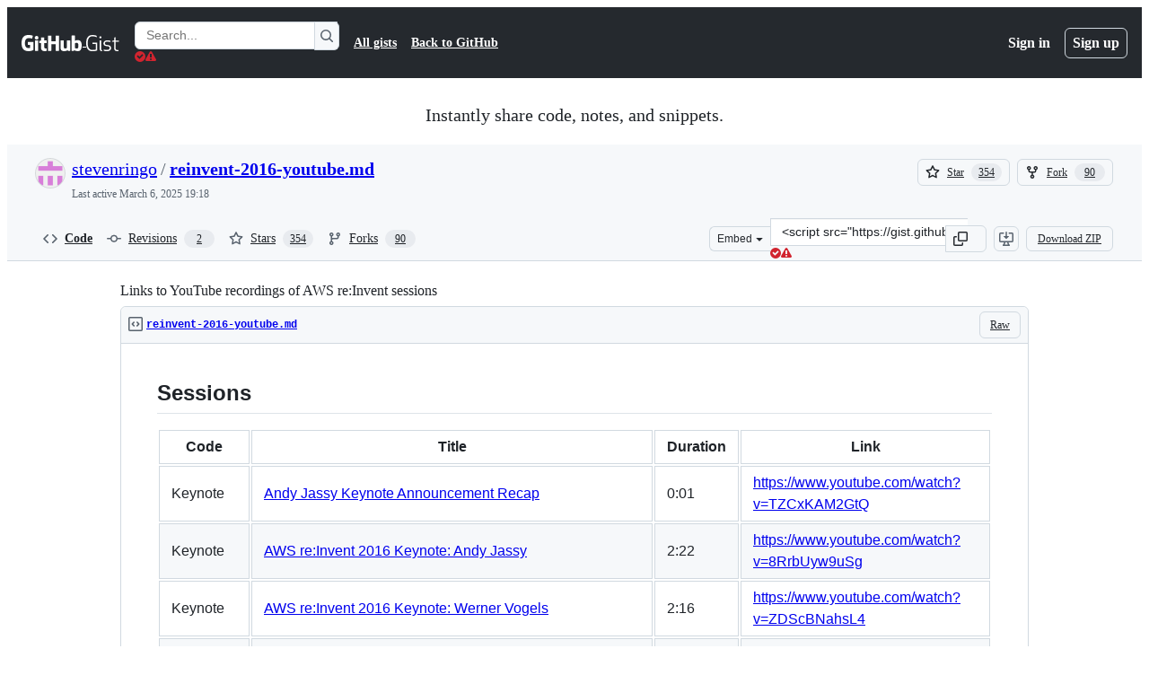

--- FILE ---
content_type: text/html; charset=utf-8
request_url: https://gist.github.com/stevenringo/5f0f9cc7b329dbaa76f495a6af8241e9
body_size: 48671
content:






<!DOCTYPE html>
<html
  lang="en"
  
  data-color-mode="auto" data-light-theme="light" data-dark-theme="dark"
  data-a11y-animated-images="system" data-a11y-link-underlines="true"
  
  >




  <head>
    <meta charset="utf-8">
  <link rel="dns-prefetch" href="https://github.githubassets.com">
  <link rel="dns-prefetch" href="https://avatars.githubusercontent.com">
  <link rel="dns-prefetch" href="https://github-cloud.s3.amazonaws.com">
  <link rel="dns-prefetch" href="https://user-images.githubusercontent.com/">
  <link rel="preconnect" href="https://github.githubassets.com" crossorigin>
  <link rel="preconnect" href="https://avatars.githubusercontent.com">

  

  <link crossorigin="anonymous" media="all" rel="stylesheet" href="https://github.githubassets.com/assets/light-dac525bbd821.css" /><link crossorigin="anonymous" media="all" rel="stylesheet" href="https://github.githubassets.com/assets/light_high_contrast-56ccf4057897.css" /><link crossorigin="anonymous" media="all" rel="stylesheet" href="https://github.githubassets.com/assets/dark-784387e86ac0.css" /><link crossorigin="anonymous" media="all" rel="stylesheet" href="https://github.githubassets.com/assets/dark_high_contrast-79bd5fd84a86.css" /><link data-color-theme="light" crossorigin="anonymous" media="all" rel="stylesheet" data-href="https://github.githubassets.com/assets/light-dac525bbd821.css" /><link data-color-theme="light_high_contrast" crossorigin="anonymous" media="all" rel="stylesheet" data-href="https://github.githubassets.com/assets/light_high_contrast-56ccf4057897.css" /><link data-color-theme="light_colorblind" crossorigin="anonymous" media="all" rel="stylesheet" data-href="https://github.githubassets.com/assets/light_colorblind-0e24752a7d2b.css" /><link data-color-theme="light_colorblind_high_contrast" crossorigin="anonymous" media="all" rel="stylesheet" data-href="https://github.githubassets.com/assets/light_colorblind_high_contrast-412af2517363.css" /><link data-color-theme="light_tritanopia" crossorigin="anonymous" media="all" rel="stylesheet" data-href="https://github.githubassets.com/assets/light_tritanopia-6186e83663dc.css" /><link data-color-theme="light_tritanopia_high_contrast" crossorigin="anonymous" media="all" rel="stylesheet" data-href="https://github.githubassets.com/assets/light_tritanopia_high_contrast-9d33c7aea2e7.css" /><link data-color-theme="dark" crossorigin="anonymous" media="all" rel="stylesheet" data-href="https://github.githubassets.com/assets/dark-784387e86ac0.css" /><link data-color-theme="dark_high_contrast" crossorigin="anonymous" media="all" rel="stylesheet" data-href="https://github.githubassets.com/assets/dark_high_contrast-79bd5fd84a86.css" /><link data-color-theme="dark_colorblind" crossorigin="anonymous" media="all" rel="stylesheet" data-href="https://github.githubassets.com/assets/dark_colorblind-75db11311555.css" /><link data-color-theme="dark_colorblind_high_contrast" crossorigin="anonymous" media="all" rel="stylesheet" data-href="https://github.githubassets.com/assets/dark_colorblind_high_contrast-f2c1045899a2.css" /><link data-color-theme="dark_tritanopia" crossorigin="anonymous" media="all" rel="stylesheet" data-href="https://github.githubassets.com/assets/dark_tritanopia-f46d293c6ff3.css" /><link data-color-theme="dark_tritanopia_high_contrast" crossorigin="anonymous" media="all" rel="stylesheet" data-href="https://github.githubassets.com/assets/dark_tritanopia_high_contrast-e4b5684db29d.css" /><link data-color-theme="dark_dimmed" crossorigin="anonymous" media="all" rel="stylesheet" data-href="https://github.githubassets.com/assets/dark_dimmed-72c58078e707.css" /><link data-color-theme="dark_dimmed_high_contrast" crossorigin="anonymous" media="all" rel="stylesheet" data-href="https://github.githubassets.com/assets/dark_dimmed_high_contrast-956cb5dfcb85.css" />

  <style type="text/css">
    :root {
      --tab-size-preference: 4;
    }

    pre, code {
      tab-size: var(--tab-size-preference);
    }
  </style>

    <link crossorigin="anonymous" media="all" rel="stylesheet" href="https://github.githubassets.com/assets/primer-primitives-c37d781e2da5.css" />
    <link crossorigin="anonymous" media="all" rel="stylesheet" href="https://github.githubassets.com/assets/primer-dc3bfaf4b78e.css" />
    <link crossorigin="anonymous" media="all" rel="stylesheet" href="https://github.githubassets.com/assets/global-b1fb78ab3bda.css" />
    <link crossorigin="anonymous" media="all" rel="stylesheet" href="https://github.githubassets.com/assets/github-6d0965b43add.css" />
  

  

  <script type="application/json" id="client-env">{"locale":"en","featureFlags":["a11y_status_checks_ruleset","action_yml_language_service","actions_custom_images_public_preview_visibility","actions_custom_images_storage_billing_ui_visibility","actions_enable_snapshot_keyword","actions_image_version_event","actions_workflow_language_service","alternate_user_config_repo","api_insights_show_missing_data_banner","arianotify_comprehensive_migration","codespaces_prebuild_region_target_update","coding_agent_model_selection","contentful_lp_footnotes","copilot_3p_agent_hovercards","copilot_agent_sessions_alive_updates","copilot_agent_task_list_v2","copilot_agent_tasks_btn_code_nav","copilot_agent_tasks_btn_code_view","copilot_agent_tasks_btn_code_view_lines","copilot_agent_tasks_btn_repo","copilot_api_agentic_issue_marshal_yaml","copilot_ask_mode_dropdown","copilot_chat_agents_empty_state","copilot_chat_attach_multiple_images","copilot_chat_clear_model_selection_for_default_change","copilot_chat_file_redirect","copilot_chat_input_commands","copilot_chat_opening_thread_switch","copilot_chat_reduce_quota_checks","copilot_chat_search_bar_redirect","copilot_chat_selection_attachments","copilot_chat_vision_in_claude","copilot_chat_vision_preview_gate","copilot_coding_agent_task_response","copilot_custom_copilots","copilot_custom_copilots_feature_preview","copilot_duplicate_thread","copilot_extensions_hide_in_dotcom_chat","copilot_extensions_removal_on_marketplace","copilot_features_raycast_logo","copilot_file_block_ref_matching","copilot_ftp_hyperspace_upgrade_prompt","copilot_icebreakers_experiment_dashboard","copilot_icebreakers_experiment_hyperspace","copilot_immersive_job_result_preview","copilot_immersive_structured_model_picker","copilot_immersive_task_hyperlinking","copilot_immersive_task_within_chat_thread","copilot_mc_cli_resume_any_users_task","copilot_org_policy_page_focus_mode","copilot_redirect_header_button_to_agents","copilot_security_alert_assignee_options","copilot_share_active_subthread","copilot_spaces_ga","copilot_spaces_individual_policies_ga","copilot_spark_empty_state","copilot_spark_handle_nil_friendly_name","copilot_stable_conversation_view","copilot_swe_agent_progress_commands","copilot_swe_agent_use_subagents","copilot_unconfigured_is_inherited","custom_properties_consolidate_default_value_input","custom_properties_split_properties_editing_page","dashboard_lists_max_age_filter","dashboard_universe_2025_feedback_dialog","dom_node_counts","enterprise_ai_controls","failbot_report_error_react_apps_on_page","filter_label_org_indeterminate","flex_cta_groups_mvp","global_nav_react","hyperspace_2025_logged_out_batch_1","initial_per_page_pagination_updates","issue_fields_compact_view","issue_fields_global_search","issue_fields_report_usage","issue_fields_timeline_events","issues_cache_operation_timeout","issues_cca_assign_actor_with_agent","issues_expanded_file_types","issues_lazy_load_comment_box_suggestions","issues_preheating_secondary","issues_react_auto_retry_on_error","issues_react_bots_timeline_pagination","issues_react_chrome_container_query_fix","issues_react_client_side_caching_analytics","issues_react_client_side_caching_cb","issues_react_prohibit_title_fallback","issues_react_safari_scroll_preservation","issues_react_turbo_cache_navigation","issues_react_use_turbo_for_cross_repo_navigation","issues_report_sidebar_interactions","lifecycle_label_name_updates","marketing_pages_search_explore_provider","memex_default_issue_create_repository","memex_display_button_config_menu","memex_grouped_by_edit_route","memex_live_update_hovercard","memex_mwl_filter_field_delimiter","mission_control_retry_on_401","mission_control_use_body_html","open_agent_session_in_vscode_insiders","open_agent_session_in_vscode_stable","primer_react_css_has_selector_perf","projects_assignee_max_limit","prs_conversations_react_split","pull_request_files_changed_opt_out_notice","react_quality_profiling","repos_insights_remove_new_url","ruleset_deletion_confirmation","sample_network_conn_type","session_logs_ungroup_reasoning_text","site_calculator_actions_2025","site_features_copilot_universe","site_homepage_collaborate_video","spark_prompt_secret_scanning","spark_server_connection_status","suppress_non_representative_vitals","swe_agent_member_requests","viewscreen_sandbox","webp_support","workbench_store_readonly"],"copilotApiOverrideUrl":"https://api.githubcopilot.com"}</script>
<script crossorigin="anonymous" type="application/javascript" src="https://github.githubassets.com/assets/high-contrast-cookie-a43e2fc159e9.js"></script>
<script crossorigin="anonymous" type="application/javascript" src="https://github.githubassets.com/assets/wp-runtime-6a52f0965716.js" defer="defer"></script>
<script crossorigin="anonymous" type="application/javascript" src="https://github.githubassets.com/assets/6488-6dac972ad892.js" defer="defer"></script>
<script crossorigin="anonymous" type="application/javascript" src="https://github.githubassets.com/assets/78298-4461f83ccb79.js" defer="defer"></script>
<script crossorigin="anonymous" type="application/javascript" src="https://github.githubassets.com/assets/82075-733bf2915f42.js" defer="defer"></script>
<script crossorigin="anonymous" type="application/javascript" src="https://github.githubassets.com/assets/environment-a4f3e900edf5.js" defer="defer"></script>
<script crossorigin="anonymous" type="application/javascript" src="https://github.githubassets.com/assets/97068-cd18eb038c94.js" defer="defer"></script>
<script crossorigin="anonymous" type="application/javascript" src="https://github.githubassets.com/assets/43784-56ff5e06fc38.js" defer="defer"></script>
<script crossorigin="anonymous" type="application/javascript" src="https://github.githubassets.com/assets/4712-4012ead9381a.js" defer="defer"></script>
<script crossorigin="anonymous" type="application/javascript" src="https://github.githubassets.com/assets/81028-196a2b669444.js" defer="defer"></script>
<script crossorigin="anonymous" type="application/javascript" src="https://github.githubassets.com/assets/19681-01119aa85035.js" defer="defer"></script>
<script crossorigin="anonymous" type="application/javascript" src="https://github.githubassets.com/assets/91853-1d514452fb18.js" defer="defer"></script>
<script crossorigin="anonymous" type="application/javascript" src="https://github.githubassets.com/assets/78143-a5078efd9ce0.js" defer="defer"></script>
<script crossorigin="anonymous" type="application/javascript" src="https://github.githubassets.com/assets/3042-4e8e39856f05.js" defer="defer"></script>
<script crossorigin="anonymous" type="application/javascript" src="https://github.githubassets.com/assets/github-elements-b7722d872625.js" defer="defer"></script>
<script crossorigin="anonymous" type="application/javascript" src="https://github.githubassets.com/assets/element-registry-048b09229b03.js" defer="defer"></script>
<script crossorigin="anonymous" type="application/javascript" src="https://github.githubassets.com/assets/react-core-4d236a1585fc.js" defer="defer"></script>
<script crossorigin="anonymous" type="application/javascript" src="https://github.githubassets.com/assets/react-lib-ef9414370f2a.js" defer="defer"></script>
<script crossorigin="anonymous" type="application/javascript" src="https://github.githubassets.com/assets/90780-00ac8bf051f5.js" defer="defer"></script>
<script crossorigin="anonymous" type="application/javascript" src="https://github.githubassets.com/assets/28546-373396140b52.js" defer="defer"></script>
<script crossorigin="anonymous" type="application/javascript" src="https://github.githubassets.com/assets/17688-d822812c31fd.js" defer="defer"></script>
<script crossorigin="anonymous" type="application/javascript" src="https://github.githubassets.com/assets/83770-3bb3fa8c5ff8.js" defer="defer"></script>
<script crossorigin="anonymous" type="application/javascript" src="https://github.githubassets.com/assets/7332-28215e4d6136.js" defer="defer"></script>
<script crossorigin="anonymous" type="application/javascript" src="https://github.githubassets.com/assets/70191-2ff8c1780a1e.js" defer="defer"></script>
<script crossorigin="anonymous" type="application/javascript" src="https://github.githubassets.com/assets/66721-c8f8022fe832.js" defer="defer"></script>
<script crossorigin="anonymous" type="application/javascript" src="https://github.githubassets.com/assets/51519-2093a99df21e.js" defer="defer"></script>
<script crossorigin="anonymous" type="application/javascript" src="https://github.githubassets.com/assets/62941-12ac274b4455.js" defer="defer"></script>
<script crossorigin="anonymous" type="application/javascript" src="https://github.githubassets.com/assets/87875-9d0cf8c3e6d5.js" defer="defer"></script>
<script crossorigin="anonymous" type="application/javascript" src="https://github.githubassets.com/assets/96384-7e8820028ca6.js" defer="defer"></script>
<script crossorigin="anonymous" type="application/javascript" src="https://github.githubassets.com/assets/19718-9f5f984a64d0.js" defer="defer"></script>
<script crossorigin="anonymous" type="application/javascript" src="https://github.githubassets.com/assets/behaviors-812b5e259e6f.js" defer="defer"></script>
<script crossorigin="anonymous" type="application/javascript" src="https://github.githubassets.com/assets/37911-925bc4afa4f7.js" defer="defer"></script>
<script crossorigin="anonymous" type="application/javascript" src="https://github.githubassets.com/assets/notifications-global-376507b60942.js" defer="defer"></script>
  
  <script crossorigin="anonymous" type="application/javascript" src="https://github.githubassets.com/assets/5017-9f55e53df861.js" defer="defer"></script>
<script crossorigin="anonymous" type="application/javascript" src="https://github.githubassets.com/assets/55526-7849c8b38bbe.js" defer="defer"></script>
<script crossorigin="anonymous" type="application/javascript" src="https://github.githubassets.com/assets/gist-4706dddbaafb.js" defer="defer"></script>


  <title>Links to YouTube recordings of AWS re:Invent sessions · GitHub</title>



  <meta name="route-pattern" content="/:user_id/:gist_id(.:format)" data-turbo-transient>
  <meta name="route-controller" content="gists_gists" data-turbo-transient>
  <meta name="route-action" content="show" data-turbo-transient>
  <meta name="fetch-nonce" content="v2:da0e8eaa-0927-b3ab-d764-23c8116fa04e">

    
  <meta name="current-catalog-service-hash" content="56253a530ab9027b25719525dcbe6007461a3202218f6f5dfce5a601c121cbcb">


  <meta name="request-id" content="8692:A144A:1091281:17B109F:697A3327" data-pjax-transient="true"/><meta name="html-safe-nonce" content="8d045ce6882774952159e1a3ed19e34c3433648388bdc5fc75f892c276cc808b" data-pjax-transient="true"/><meta name="visitor-payload" content="eyJyZWZlcnJlciI6IiIsInJlcXVlc3RfaWQiOiI4NjkyOkExNDRBOjEwOTEyODE6MTdCMTA5Rjo2OTdBMzMyNyIsInZpc2l0b3JfaWQiOiI3Mzg1NDk1NjU2NTI2OTE4NDM5IiwicmVnaW9uX2VkZ2UiOiJpYWQiLCJyZWdpb25fcmVuZGVyIjoiaWFkIn0=" data-pjax-transient="true"/><meta name="visitor-hmac" content="5a92fb68b1a0f89986e22bdda203ff1e47aeecaaf9a440735e7fa569015fc87c" data-pjax-transient="true"/>




  <meta name="github-keyboard-shortcuts" content="copilot" data-turbo-transient="true" />
  

  <meta name="selected-link" value="gist_code" data-turbo-transient>
  <link rel="assets" href="https://github.githubassets.com/">

    <meta name="google-site-verification" content="Apib7-x98H0j5cPqHWwSMm6dNU4GmODRoqxLiDzdx9I">

<meta name="octolytics-url" content="https://collector.github.com/github/collect" />

  <meta name="analytics-location" content="/&lt;user-name&gt;/&lt;gist-id&gt;" data-turbo-transient="true" />

  




    <meta name="user-login" content="">

  

    <meta name="viewport" content="width=device-width">

    

      <meta name="description" content="Links to YouTube recordings of AWS re:Invent sessions - reinvent-2016-youtube.md">

      <link rel="search" type="application/opensearchdescription+xml" href="/opensearch-gist.xml" title="Gist">

    <link rel="fluid-icon" href="https://gist.github.com/fluidicon.png" title="GitHub">
    <meta property="fb:app_id" content="1401488693436528">
    <meta name="apple-itunes-app" content="app-id=1477376905, app-argument=https://gist.github.com/stevenringo/5f0f9cc7b329dbaa76f495a6af8241e9" />

      <meta name="twitter:image" content="https://github.githubassets.com/assets/gist-og-image-54fd7dc0713e.png" /><meta name="twitter:site" content="@github" /><meta name="twitter:card" content="summary_large_image" /><meta name="twitter:title" content="Links to YouTube recordings of AWS re:Invent sessions" /><meta name="twitter:description" content="Links to YouTube recordings of AWS re:Invent sessions - reinvent-2016-youtube.md" />
  <meta property="og:image" content="https://github.githubassets.com/assets/gist-og-image-54fd7dc0713e.png" /><meta property="og:image:alt" content="Links to YouTube recordings of AWS re:Invent sessions - reinvent-2016-youtube.md" /><meta property="og:site_name" content="Gist" /><meta property="og:type" content="article" /><meta property="og:title" content="Links to YouTube recordings of AWS re:Invent sessions" /><meta property="og:url" content="https://gist.github.com/stevenringo/5f0f9cc7b329dbaa76f495a6af8241e9" /><meta property="og:description" content="Links to YouTube recordings of AWS re:Invent sessions - reinvent-2016-youtube.md" /><meta property="article:author" content="262588213843476" /><meta property="article:publisher" content="262588213843476" />
  




      <meta name="hostname" content="gist.github.com">



        <meta name="expected-hostname" content="gist.github.com">


  <meta http-equiv="x-pjax-version" content="8786594a8aa1c77eb46d00f56c0fc4550696a87057cfc6c6e7ca99abe967509c" data-turbo-track="reload">
  <meta http-equiv="x-pjax-csp-version" content="21a43568025709b66240454fc92d4f09335a96863f8ab1c46b4a07f6a5b67102" data-turbo-track="reload">
  <meta http-equiv="x-pjax-css-version" content="3ecb54a6abbd0be974a513390f33039626c8cae39e1d51c18e298ff85311e68d" data-turbo-track="reload">
  <meta http-equiv="x-pjax-js-version" content="af6de804ceb83ad30bb9b348cdeaccaa30cdcb566762d5e74e21e2bad88885d0" data-turbo-track="reload">

  <meta name="turbo-cache-control" content="no-preview" data-turbo-transient="">

      <link href="/stevenringo.atom" rel="alternate" title="atom" type="application/atom+xml">


  <link crossorigin="anonymous" media="all" rel="stylesheet" href="https://github.githubassets.com/assets/gist-8058c9745533.css" />




    <meta name="turbo-body-classes" content="logged-out env-production page-responsive">
  <meta name="disable-turbo" content="false">


  <meta name="browser-stats-url" content="https://api.github.com/_private/browser/stats">

  <meta name="browser-errors-url" content="https://api.github.com/_private/browser/errors">

  <meta name="release" content="2d980605f0959039ddebcbcf522b072508302977">
  <meta name="ui-target" content="full">

  <link rel="mask-icon" href="https://github.githubassets.com/assets/pinned-octocat-093da3e6fa40.svg" color="#000000">
  <link rel="alternate icon" class="js-site-favicon" type="image/png" href="https://github.githubassets.com/favicons/favicon.png">
  <link rel="icon" class="js-site-favicon" type="image/svg+xml" href="https://github.githubassets.com/favicons/favicon.svg" data-base-href="https://github.githubassets.com/favicons/favicon">

<meta name="theme-color" content="#1e2327">
<meta name="color-scheme" content="light dark" />



  </head>

  <body class="logged-out env-production page-responsive" style="word-wrap: break-word;" >
    <div data-turbo-body class="logged-out env-production page-responsive" style="word-wrap: break-word;" >
      <div id="__primerPortalRoot__" role="region" style="z-index: 1000; position: absolute; width: 100%;" data-turbo-permanent></div>
      



    <div class="position-relative header-wrapper js-header-wrapper ">
      <a href="#start-of-content" data-skip-target-assigned="false" class="px-2 py-4 color-bg-accent-emphasis color-fg-on-emphasis show-on-focus js-skip-to-content">Skip to content</a>

      <span data-view-component="true" class="progress-pjax-loader Progress position-fixed width-full">
    <span style="width: 0%;" data-view-component="true" class="Progress-item progress-pjax-loader-bar left-0 top-0 color-bg-accent-emphasis"></span>
</span>      
      
      <link crossorigin="anonymous" media="all" rel="stylesheet" href="https://github.githubassets.com/assets/primer-react.7930ef41a571f44fa0c8.module.css" />
<link crossorigin="anonymous" media="all" rel="stylesheet" href="https://github.githubassets.com/assets/keyboard-shortcuts-dialog.29aaeaafa90f007c6f61.module.css" />

<react-partial
  partial-name="keyboard-shortcuts-dialog"
  data-ssr="false"
  data-attempted-ssr="false"
  data-react-profiling="true"
>
  
  <script type="application/json" data-target="react-partial.embeddedData">{"props":{"docsUrl":"https://docs.github.com/get-started/accessibility/keyboard-shortcuts"}}</script>
  <div data-target="react-partial.reactRoot"></div>
</react-partial>





      

            <div class="Header js-details-container Details flex-wrap flex-md-nowrap p-responsive" role="banner" >
  <div class="Header-item d-none d-md-flex">
    <a class="Header-link" data-hotkey="g d" aria-label="Gist Homepage " style="--focus-outlineColor: #fff;" href="/">
  <svg aria-hidden="true" height="24" viewBox="0 0 24 24" version="1.1" width="24" data-view-component="true" class="octicon octicon-mark-github v-align-middle d-inline-block d-md-none">
    <path d="M12 1C5.923 1 1 5.923 1 12c0 4.867 3.149 8.979 7.521 10.436.55.096.756-.233.756-.522 0-.262-.013-1.128-.013-2.049-2.764.509-3.479-.674-3.699-1.292-.124-.317-.66-1.293-1.127-1.554-.385-.207-.936-.715-.014-.729.866-.014 1.485.797 1.691 1.128.99 1.663 2.571 1.196 3.204.907.096-.715.385-1.196.701-1.471-2.448-.275-5.005-1.224-5.005-5.432 0-1.196.426-2.186 1.128-2.956-.111-.275-.496-1.402.11-2.915 0 0 .921-.288 3.024 1.128a10.193 10.193 0 0 1 2.75-.371c.936 0 1.871.123 2.75.371 2.104-1.43 3.025-1.128 3.025-1.128.605 1.513.221 2.64.111 2.915.701.77 1.127 1.747 1.127 2.956 0 4.222-2.571 5.157-5.019 5.432.399.344.743 1.004.743 2.035 0 1.471-.014 2.654-.014 3.025 0 .289.206.632.756.522C19.851 20.979 23 16.854 23 12c0-6.077-4.922-11-11-11Z"></path>
</svg>
  <svg aria-hidden="true" height="24" viewBox="0 0 68 24" version="1.1" width="68" data-view-component="true" class="octicon octicon-logo-github v-align-middle d-none d-md-inline-block">
    <path d="M27.8 17.908h-.03c.013 0 .022.014.035.017l.01-.002-.016-.015Zm.005.017c-.14.001-.49.073-.861.073-1.17 0-1.575-.536-1.575-1.234v-4.652h2.385c.135 0 .24-.12.24-.283V9.302c0-.133-.12-.252-.24-.252H25.37V5.913c0-.119-.075-.193-.21-.193h-3.24c-.136 0-.21.074-.21.193V9.14s-1.636.401-1.741.416a.255.255 0 0 0-.195.253v2.021c0 .164.12.282.255.282h1.665v4.876c0 3.627 2.55 3.998 4.29 3.998.796 0 1.756-.252 1.906-.327.09-.03.135-.134.135-.238v-2.23a.264.264 0 0 0-.219-.265Zm35.549-3.272c0-2.69-1.095-3.047-2.25-2.928-.9.06-1.62.505-1.62.505v5.232s.735.506 1.83.536c1.545.044 2.04-.506 2.04-3.345ZM67 14.415c0 5.099-1.665 6.555-4.576 6.555-2.46 0-3.78-1.233-3.78-1.233s-.06.683-.135.773c-.045.089-.12.118-.21.118h-2.22c-.15 0-.286-.119-.286-.252l.03-16.514a.26.26 0 0 1 .255-.252h3.196a.26.26 0 0 1 .255.252v5.604s1.23-.788 3.03-.788l-.015-.03c1.8 0 4.456.67 4.456 5.767ZM53.918 9.05h-3.15c-.165 0-.255.119-.255.282v8.086s-.826.58-1.95.58c-1.126 0-1.456-.506-1.456-1.62v-7.06a.262.262 0 0 0-.255-.254h-3.21a.262.262 0 0 0-.256.253v7.596c0 3.27 1.846 4.087 4.381 4.087 2.085 0 3.78-1.145 3.78-1.145s.076.58.12.67c.03.074.136.133.24.133h2.011a.243.243 0 0 0 .255-.253l.03-11.103c0-.133-.12-.252-.285-.252Zm-35.556-.015h-3.195c-.135 0-.255.134-.255.297v10.91c0 .297.195.401.45.401h2.88c.3 0 .375-.134.375-.401V9.287a.262.262 0 0 0-.255-.252ZM16.787 4.01c-1.155 0-2.07.907-2.07 2.051 0 1.145.915 2.051 2.07 2.051a2.04 2.04 0 0 0 2.04-2.05 2.04 2.04 0 0 0-2.04-2.052Zm24.74-.372H38.36a.262.262 0 0 0-.255.253v6.08H33.14v-6.08a.262.262 0 0 0-.255-.253h-3.196a.262.262 0 0 0-.255.253v16.514c0 .133.135.252.255.252h3.196a.262.262 0 0 0 .255-.253v-7.06h4.966l-.03 7.06c0 .134.12.253.255.253h3.195a.262.262 0 0 0 .255-.253V3.892a.262.262 0 0 0-.255-.253Zm-28.31 7.313v8.532c0 .06-.015.163-.09.193 0 0-1.875 1.323-4.966 1.323C4.426 21 0 19.84 0 12.2S3.87 2.986 7.651 3c3.27 0 4.59.728 4.8.862.06.075.09.134.09.208l-.63 2.646c0 .134-.134.297-.3.253-.54-.164-1.35-.49-3.255-.49-2.205 0-4.575.623-4.575 5.543s2.25 5.5 3.87 5.5c1.38 0 1.875-.164 1.875-.164V13.94H7.321c-.165 0-.285-.12-.285-.253v-2.735c0-.134.12-.252.285-.252h5.61c.166 0 .286.118.286.252Z"></path>
</svg>
  <svg aria-hidden="true" height="24" viewBox="0 0 38 24" version="1.1" width="38" data-view-component="true" class="octicon octicon-logo-gist v-align-middle d-none d-md-inline-block">
    <path d="M7.05 13.095v-1.5h5.28v8.535c-1.17.555-2.925.96-5.385.96C1.665 21.09 0 17.055 0 12.045S1.695 3 6.945 3c2.43 0 3.96.495 4.92.99v1.575c-1.83-.75-3-1.095-4.92-1.095-3.855 0-5.22 3.315-5.22 7.59s1.365 7.575 5.205 7.575c1.335 0 2.97-.105 3.795-.51v-6.03H7.05Zm16.47 1.035h.045c3.33.3 4.125 1.425 4.125 3.345 0 1.815-1.14 3.615-4.71 3.615-1.125 0-2.745-.285-3.495-.585v-1.41c.705.255 1.83.54 3.495.54 2.43 0 3.09-1.035 3.09-2.13 0-1.065-.33-1.815-2.655-2.01-3.39-.3-4.095-1.5-4.095-3.12 0-1.665 1.08-3.465 4.38-3.465 1.095 0 2.34.135 3.375.585v1.41c-.915-.3-1.83-.54-3.405-.54-2.325 0-2.82.855-2.82 2.01 0 1.035.42 1.56 2.67 1.755Zm12.87-4.995v1.275h-3.63v7.305c0 1.425.795 2.01 2.25 2.01.3 0 .63 0 .915-.045v1.335c-.255.045-.75.075-1.035.075-1.965 0-3.75-.9-3.75-3.195v-7.5H28.8v-.72l2.34-.66V5.85l1.62-.465v3.75h3.63ZM16.635 9.09v9.615c0 .81.285 1.05 1.005 1.05v1.335c-1.71 0-2.58-.705-2.58-2.58V9.09h1.575Zm.375-3.495c0 .66-.51 1.17-1.17 1.17a1.14 1.14 0 0 1-1.155-1.17c0-.66.48-1.17 1.155-1.17s1.17.51 1.17 1.17Z"></path>
</svg>
</a>


  </div>

  <div class="Header-item d-md-none">
      <button aria-label="Toggle navigation" aria-expanded="false" type="button" data-view-component="true" class="Header-link js-details-target btn-link">    <svg aria-hidden="true" height="24" viewBox="0 0 24 24" version="1.1" width="24" data-view-component="true" class="octicon octicon-three-bars">
    <path d="M3.75 5.25a.75.75 0 0 0 0 1.5h16.5a.75.75 0 0 0 0-1.5H3.75Zm0 6a.75.75 0 0 0 0 1.5h16.5a.75.75 0 0 0 0-1.5H3.75Zm0 6a.75.75 0 0 0 0 1.5h16.5a.75.75 0 0 0 0-1.5H3.75Z"></path>
</svg>
</button>  </div>

  <div class="Header-item Header-item--full js-site-search flex-column flex-md-row width-full flex-order-2 flex-md-order-none mr-0 mr-md-3 mt-3 mt-md-0 Details-content--hidden-not-important d-md-flex">
      <div class="header-search flex-self-stretch flex-md-self-auto mr-0 mr-md-3 mb-3 mb-md-0">
  <!-- '"` --><!-- </textarea></xmp> --></option></form><form data-turbo="false" action="/search" accept-charset="UTF-8" method="get">
    <div class="d-flex">
        <primer-text-field class="FormControl width-full FormControl--fullWidth">
      <label class="sr-only FormControl-label" for="q">
        Search Gists
</label>    
  <div class="FormControl-input-wrap">
    
      <input placeholder="Search..." aria-describedby="validation-ef8f498b-588b-4e17-a246-78c456adc1e2" data-target="primer-text-field.inputElement " class="form-control FormControl-input FormControl-medium rounded-right-0" type="text" name="q" id="q" />
</div>
      <div class="FormControl-inlineValidation" id="validation-ef8f498b-588b-4e17-a246-78c456adc1e2" hidden="hidden">
  <span class="FormControl-inlineValidation--visual" data-target="primer-text-field.validationSuccessIcon" hidden><svg aria-hidden="true" height="12" viewBox="0 0 12 12" version="1.1" width="12" data-view-component="true" class="octicon octicon-check-circle-fill">
    <path d="M6 0a6 6 0 1 1 0 12A6 6 0 0 1 6 0Zm-.705 8.737L9.63 4.403 8.392 3.166 5.295 6.263l-1.7-1.702L2.356 5.8l2.938 2.938Z"></path>
</svg></span>
  <span class=" FormControl-inlineValidation--visual" data-target="primer-text-field.validationErrorIcon"><svg aria-hidden="true" height="12" viewBox="0 0 12 12" version="1.1" width="12" data-view-component="true" class="octicon octicon-alert-fill">
    <path d="M4.855.708c.5-.896 1.79-.896 2.29 0l4.675 8.351a1.312 1.312 0 0 1-1.146 1.954H1.33A1.313 1.313 0 0 1 .183 9.058ZM7 7V3H5v4Zm-1 3a1 1 0 1 0 0-2 1 1 0 0 0 0 2Z"></path>
</svg></span>
  <span></span>
</div>
    
</primer-text-field>
      <button id="icon-button-119db719-5601-4ea1-bb23-0d756b3bd82d" aria-labelledby="tooltip-28e4d72a-9a63-48ce-8010-a88a57179f6d" type="submit" data-view-component="true" class="Button Button--iconOnly Button--secondary Button--medium rounded-left-0">  <svg aria-hidden="true" height="16" viewBox="0 0 16 16" version="1.1" width="16" data-view-component="true" class="octicon octicon-search Button-visual">
    <path d="M10.68 11.74a6 6 0 0 1-7.922-8.982 6 6 0 0 1 8.982 7.922l3.04 3.04a.749.749 0 0 1-.326 1.275.749.749 0 0 1-.734-.215ZM11.5 7a4.499 4.499 0 1 0-8.997 0A4.499 4.499 0 0 0 11.5 7Z"></path>
</svg>
</button><tool-tip id="tooltip-28e4d72a-9a63-48ce-8010-a88a57179f6d" for="icon-button-119db719-5601-4ea1-bb23-0d756b3bd82d" popover="manual" data-direction="s" data-type="label" data-view-component="true" class="sr-only position-absolute">Search Gists</tool-tip>

    </div>
</form></div>


    <nav aria-label="Global" class="d-flex flex-column flex-md-row flex-self-stretch flex-md-self-auto">
  <a class="Header-link mr-0 mr-md-3 py-2 py-md-0 border-top border-md-top-0 border-white-fade" data-ga-click="Header, go to all gists, text:all gists" href="/discover">All gists</a>

  <a class="Header-link mr-0 mr-md-3 py-2 py-md-0 border-top border-md-top-0 border-white-fade" data-ga-click="Header, go to GitHub, text:Back to GitHub" href="https://github.com">Back to GitHub</a>

    <a class="Header-link d-block d-md-none mr-0 mr-md-3 py-2 py-md-0 border-top border-md-top-0 border-white-fade" data-ga-click="Header, sign in" data-hydro-click="{&quot;event_type&quot;:&quot;authentication.click&quot;,&quot;payload&quot;:{&quot;location_in_page&quot;:&quot;gist header&quot;,&quot;repository_id&quot;:null,&quot;auth_type&quot;:&quot;LOG_IN&quot;,&quot;originating_url&quot;:&quot;https://gist.github.com/stevenringo/5f0f9cc7b329dbaa76f495a6af8241e9&quot;,&quot;user_id&quot;:null}}" data-hydro-click-hmac="9ebde579eaf63b95850af402f99455c488549a30b2492ac55adc1c352d4dcf69" href="https://gist.github.com/auth/github?return_to=https%3A%2F%2Fgist.github.com%2Fstevenringo%2F5f0f9cc7b329dbaa76f495a6af8241e9">
      Sign in
</a>
      <a class="Header-link d-block d-md-none mr-0 mr-md-3 py-2 py-md-0 border-top border-md-top-0 border-white-fade" data-ga-click="Header, sign up" data-hydro-click="{&quot;event_type&quot;:&quot;authentication.click&quot;,&quot;payload&quot;:{&quot;location_in_page&quot;:&quot;gist header&quot;,&quot;repository_id&quot;:null,&quot;auth_type&quot;:&quot;SIGN_UP&quot;,&quot;originating_url&quot;:&quot;https://gist.github.com/stevenringo/5f0f9cc7b329dbaa76f495a6af8241e9&quot;,&quot;user_id&quot;:null}}" data-hydro-click-hmac="43d1c936270592bcf23fad43bbb363f37780af1d20e2d030e9e3f23cc78fa2f4" href="/join?return_to=https%3A%2F%2Fgist.github.com%2Fstevenringo%2F5f0f9cc7b329dbaa76f495a6af8241e9&amp;source=header-gist">
        Sign up
</a></nav>

  </div>

  <div class="Header-item Header-item--full flex-justify-center d-md-none position-relative">
    <a class="Header-link" data-hotkey="g d" aria-label="Gist Homepage " style="--focus-outlineColor: #fff;" href="/">
  <svg aria-hidden="true" height="24" viewBox="0 0 24 24" version="1.1" width="24" data-view-component="true" class="octicon octicon-mark-github v-align-middle d-inline-block d-md-none">
    <path d="M12 1C5.923 1 1 5.923 1 12c0 4.867 3.149 8.979 7.521 10.436.55.096.756-.233.756-.522 0-.262-.013-1.128-.013-2.049-2.764.509-3.479-.674-3.699-1.292-.124-.317-.66-1.293-1.127-1.554-.385-.207-.936-.715-.014-.729.866-.014 1.485.797 1.691 1.128.99 1.663 2.571 1.196 3.204.907.096-.715.385-1.196.701-1.471-2.448-.275-5.005-1.224-5.005-5.432 0-1.196.426-2.186 1.128-2.956-.111-.275-.496-1.402.11-2.915 0 0 .921-.288 3.024 1.128a10.193 10.193 0 0 1 2.75-.371c.936 0 1.871.123 2.75.371 2.104-1.43 3.025-1.128 3.025-1.128.605 1.513.221 2.64.111 2.915.701.77 1.127 1.747 1.127 2.956 0 4.222-2.571 5.157-5.019 5.432.399.344.743 1.004.743 2.035 0 1.471-.014 2.654-.014 3.025 0 .289.206.632.756.522C19.851 20.979 23 16.854 23 12c0-6.077-4.922-11-11-11Z"></path>
</svg>
  <svg aria-hidden="true" height="24" viewBox="0 0 68 24" version="1.1" width="68" data-view-component="true" class="octicon octicon-logo-github v-align-middle d-none d-md-inline-block">
    <path d="M27.8 17.908h-.03c.013 0 .022.014.035.017l.01-.002-.016-.015Zm.005.017c-.14.001-.49.073-.861.073-1.17 0-1.575-.536-1.575-1.234v-4.652h2.385c.135 0 .24-.12.24-.283V9.302c0-.133-.12-.252-.24-.252H25.37V5.913c0-.119-.075-.193-.21-.193h-3.24c-.136 0-.21.074-.21.193V9.14s-1.636.401-1.741.416a.255.255 0 0 0-.195.253v2.021c0 .164.12.282.255.282h1.665v4.876c0 3.627 2.55 3.998 4.29 3.998.796 0 1.756-.252 1.906-.327.09-.03.135-.134.135-.238v-2.23a.264.264 0 0 0-.219-.265Zm35.549-3.272c0-2.69-1.095-3.047-2.25-2.928-.9.06-1.62.505-1.62.505v5.232s.735.506 1.83.536c1.545.044 2.04-.506 2.04-3.345ZM67 14.415c0 5.099-1.665 6.555-4.576 6.555-2.46 0-3.78-1.233-3.78-1.233s-.06.683-.135.773c-.045.089-.12.118-.21.118h-2.22c-.15 0-.286-.119-.286-.252l.03-16.514a.26.26 0 0 1 .255-.252h3.196a.26.26 0 0 1 .255.252v5.604s1.23-.788 3.03-.788l-.015-.03c1.8 0 4.456.67 4.456 5.767ZM53.918 9.05h-3.15c-.165 0-.255.119-.255.282v8.086s-.826.58-1.95.58c-1.126 0-1.456-.506-1.456-1.62v-7.06a.262.262 0 0 0-.255-.254h-3.21a.262.262 0 0 0-.256.253v7.596c0 3.27 1.846 4.087 4.381 4.087 2.085 0 3.78-1.145 3.78-1.145s.076.58.12.67c.03.074.136.133.24.133h2.011a.243.243 0 0 0 .255-.253l.03-11.103c0-.133-.12-.252-.285-.252Zm-35.556-.015h-3.195c-.135 0-.255.134-.255.297v10.91c0 .297.195.401.45.401h2.88c.3 0 .375-.134.375-.401V9.287a.262.262 0 0 0-.255-.252ZM16.787 4.01c-1.155 0-2.07.907-2.07 2.051 0 1.145.915 2.051 2.07 2.051a2.04 2.04 0 0 0 2.04-2.05 2.04 2.04 0 0 0-2.04-2.052Zm24.74-.372H38.36a.262.262 0 0 0-.255.253v6.08H33.14v-6.08a.262.262 0 0 0-.255-.253h-3.196a.262.262 0 0 0-.255.253v16.514c0 .133.135.252.255.252h3.196a.262.262 0 0 0 .255-.253v-7.06h4.966l-.03 7.06c0 .134.12.253.255.253h3.195a.262.262 0 0 0 .255-.253V3.892a.262.262 0 0 0-.255-.253Zm-28.31 7.313v8.532c0 .06-.015.163-.09.193 0 0-1.875 1.323-4.966 1.323C4.426 21 0 19.84 0 12.2S3.87 2.986 7.651 3c3.27 0 4.59.728 4.8.862.06.075.09.134.09.208l-.63 2.646c0 .134-.134.297-.3.253-.54-.164-1.35-.49-3.255-.49-2.205 0-4.575.623-4.575 5.543s2.25 5.5 3.87 5.5c1.38 0 1.875-.164 1.875-.164V13.94H7.321c-.165 0-.285-.12-.285-.253v-2.735c0-.134.12-.252.285-.252h5.61c.166 0 .286.118.286.252Z"></path>
</svg>
  <svg aria-hidden="true" height="24" viewBox="0 0 38 24" version="1.1" width="38" data-view-component="true" class="octicon octicon-logo-gist v-align-middle d-none d-md-inline-block">
    <path d="M7.05 13.095v-1.5h5.28v8.535c-1.17.555-2.925.96-5.385.96C1.665 21.09 0 17.055 0 12.045S1.695 3 6.945 3c2.43 0 3.96.495 4.92.99v1.575c-1.83-.75-3-1.095-4.92-1.095-3.855 0-5.22 3.315-5.22 7.59s1.365 7.575 5.205 7.575c1.335 0 2.97-.105 3.795-.51v-6.03H7.05Zm16.47 1.035h.045c3.33.3 4.125 1.425 4.125 3.345 0 1.815-1.14 3.615-4.71 3.615-1.125 0-2.745-.285-3.495-.585v-1.41c.705.255 1.83.54 3.495.54 2.43 0 3.09-1.035 3.09-2.13 0-1.065-.33-1.815-2.655-2.01-3.39-.3-4.095-1.5-4.095-3.12 0-1.665 1.08-3.465 4.38-3.465 1.095 0 2.34.135 3.375.585v1.41c-.915-.3-1.83-.54-3.405-.54-2.325 0-2.82.855-2.82 2.01 0 1.035.42 1.56 2.67 1.755Zm12.87-4.995v1.275h-3.63v7.305c0 1.425.795 2.01 2.25 2.01.3 0 .63 0 .915-.045v1.335c-.255.045-.75.075-1.035.075-1.965 0-3.75-.9-3.75-3.195v-7.5H28.8v-.72l2.34-.66V5.85l1.62-.465v3.75h3.63ZM16.635 9.09v9.615c0 .81.285 1.05 1.005 1.05v1.335c-1.71 0-2.58-.705-2.58-2.58V9.09h1.575Zm.375-3.495c0 .66-.51 1.17-1.17 1.17a1.14 1.14 0 0 1-1.155-1.17c0-.66.48-1.17 1.155-1.17s1.17.51 1.17 1.17Z"></path>
</svg>
</a>


  </div>

    <div class="Header-item f4 mr-0" role="navigation" aria-label="Sign in or sign up">
      <a class="Header-link no-underline mr-3" data-ga-click="Header, sign in" data-hydro-click="{&quot;event_type&quot;:&quot;authentication.click&quot;,&quot;payload&quot;:{&quot;location_in_page&quot;:&quot;gist header&quot;,&quot;repository_id&quot;:null,&quot;auth_type&quot;:&quot;LOG_IN&quot;,&quot;originating_url&quot;:&quot;https://gist.github.com/stevenringo/5f0f9cc7b329dbaa76f495a6af8241e9&quot;,&quot;user_id&quot;:null}}" data-hydro-click-hmac="9ebde579eaf63b95850af402f99455c488549a30b2492ac55adc1c352d4dcf69" href="https://gist.github.com/auth/github?return_to=https%3A%2F%2Fgist.github.com%2Fstevenringo%2F5f0f9cc7b329dbaa76f495a6af8241e9">
        Sign&nbsp;in
</a>        <a class="Header-link d-inline-block no-underline border color-border-default rounded px-2 py-1" data-ga-click="Header, sign up" data-hydro-click="{&quot;event_type&quot;:&quot;authentication.click&quot;,&quot;payload&quot;:{&quot;location_in_page&quot;:&quot;gist header&quot;,&quot;repository_id&quot;:null,&quot;auth_type&quot;:&quot;SIGN_UP&quot;,&quot;originating_url&quot;:&quot;https://gist.github.com/stevenringo/5f0f9cc7b329dbaa76f495a6af8241e9&quot;,&quot;user_id&quot;:null}}" data-hydro-click-hmac="43d1c936270592bcf23fad43bbb363f37780af1d20e2d030e9e3f23cc78fa2f4" href="/join?return_to=https%3A%2F%2Fgist.github.com%2Fstevenringo%2F5f0f9cc7b329dbaa76f495a6af8241e9&amp;source=header-gist">
          Sign&nbsp;up
</a>    </div>
</div>



      <div hidden="hidden" data-view-component="true" class="js-stale-session-flash stale-session-flash flash flash-warn flash-full">
  
        <svg aria-hidden="true" height="16" viewBox="0 0 16 16" version="1.1" width="16" data-view-component="true" class="octicon octicon-alert">
    <path d="M6.457 1.047c.659-1.234 2.427-1.234 3.086 0l6.082 11.378A1.75 1.75 0 0 1 14.082 15H1.918a1.75 1.75 0 0 1-1.543-2.575Zm1.763.707a.25.25 0 0 0-.44 0L1.698 13.132a.25.25 0 0 0 .22.368h12.164a.25.25 0 0 0 .22-.368Zm.53 3.996v2.5a.75.75 0 0 1-1.5 0v-2.5a.75.75 0 0 1 1.5 0ZM9 11a1 1 0 1 1-2 0 1 1 0 0 1 2 0Z"></path>
</svg>
        <span class="js-stale-session-flash-signed-in" hidden>You signed in with another tab or window. <a class="Link--inTextBlock" href="">Reload</a> to refresh your session.</span>
        <span class="js-stale-session-flash-signed-out" hidden>You signed out in another tab or window. <a class="Link--inTextBlock" href="">Reload</a> to refresh your session.</span>
        <span class="js-stale-session-flash-switched" hidden>You switched accounts on another tab or window. <a class="Link--inTextBlock" href="">Reload</a> to refresh your session.</span>

    <button id="icon-button-e327d789-28af-4ddb-99a0-cac2aa0c3574" aria-labelledby="tooltip-51111409-3090-40e7-98d7-2f8cec4a4639" type="button" data-view-component="true" class="Button Button--iconOnly Button--invisible Button--medium flash-close js-flash-close">  <svg aria-hidden="true" height="16" viewBox="0 0 16 16" version="1.1" width="16" data-view-component="true" class="octicon octicon-x Button-visual">
    <path d="M3.72 3.72a.75.75 0 0 1 1.06 0L8 6.94l3.22-3.22a.749.749 0 0 1 1.275.326.749.749 0 0 1-.215.734L9.06 8l3.22 3.22a.749.749 0 0 1-.326 1.275.749.749 0 0 1-.734-.215L8 9.06l-3.22 3.22a.751.751 0 0 1-1.042-.018.751.751 0 0 1-.018-1.042L6.94 8 3.72 4.78a.75.75 0 0 1 0-1.06Z"></path>
</svg>
</button><tool-tip id="tooltip-51111409-3090-40e7-98d7-2f8cec4a4639" for="icon-button-e327d789-28af-4ddb-99a0-cac2aa0c3574" popover="manual" data-direction="s" data-type="label" data-view-component="true" class="sr-only position-absolute">Dismiss alert</tool-tip>


  
</div>
    </div>

  <div id="start-of-content" class="show-on-focus"></div>








    <div id="js-flash-container" class="flash-container" data-turbo-replace>




  <template class="js-flash-template">
    
<div class="flash flash-full   {{ className }}">
  <div >
    <button autofocus class="flash-close js-flash-close" type="button" aria-label="Dismiss this message">
      <svg aria-hidden="true" height="16" viewBox="0 0 16 16" version="1.1" width="16" data-view-component="true" class="octicon octicon-x">
    <path d="M3.72 3.72a.75.75 0 0 1 1.06 0L8 6.94l3.22-3.22a.749.749 0 0 1 1.275.326.749.749 0 0 1-.215.734L9.06 8l3.22 3.22a.749.749 0 0 1-.326 1.275.749.749 0 0 1-.734-.215L8 9.06l-3.22 3.22a.751.751 0 0 1-1.042-.018.751.751 0 0 1-.018-1.042L6.94 8 3.72 4.78a.75.75 0 0 1 0-1.06Z"></path>
</svg>
    </button>
    <div aria-atomic="true" role="alert" class="js-flash-alert">
      
      <div>{{ message }}</div>

    </div>
  </div>
</div>
  </template>
</div>


    






  <div
    class="application-main "
    data-commit-hovercards-enabled
    data-discussion-hovercards-enabled
    data-issue-and-pr-hovercards-enabled
    data-project-hovercards-enabled
  >
        <div itemscope itemtype="http://schema.org/Code">
    <main id="gist-pjax-container">
      

  <div class="gist-detail-intro gist-banner pb-3">
    <div class="text-center container-lg px-3">
      <p class="lead">
        Instantly share code, notes, and snippets.
      </p>
    </div>
  </div>


<div class="gisthead pagehead pb-0 pt-3 mb-4">
  <div class="px-0">
    
  
<div class="mb-3 d-flex px-3 px-md-3 px-lg-5">
  <div class="flex-auto min-width-0 width-fit mr-3">
    <div class="d-flex">
      <div class="d-none d-md-block">
        <a class="mr-2 flex-shrink-0" data-hovercard-type="user" data-hovercard-url="/users/stevenringo/hovercard" data-octo-click="hovercard-link-click" data-octo-dimensions="link_type:self" href="/stevenringo"><img class="avatar avatar-user" src="https://avatars.githubusercontent.com/u/27856?s=64&amp;v=4" width="32" height="32" alt="@stevenringo" /></a>
      </div>
      <div class="d-flex flex-column width-full">
        <div class="d-flex flex-row width-full">
          <h1 class="wb-break-word f3 text-normal mb-md-0 mb-1">
            <span class="author"><a data-hovercard-type="user" data-hovercard-url="/users/stevenringo/hovercard" data-octo-click="hovercard-link-click" data-octo-dimensions="link_type:self" href="/stevenringo">stevenringo</a></span><!--
                --><span class="mx-1 color-fg-muted">/</span><!--
                --><strong itemprop="name" class="css-truncate-target mr-1" style="max-width: 410px"><a href="/stevenringo/5f0f9cc7b329dbaa76f495a6af8241e9">reinvent-2016-youtube.md</a></strong>
          </h1>
        </div>

        <div class="note m-0">
          Last active
          <relative-time tense="past" datetime="2025-03-06T19:18:32Z" data-view-component="true">March 6, 2025 19:18</relative-time>
        </div>
      </div>
    </div>
  </div>
  <ul class="d-md-flex pagehead-actions float-none mr-2">
  </ul>
  <div class="d-inline-block d-md-none ml-auto">
    <action-menu data-select-variant="none" data-view-component="true" class="flex-self-start ml-auto d-inline-block">
  <focus-group direction="vertical" mnemonics retain>
    <button id="gist_options-button" popovertarget="gist_options-overlay" aria-controls="gist_options-list" aria-haspopup="true" aria-labelledby="tooltip-6d71d1e6-43bf-42eb-b7e5-11a71db73ac9" type="button" data-view-component="true" class="Button Button--iconOnly Button--secondary Button--small">  <svg aria-hidden="true" height="16" viewBox="0 0 16 16" version="1.1" width="16" data-view-component="true" class="octicon octicon-kebab-horizontal Button-visual">
    <path d="M8 9a1.5 1.5 0 1 0 0-3 1.5 1.5 0 0 0 0 3ZM1.5 9a1.5 1.5 0 1 0 0-3 1.5 1.5 0 0 0 0 3Zm13 0a1.5 1.5 0 1 0 0-3 1.5 1.5 0 0 0 0 3Z"></path>
</svg>
</button><tool-tip id="tooltip-6d71d1e6-43bf-42eb-b7e5-11a71db73ac9" for="gist_options-button" popover="manual" data-direction="s" data-type="label" data-view-component="true" class="sr-only position-absolute">Show Gist options</tool-tip>


<anchored-position data-target="action-menu.overlay" id="gist_options-overlay" anchor="gist_options-button" align="start" side="outside-bottom" anchor-offset="normal" popover="auto" data-view-component="true">
  <div data-view-component="true" class="Overlay Overlay--size-auto">
    
      <div data-view-component="true" class="Overlay-body Overlay-body--paddingNone">          <action-list>
  <div data-view-component="true">
    <ul aria-labelledby="gist_options-button" id="gist_options-list" role="menu" data-view-component="true" class="ActionListWrap--inset ActionListWrap">
        <li rel="nofollow" data-hydro-click="{&quot;event_type&quot;:&quot;clone_or_download.click&quot;,&quot;payload&quot;:{&quot;feature_clicked&quot;:&quot;DOWNLOAD_ZIP&quot;,&quot;git_repository_type&quot;:&quot;GIST&quot;,&quot;gist_id&quot;:42552993,&quot;originating_url&quot;:&quot;https://gist.github.com/stevenringo/5f0f9cc7b329dbaa76f495a6af8241e9&quot;,&quot;user_id&quot;:null}}" data-hydro-click-hmac="7d4a887480900778cfae0364f230ced2976997fbad5c38093c568367a4ee0ef7" data-ga-click="Gist, download zip, location:gist overview" data-targets="action-list.items" data-item-id="download_from_gist_options" role="none" data-view-component="true" class="ActionListItem">
    
    
    <a tabindex="-1" id="item-dbdc9a59-63ae-4be0-9556-82b19fa779b1" href="/stevenringo/5f0f9cc7b329dbaa76f495a6af8241e9/archive/0e162322f6bb4104fa473a7c383d86194b588015.zip" role="menuitem" data-view-component="true" class="ActionListContent ActionListContent--visual16">
        <span class="ActionListItem-visual ActionListItem-visual--leading">
          <svg aria-hidden="true" height="16" viewBox="0 0 16 16" version="1.1" width="16" data-view-component="true" class="octicon octicon-download">
    <path d="M2.75 14A1.75 1.75 0 0 1 1 12.25v-2.5a.75.75 0 0 1 1.5 0v2.5c0 .138.112.25.25.25h10.5a.25.25 0 0 0 .25-.25v-2.5a.75.75 0 0 1 1.5 0v2.5A1.75 1.75 0 0 1 13.25 14Z"></path><path d="M7.25 7.689V2a.75.75 0 0 1 1.5 0v5.689l1.97-1.969a.749.749 0 1 1 1.06 1.06l-3.25 3.25a.749.749 0 0 1-1.06 0L4.22 6.78a.749.749 0 1 1 1.06-1.06l1.97 1.969Z"></path>
</svg>
        </span>
      
        <span data-view-component="true" class="ActionListItem-label">
          Download ZIP
</span>      
</a>
  
</li>
</ul>    
</div></action-list>


</div>
      
</div></anchored-position>  </focus-group>
</action-menu>  </div>
  <ul class="d-md-flex d-none pagehead-actions float-none">


      <li>
          <a id="gist-star-button" href="/login?return_to=https%3A%2F%2Fgist.github.com%2Fstevenringo%2F5f0f9cc7b329dbaa76f495a6af8241e9" rel="nofollow" data-hydro-click="{&quot;event_type&quot;:&quot;authentication.click&quot;,&quot;payload&quot;:{&quot;location_in_page&quot;:&quot;gist star button&quot;,&quot;repository_id&quot;:null,&quot;auth_type&quot;:&quot;LOG_IN&quot;,&quot;originating_url&quot;:&quot;https://gist.github.com/stevenringo/5f0f9cc7b329dbaa76f495a6af8241e9&quot;,&quot;user_id&quot;:null}}" data-hydro-click-hmac="a8a0d104e0fe7773d1c46dc46725fbf64d81c78dcb6cebb7f89c1d20f7fcab18" aria-label="You must be signed in to star a gist" data-view-component="true" class="btn-with-count Button--secondary Button--small Button">  <span class="Button-content">
      <span class="Button-visual Button-leadingVisual">
        <svg aria-hidden="true" height="16" viewBox="0 0 16 16" version="1.1" width="16" data-view-component="true" class="octicon octicon-star">
    <path d="M8 .25a.75.75 0 0 1 .673.418l1.882 3.815 4.21.612a.75.75 0 0 1 .416 1.279l-3.046 2.97.719 4.192a.751.751 0 0 1-1.088.791L8 12.347l-3.766 1.98a.75.75 0 0 1-1.088-.79l.72-4.194L.818 6.374a.75.75 0 0 1 .416-1.28l4.21-.611L7.327.668A.75.75 0 0 1 8 .25Zm0 2.445L6.615 5.5a.75.75 0 0 1-.564.41l-3.097.45 2.24 2.184a.75.75 0 0 1 .216.664l-.528 3.084 2.769-1.456a.75.75 0 0 1 .698 0l2.77 1.456-.53-3.084a.75.75 0 0 1 .216-.664l2.24-2.183-3.096-.45a.75.75 0 0 1-.564-.41L8 2.694Z"></path>
</svg>
      </span>
    <span class="Button-label">Star</span>
      <span class="Button-visual Button-trailingVisual">
          <span class="d-flex" aria-hidden="true"><span title="354" data-view-component="true" class="Counter">354</span></span>
          <span class="sr-only">(<span title="354" data-view-component="true" class="Counter">354</span>)</span>
      </span>
  </span>
</a><tool-tip id="tooltip-1d61d066-8023-48ae-afbe-cc9aa7b0bd94" for="gist-star-button" popover="manual" data-direction="n" data-type="description" data-view-component="true" class="sr-only position-absolute">You must be signed in to star a gist</tool-tip>

      </li>
        <li>
            <a id="gist-fork-button" href="/login?return_to=https%3A%2F%2Fgist.github.com%2Fstevenringo%2F5f0f9cc7b329dbaa76f495a6af8241e9" rel="nofollow" data-hydro-click="{&quot;event_type&quot;:&quot;authentication.click&quot;,&quot;payload&quot;:{&quot;location_in_page&quot;:&quot;gist fork button&quot;,&quot;repository_id&quot;:null,&quot;auth_type&quot;:&quot;LOG_IN&quot;,&quot;originating_url&quot;:&quot;https://gist.github.com/stevenringo/5f0f9cc7b329dbaa76f495a6af8241e9&quot;,&quot;user_id&quot;:null}}" data-hydro-click-hmac="1682f36b9eeb667aeb5903ff0edf656153b6ec0978f269f01ed7c5029f68fc31" aria-label="You must be signed in to fork a gist" data-view-component="true" class="btn-with-count Button--secondary Button--small Button">  <span class="Button-content">
      <span class="Button-visual Button-leadingVisual">
        <svg aria-hidden="true" height="16" viewBox="0 0 16 16" version="1.1" width="16" data-view-component="true" class="octicon octicon-repo-forked">
    <path d="M5 5.372v.878c0 .414.336.75.75.75h4.5a.75.75 0 0 0 .75-.75v-.878a2.25 2.25 0 1 1 1.5 0v.878a2.25 2.25 0 0 1-2.25 2.25h-1.5v2.128a2.251 2.251 0 1 1-1.5 0V8.5h-1.5A2.25 2.25 0 0 1 3.5 6.25v-.878a2.25 2.25 0 1 1 1.5 0ZM5 3.25a.75.75 0 1 0-1.5 0 .75.75 0 0 0 1.5 0Zm6.75.75a.75.75 0 1 0 0-1.5.75.75 0 0 0 0 1.5Zm-3 8.75a.75.75 0 1 0-1.5 0 .75.75 0 0 0 1.5 0Z"></path>
</svg>
      </span>
    <span class="Button-label">Fork</span>
      <span class="Button-visual Button-trailingVisual">
          <span class="d-flex" aria-hidden="true"><span title="90" data-view-component="true" class="Counter">90</span></span>
          <span class="sr-only">(<span title="90" data-view-component="true" class="Counter">90</span>)</span>
      </span>
  </span>
</a><tool-tip id="tooltip-ad675e36-e41d-4279-be6c-5c54fb8fdd1b" for="gist-fork-button" popover="manual" data-direction="n" data-type="description" data-view-component="true" class="sr-only position-absolute">You must be signed in to fork a gist</tool-tip>

        </li>
  </ul>
</div>

  <ul class="d-flex d-md-none px-3 mb-2 pagehead-actions float-none" >
    <li>
      
<div data-view-component="true" class="flex-items-center d-inline-flex">
    <select-panel data-menu-input="gist-share-url-sized-down" id="select-panel-a8cdbaae-cd66-4804-b6b2-fb4a2a9b3496" anchor-align="start" anchor-side="outside-bottom" data-menu-input="gist-share-url-sized-down" data-select-variant="single" data-fetch-strategy="local" data-open-on-load="false" data-dynamic-label="true" data-view-component="true" class="flex-shrink-0">
  <dialog-helper>
    <button id="select-panel-a8cdbaae-cd66-4804-b6b2-fb4a2a9b3496-button" aria-controls="select-panel-a8cdbaae-cd66-4804-b6b2-fb4a2a9b3496-dialog" aria-haspopup="dialog" aria-expanded="false" type="button" data-view-component="true" class="rounded-right-0 border-right-0 Button--secondary Button--small Button">  <span class="Button-content">
    <span class="Button-label">Embed</span>
  </span>
    <span class="Button-visual Button-trailingAction">
      <svg aria-hidden="true" height="16" viewBox="0 0 16 16" version="1.1" width="16" data-view-component="true" class="octicon octicon-triangle-down">
    <path d="m4.427 7.427 3.396 3.396a.25.25 0 0 0 .354 0l3.396-3.396A.25.25 0 0 0 11.396 7H4.604a.25.25 0 0 0-.177.427Z"></path>
</svg>
    </span>
</button>

    <dialog id="select-panel-a8cdbaae-cd66-4804-b6b2-fb4a2a9b3496-dialog" aria-labelledby="select-panel-a8cdbaae-cd66-4804-b6b2-fb4a2a9b3496-dialog-title" data-target="select-panel.dialog" style="position: absolute;" data-view-component="true" class="Overlay Overlay-whenNarrow Overlay--size-small-portrait">
      <div data-view-component="true" class="Overlay-header">
  <div class="Overlay-headerContentWrap">
    <div class="Overlay-titleWrap">
      <h1 class="Overlay-title " id="select-panel-a8cdbaae-cd66-4804-b6b2-fb4a2a9b3496-dialog-title">
        Select an option
      </h1>
        
    </div>
    <div class="Overlay-actionWrap">
      <button data-close-dialog-id="select-panel-a8cdbaae-cd66-4804-b6b2-fb4a2a9b3496-dialog" aria-label="Close" aria-label="Close" type="button" data-view-component="true" class="close-button Overlay-closeButton"><svg aria-hidden="true" height="16" viewBox="0 0 16 16" version="1.1" width="16" data-view-component="true" class="octicon octicon-x">
    <path d="M3.72 3.72a.75.75 0 0 1 1.06 0L8 6.94l3.22-3.22a.749.749 0 0 1 1.275.326.749.749 0 0 1-.215.734L9.06 8l3.22 3.22a.749.749 0 0 1-.326 1.275.749.749 0 0 1-.734-.215L8 9.06l-3.22 3.22a.751.751 0 0 1-1.042-.018.751.751 0 0 1-.018-1.042L6.94 8 3.72 4.78a.75.75 0 0 1 0-1.06Z"></path>
</svg></button>
    </div>
  </div>
  
</div>      <div data-view-component="true" class="Overlay-body p-0">
        <focus-group direction="vertical" mnemonics retain>
          <live-region data-target="select-panel.liveRegion"></live-region>
          <div data-fetch-strategy="local" data-target="select-panel.list" data-view-component="true">
            <div id="select-panel-a8cdbaae-cd66-4804-b6b2-fb4a2a9b3496-body">
                <action-list>
  <div data-view-component="true">
    <ul aria-label="Select an option options" id="select-panel-a8cdbaae-cd66-4804-b6b2-fb4a2a9b3496-list" role="listbox" data-view-component="true" class="ActionListWrap p-2">
        <li data-targets="action-list.items" role="none" data-view-component="true" class="ActionListItem">
    
    
    <button value="&lt;script src=&quot;https://gist.github.com/stevenringo/5f0f9cc7b329dbaa76f495a6af8241e9.js&quot;&gt;&lt;/script&gt;" data-hydro-click="{&quot;event_type&quot;:&quot;clone_or_download.click&quot;,&quot;payload&quot;:{&quot;feature_clicked&quot;:&quot;EMBED&quot;,&quot;git_repository_type&quot;:&quot;GIST&quot;,&quot;gist_id&quot;:42552993,&quot;originating_url&quot;:&quot;https://gist.github.com/stevenringo/5f0f9cc7b329dbaa76f495a6af8241e9&quot;,&quot;user_id&quot;:null}}" data-hydro-click-hmac="cee4f1b7f4e28c441ef0423418bc9d881cead231f606feafee0af84535c06592" id="item-60a77e4e-c53c-481c-acc2-201d13901764" type="button" role="option" aria-selected="true" data-view-component="true" class="ActionListContent">
        <span class="ActionListItem-visual ActionListItem-action--leading">
          <svg aria-hidden="true" height="16" viewBox="0 0 16 16" version="1.1" width="16" data-view-component="true" class="octicon octicon-check ActionListItem-singleSelectCheckmark">
    <path d="M13.78 4.22a.75.75 0 0 1 0 1.06l-7.25 7.25a.75.75 0 0 1-1.06 0L2.22 9.28a.751.751 0 0 1 .018-1.042.751.751 0 0 1 1.042-.018L6 10.94l6.72-6.72a.75.75 0 0 1 1.06 0Z"></path>
</svg>
        </span>
      <span data-view-component="true" class="ActionListItem-descriptionWrap">
        <span data-view-component="true" class="ActionListItem-label">
           Embed
</span>      <span data-view-component="true" class="ActionListItem-description">Embed this gist in your website.</span>
</span></button>
  
</li>
        <li data-targets="action-list.items" role="none" data-view-component="true" class="ActionListItem">
    
    
    <button value="https://gist.github.com/stevenringo/5f0f9cc7b329dbaa76f495a6af8241e9" data-hydro-click="{&quot;event_type&quot;:&quot;clone_or_download.click&quot;,&quot;payload&quot;:{&quot;feature_clicked&quot;:&quot;SHARE&quot;,&quot;git_repository_type&quot;:&quot;GIST&quot;,&quot;gist_id&quot;:42552993,&quot;originating_url&quot;:&quot;https://gist.github.com/stevenringo/5f0f9cc7b329dbaa76f495a6af8241e9&quot;,&quot;user_id&quot;:null}}" data-hydro-click-hmac="92e2d5defc69e05ce498a4d6795dfd6a0e26befb90146945f25aa109452744cf" id="item-d4b9e038-1fb6-416e-8bc0-d38b55f6667e" type="button" role="option" aria-selected="false" data-view-component="true" class="ActionListContent">
        <span class="ActionListItem-visual ActionListItem-action--leading">
          <svg aria-hidden="true" height="16" viewBox="0 0 16 16" version="1.1" width="16" data-view-component="true" class="octicon octicon-check ActionListItem-singleSelectCheckmark">
    <path d="M13.78 4.22a.75.75 0 0 1 0 1.06l-7.25 7.25a.75.75 0 0 1-1.06 0L2.22 9.28a.751.751 0 0 1 .018-1.042.751.751 0 0 1 1.042-.018L6 10.94l6.72-6.72a.75.75 0 0 1 1.06 0Z"></path>
</svg>
        </span>
      <span data-view-component="true" class="ActionListItem-descriptionWrap">
        <span data-view-component="true" class="ActionListItem-label">
           Share
</span>      <span data-view-component="true" class="ActionListItem-description">Copy sharable link for this gist.</span>
</span></button>
  
</li>
        <li data-targets="action-list.items" role="none" data-view-component="true" class="ActionListItem">
    
    
    <button value="https://gist.github.com/5f0f9cc7b329dbaa76f495a6af8241e9.git" data-hydro-click="{&quot;event_type&quot;:&quot;clone_or_download.click&quot;,&quot;payload&quot;:{&quot;feature_clicked&quot;:&quot;USE_HTTPS&quot;,&quot;git_repository_type&quot;:&quot;GIST&quot;,&quot;gist_id&quot;:42552993,&quot;originating_url&quot;:&quot;https://gist.github.com/stevenringo/5f0f9cc7b329dbaa76f495a6af8241e9&quot;,&quot;user_id&quot;:null}}" data-hydro-click-hmac="d61bb3825ed6da1b7b69f340c1d6a3b0043226827c0b4934ea9a4a644e080b3b" id="item-0bf99bc7-4422-4931-b7e9-b7f6d6d1c8ca" type="button" role="option" aria-selected="false" data-view-component="true" class="ActionListContent">
        <span class="ActionListItem-visual ActionListItem-action--leading">
          <svg aria-hidden="true" height="16" viewBox="0 0 16 16" version="1.1" width="16" data-view-component="true" class="octicon octicon-check ActionListItem-singleSelectCheckmark">
    <path d="M13.78 4.22a.75.75 0 0 1 0 1.06l-7.25 7.25a.75.75 0 0 1-1.06 0L2.22 9.28a.751.751 0 0 1 .018-1.042.751.751 0 0 1 1.042-.018L6 10.94l6.72-6.72a.75.75 0 0 1 1.06 0Z"></path>
</svg>
        </span>
      <span data-view-component="true" class="ActionListItem-descriptionWrap">
        <span data-view-component="true" class="ActionListItem-label">
          Clone via HTTPS
</span>      <span data-view-component="true" class="ActionListItem-description">Clone using the web URL.</span>
</span></button>
  
</li>
</ul>    
</div></action-list>

            </div>
            <div data-target="select-panel.noResults" class="SelectPanel-emptyPanel" hidden>
              <h2 class="v-align-middle m-3 f5">No results found</h2>
            </div>
</div>        </focus-group>
</div>      <div data-view-component="true" class="Overlay-footer Overlay-footer--alignEnd Overlay-footer--divided">        <a target="_blank" rel="noopener noreferrer" href="https://docs.github.com/articles/which-remote-url-should-i-use">Learn more about clone URLs</a>
</div>
</dialog>  </dialog-helper>
</select-panel>    <primer-text-field class="FormControl width-full FormControl--fullWidth">
      <label for="gist-share-url-sized-down" class="sr-only FormControl-label">
        Clone this repository at &amp;lt;script src=&amp;quot;https://gist.github.com/stevenringo/5f0f9cc7b329dbaa76f495a6af8241e9.js&amp;quot;&amp;gt;&amp;lt;/script&amp;gt;
</label>    
  <div class="FormControl-input-wrap FormControl-input-wrap--small">
    
      <input id="gist-share-url-sized-down" aria-label="Clone this repository at &amp;lt;script src=&amp;quot;https://gist.github.com/stevenringo/5f0f9cc7b329dbaa76f495a6af8241e9.js&amp;quot;&amp;gt;&amp;lt;/script&amp;gt;" value="&lt;script src=&quot;https://gist.github.com/stevenringo/5f0f9cc7b329dbaa76f495a6af8241e9.js&quot;&gt;&lt;/script&gt;" readonly="readonly" data-autoselect="true" data-target="primer-text-field.inputElement " aria-describedby="validation-d5f85023-e73b-4b45-b112-bfc4a5271155" class="form-control FormControl-monospace FormControl-input FormControl-small rounded-left-0 rounded-right-0 border-right-0" type="text" name="gist-share-url-sized-down" />
</div>
      <div class="FormControl-inlineValidation" id="validation-d5f85023-e73b-4b45-b112-bfc4a5271155" hidden="hidden">
  <span class="FormControl-inlineValidation--visual" data-target="primer-text-field.validationSuccessIcon" hidden><svg aria-hidden="true" height="12" viewBox="0 0 12 12" version="1.1" width="12" data-view-component="true" class="octicon octicon-check-circle-fill">
    <path d="M6 0a6 6 0 1 1 0 12A6 6 0 0 1 6 0Zm-.705 8.737L9.63 4.403 8.392 3.166 5.295 6.263l-1.7-1.702L2.356 5.8l2.938 2.938Z"></path>
</svg></span>
  <span class=" FormControl-inlineValidation--visual" data-target="primer-text-field.validationErrorIcon"><svg aria-hidden="true" height="12" viewBox="0 0 12 12" version="1.1" width="12" data-view-component="true" class="octicon octicon-alert-fill">
    <path d="M4.855.708c.5-.896 1.79-.896 2.29 0l4.675 8.351a1.312 1.312 0 0 1-1.146 1.954H1.33A1.313 1.313 0 0 1 .183 9.058ZM7 7V3H5v4Zm-1 3a1 1 0 1 0 0-2 1 1 0 0 0 0 2Z"></path>
</svg></span>
  <span></span>
</div>
    
</primer-text-field>
  <span data-view-component="true">
  <clipboard-copy id="clipboard-button" aria-label="Copy" for="gist-share-url-sized-down" data-hydro-click="{&quot;event_type&quot;:&quot;clone_or_download.click&quot;,&quot;payload&quot;:{&quot;feature_clicked&quot;:&quot;COPY_URL&quot;,&quot;git_repository_type&quot;:&quot;GIST&quot;,&quot;gist_id&quot;:42552993,&quot;originating_url&quot;:&quot;https://gist.github.com/stevenringo/5f0f9cc7b329dbaa76f495a6af8241e9&quot;,&quot;user_id&quot;:null}}" data-hydro-click-hmac="46e901cb5de7f2f270b7c108442c426cf7c41592cffff4980c58a07620ba8857" type="button" data-view-component="true" class="rounded-left-0 Button--secondary Button--small Button">
      <svg aria-hidden="true" height="16" viewBox="0 0 16 16" version="1.1" width="16" data-view-component="true" class="octicon octicon-copy">
    <path d="M0 6.75C0 5.784.784 5 1.75 5h1.5a.75.75 0 0 1 0 1.5h-1.5a.25.25 0 0 0-.25.25v7.5c0 .138.112.25.25.25h7.5a.25.25 0 0 0 .25-.25v-1.5a.75.75 0 0 1 1.5 0v1.5A1.75 1.75 0 0 1 9.25 16h-7.5A1.75 1.75 0 0 1 0 14.25Z"></path><path d="M5 1.75C5 .784 5.784 0 6.75 0h7.5C15.216 0 16 .784 16 1.75v7.5A1.75 1.75 0 0 1 14.25 11h-7.5A1.75 1.75 0 0 1 5 9.25Zm1.75-.25a.25.25 0 0 0-.25.25v7.5c0 .138.112.25.25.25h7.5a.25.25 0 0 0 .25-.25v-7.5a.25.25 0 0 0-.25-.25Z"></path>
</svg>
      <svg style="display: none;" aria-hidden="true" height="16" viewBox="0 0 16 16" version="1.1" width="16" data-view-component="true" class="octicon octicon-check color-fg-success">
    <path d="M13.78 4.22a.75.75 0 0 1 0 1.06l-7.25 7.25a.75.75 0 0 1-1.06 0L2.22 9.28a.751.751 0 0 1 .018-1.042.751.751 0 0 1 1.042-.018L6 10.94l6.72-6.72a.75.75 0 0 1 1.06 0Z"></path>
</svg>
</clipboard-copy>  <div aria-live="polite" aria-atomic="true" class="sr-only" data-clipboard-copy-feedback></div>
</span>

</div>
    </li>
    <li>
        <button href="https://desktop.github.com" data-hydro-click="{&quot;event_type&quot;:&quot;clone_or_download.click&quot;,&quot;payload&quot;:{&quot;feature_clicked&quot;:&quot;OPEN_IN_DESKTOP&quot;,&quot;git_repository_type&quot;:&quot;GIST&quot;,&quot;gist_id&quot;:42552993,&quot;originating_url&quot;:&quot;https://gist.github.com/stevenringo/5f0f9cc7b329dbaa76f495a6af8241e9&quot;,&quot;user_id&quot;:null}}" data-hydro-click-hmac="ac48658f12660f8a15df57790a17b2849bbf219877cb377da9ce3b7e1b01be2d" data-platforms="windows,mac" id="icon-button-e6f9d5c1-ed6e-4fc6-a7ad-becc04c37aa4" aria-labelledby="tooltip-d3b6b1e9-b82f-4407-bd1c-326fc8d36fd2" type="button" data-view-component="true" class="Button Button--iconOnly Button--secondary Button--small js-remove-unless-platform">  <svg aria-hidden="true" height="16" viewBox="0 0 16 16" version="1.1" width="16" data-view-component="true" class="octicon octicon-desktop-download Button-visual">
    <path d="m4.927 5.427 2.896 2.896a.25.25 0 0 0 .354 0l2.896-2.896A.25.25 0 0 0 10.896 5H8.75V.75a.75.75 0 1 0-1.5 0V5H5.104a.25.25 0 0 0-.177.427Z"></path><path d="M1.573 2.573a.25.25 0 0 0-.073.177v7.5a.25.25 0 0 0 .25.25h12.5a.25.25 0 0 0 .25-.25v-7.5a.25.25 0 0 0-.25-.25h-3a.75.75 0 1 1 0-1.5h3A1.75 1.75 0 0 1 16 2.75v7.5A1.75 1.75 0 0 1 14.25 12h-3.727c.099 1.041.52 1.872 1.292 2.757A.75.75 0 0 1 11.25 16h-6.5a.75.75 0 0 1-.565-1.243c.772-.885 1.192-1.716 1.292-2.757H1.75A1.75 1.75 0 0 1 0 10.25v-7.5A1.75 1.75 0 0 1 1.75 1h3a.75.75 0 0 1 0 1.5h-3a.25.25 0 0 0-.177.073ZM6.982 12a5.72 5.72 0 0 1-.765 2.5h3.566a5.72 5.72 0 0 1-.765-2.5H6.982Z"></path>
</svg>
</button><tool-tip id="tooltip-d3b6b1e9-b82f-4407-bd1c-326fc8d36fd2" for="icon-button-e6f9d5c1-ed6e-4fc6-a7ad-becc04c37aa4" popover="manual" data-direction="s" data-type="label" data-view-component="true" class="sr-only position-absolute">Save stevenringo/5f0f9cc7b329dbaa76f495a6af8241e9 to your computer and use it in GitHub Desktop.</tool-tip>


    </li>
  </ul>

<div class="d-flex flex-md-row flex-column px-0 pr-md-3 px-lg-5">
  <div class="flex-md-order-1 flex-order-2 flex-auto">
    <nav class="UnderlineNav box-shadow-none px-3 px-lg-0"
     aria-label="Gist"
     data-pjax="#gist-pjax-container">

  <div class="UnderlineNav-body">
    <a class="js-selected-navigation-item selected UnderlineNav-item" data-pjax="true" data-hotkey="g c" aria-current="page" data-selected-links="gist_code /stevenringo/5f0f9cc7b329dbaa76f495a6af8241e9" href="/stevenringo/5f0f9cc7b329dbaa76f495a6af8241e9">
      <svg aria-hidden="true" height="16" viewBox="0 0 16 16" version="1.1" width="16" data-view-component="true" class="octicon octicon-code UnderlineNav-octicon">
    <path d="m11.28 3.22 4.25 4.25a.75.75 0 0 1 0 1.06l-4.25 4.25a.749.749 0 0 1-1.275-.326.749.749 0 0 1 .215-.734L13.94 8l-3.72-3.72a.749.749 0 0 1 .326-1.275.749.749 0 0 1 .734.215Zm-6.56 0a.751.751 0 0 1 1.042.018.751.751 0 0 1 .018 1.042L2.06 8l3.72 3.72a.749.749 0 0 1-.326 1.275.749.749 0 0 1-.734-.215L.47 8.53a.75.75 0 0 1 0-1.06Z"></path>
</svg>
      Code
</a>
      <a class="js-selected-navigation-item UnderlineNav-item" data-pjax="true" data-hotkey="g r" data-selected-links="gist_revisions /stevenringo/5f0f9cc7b329dbaa76f495a6af8241e9/revisions" href="/stevenringo/5f0f9cc7b329dbaa76f495a6af8241e9/revisions">
        <svg aria-hidden="true" height="16" viewBox="0 0 16 16" version="1.1" width="16" data-view-component="true" class="octicon octicon-git-commit UnderlineNav-octicon">
    <path d="M11.93 8.5a4.002 4.002 0 0 1-7.86 0H.75a.75.75 0 0 1 0-1.5h3.32a4.002 4.002 0 0 1 7.86 0h3.32a.75.75 0 0 1 0 1.5Zm-1.43-.75a2.5 2.5 0 1 0-5 0 2.5 2.5 0 0 0 5 0Z"></path>
</svg>
        Revisions
        <span title="2" data-view-component="true" class="Counter">2</span>
</a>
      <a class="js-selected-navigation-item UnderlineNav-item" data-pjax="true" data-hotkey="g s" data-selected-links="gist_stars /stevenringo/5f0f9cc7b329dbaa76f495a6af8241e9/stargazers" href="/stevenringo/5f0f9cc7b329dbaa76f495a6af8241e9/stargazers">
        <svg aria-hidden="true" height="16" viewBox="0 0 16 16" version="1.1" width="16" data-view-component="true" class="octicon octicon-star UnderlineNav-octicon">
    <path d="M8 .25a.75.75 0 0 1 .673.418l1.882 3.815 4.21.612a.75.75 0 0 1 .416 1.279l-3.046 2.97.719 4.192a.751.751 0 0 1-1.088.791L8 12.347l-3.766 1.98a.75.75 0 0 1-1.088-.79l.72-4.194L.818 6.374a.75.75 0 0 1 .416-1.28l4.21-.611L7.327.668A.75.75 0 0 1 8 .25Zm0 2.445L6.615 5.5a.75.75 0 0 1-.564.41l-3.097.45 2.24 2.184a.75.75 0 0 1 .216.664l-.528 3.084 2.769-1.456a.75.75 0 0 1 .698 0l2.77 1.456-.53-3.084a.75.75 0 0 1 .216-.664l2.24-2.183-3.096-.45a.75.75 0 0 1-.564-.41L8 2.694Z"></path>
</svg>
        Stars
        <span title="354" data-view-component="true" class="Counter">354</span>
</a>
      <a class="js-selected-navigation-item UnderlineNav-item" data-pjax="true" data-hotkey="g f" data-selected-links="gist_forks /stevenringo/5f0f9cc7b329dbaa76f495a6af8241e9/forks" href="/stevenringo/5f0f9cc7b329dbaa76f495a6af8241e9/forks">
        <svg aria-hidden="true" height="16" viewBox="0 0 16 16" version="1.1" width="16" data-view-component="true" class="octicon octicon-git-branch UnderlineNav-octicon">
    <path d="M9.5 3.25a2.25 2.25 0 1 1 3 2.122V6A2.5 2.5 0 0 1 10 8.5H6a1 1 0 0 0-1 1v1.128a2.251 2.251 0 1 1-1.5 0V5.372a2.25 2.25 0 1 1 1.5 0v1.836A2.493 2.493 0 0 1 6 7h4a1 1 0 0 0 1-1v-.628A2.25 2.25 0 0 1 9.5 3.25Zm-6 0a.75.75 0 1 0 1.5 0 .75.75 0 0 0-1.5 0Zm8.25-.75a.75.75 0 1 0 0 1.5.75.75 0 0 0 0-1.5ZM4.25 12a.75.75 0 1 0 0 1.5.75.75 0 0 0 0-1.5Z"></path>
</svg>
        Forks
        <span title="90" data-view-component="true" class="Counter">90</span>
</a>  </div>
</nav>

  </div>

  <div class="d-md-flex d-none flex-items-center flex-md-order-2 flex-order-1" data-multiple>
    
<div data-view-component="true" class="flex-items-center d-inline-flex">
    <select-panel data-menu-input="gist-share-url-original" id="select-panel-9bc69bb1-3409-48dc-ba1e-be8e0df74e1b" anchor-align="start" anchor-side="outside-bottom" data-menu-input="gist-share-url-original" data-select-variant="single" data-fetch-strategy="local" data-open-on-load="false" data-dynamic-label="true" data-view-component="true" class="flex-shrink-0">
  <dialog-helper>
    <button id="select-panel-9bc69bb1-3409-48dc-ba1e-be8e0df74e1b-button" aria-controls="select-panel-9bc69bb1-3409-48dc-ba1e-be8e0df74e1b-dialog" aria-haspopup="dialog" aria-expanded="false" type="button" data-view-component="true" class="rounded-right-0 border-right-0 Button--secondary Button--small Button">  <span class="Button-content">
    <span class="Button-label">Embed</span>
  </span>
    <span class="Button-visual Button-trailingAction">
      <svg aria-hidden="true" height="16" viewBox="0 0 16 16" version="1.1" width="16" data-view-component="true" class="octicon octicon-triangle-down">
    <path d="m4.427 7.427 3.396 3.396a.25.25 0 0 0 .354 0l3.396-3.396A.25.25 0 0 0 11.396 7H4.604a.25.25 0 0 0-.177.427Z"></path>
</svg>
    </span>
</button>

    <dialog id="select-panel-9bc69bb1-3409-48dc-ba1e-be8e0df74e1b-dialog" aria-labelledby="select-panel-9bc69bb1-3409-48dc-ba1e-be8e0df74e1b-dialog-title" data-target="select-panel.dialog" style="position: absolute;" data-view-component="true" class="Overlay Overlay-whenNarrow Overlay--size-small-portrait">
      <div data-view-component="true" class="Overlay-header">
  <div class="Overlay-headerContentWrap">
    <div class="Overlay-titleWrap">
      <h1 class="Overlay-title " id="select-panel-9bc69bb1-3409-48dc-ba1e-be8e0df74e1b-dialog-title">
        Select an option
      </h1>
        
    </div>
    <div class="Overlay-actionWrap">
      <button data-close-dialog-id="select-panel-9bc69bb1-3409-48dc-ba1e-be8e0df74e1b-dialog" aria-label="Close" aria-label="Close" type="button" data-view-component="true" class="close-button Overlay-closeButton"><svg aria-hidden="true" height="16" viewBox="0 0 16 16" version="1.1" width="16" data-view-component="true" class="octicon octicon-x">
    <path d="M3.72 3.72a.75.75 0 0 1 1.06 0L8 6.94l3.22-3.22a.749.749 0 0 1 1.275.326.749.749 0 0 1-.215.734L9.06 8l3.22 3.22a.749.749 0 0 1-.326 1.275.749.749 0 0 1-.734-.215L8 9.06l-3.22 3.22a.751.751 0 0 1-1.042-.018.751.751 0 0 1-.018-1.042L6.94 8 3.72 4.78a.75.75 0 0 1 0-1.06Z"></path>
</svg></button>
    </div>
  </div>
  
</div>      <div data-view-component="true" class="Overlay-body p-0">
        <focus-group direction="vertical" mnemonics retain>
          <live-region data-target="select-panel.liveRegion"></live-region>
          <div data-fetch-strategy="local" data-target="select-panel.list" data-view-component="true">
            <div id="select-panel-9bc69bb1-3409-48dc-ba1e-be8e0df74e1b-body">
                <action-list>
  <div data-view-component="true">
    <ul aria-label="Select an option options" id="select-panel-9bc69bb1-3409-48dc-ba1e-be8e0df74e1b-list" role="listbox" data-view-component="true" class="ActionListWrap p-2">
        <li data-targets="action-list.items" role="none" data-view-component="true" class="ActionListItem">
    
    
    <button value="&lt;script src=&quot;https://gist.github.com/stevenringo/5f0f9cc7b329dbaa76f495a6af8241e9.js&quot;&gt;&lt;/script&gt;" data-hydro-click="{&quot;event_type&quot;:&quot;clone_or_download.click&quot;,&quot;payload&quot;:{&quot;feature_clicked&quot;:&quot;EMBED&quot;,&quot;git_repository_type&quot;:&quot;GIST&quot;,&quot;gist_id&quot;:42552993,&quot;originating_url&quot;:&quot;https://gist.github.com/stevenringo/5f0f9cc7b329dbaa76f495a6af8241e9&quot;,&quot;user_id&quot;:null}}" data-hydro-click-hmac="cee4f1b7f4e28c441ef0423418bc9d881cead231f606feafee0af84535c06592" id="item-0a187082-ddc9-4c5e-86a6-16e970cea962" type="button" role="option" aria-selected="true" data-view-component="true" class="ActionListContent">
        <span class="ActionListItem-visual ActionListItem-action--leading">
          <svg aria-hidden="true" height="16" viewBox="0 0 16 16" version="1.1" width="16" data-view-component="true" class="octicon octicon-check ActionListItem-singleSelectCheckmark">
    <path d="M13.78 4.22a.75.75 0 0 1 0 1.06l-7.25 7.25a.75.75 0 0 1-1.06 0L2.22 9.28a.751.751 0 0 1 .018-1.042.751.751 0 0 1 1.042-.018L6 10.94l6.72-6.72a.75.75 0 0 1 1.06 0Z"></path>
</svg>
        </span>
      <span data-view-component="true" class="ActionListItem-descriptionWrap">
        <span data-view-component="true" class="ActionListItem-label">
           Embed
</span>      <span data-view-component="true" class="ActionListItem-description">Embed this gist in your website.</span>
</span></button>
  
</li>
        <li data-targets="action-list.items" role="none" data-view-component="true" class="ActionListItem">
    
    
    <button value="https://gist.github.com/stevenringo/5f0f9cc7b329dbaa76f495a6af8241e9" data-hydro-click="{&quot;event_type&quot;:&quot;clone_or_download.click&quot;,&quot;payload&quot;:{&quot;feature_clicked&quot;:&quot;SHARE&quot;,&quot;git_repository_type&quot;:&quot;GIST&quot;,&quot;gist_id&quot;:42552993,&quot;originating_url&quot;:&quot;https://gist.github.com/stevenringo/5f0f9cc7b329dbaa76f495a6af8241e9&quot;,&quot;user_id&quot;:null}}" data-hydro-click-hmac="92e2d5defc69e05ce498a4d6795dfd6a0e26befb90146945f25aa109452744cf" id="item-b3dcc13e-615d-4982-84ad-f6891260b5b5" type="button" role="option" aria-selected="false" data-view-component="true" class="ActionListContent">
        <span class="ActionListItem-visual ActionListItem-action--leading">
          <svg aria-hidden="true" height="16" viewBox="0 0 16 16" version="1.1" width="16" data-view-component="true" class="octicon octicon-check ActionListItem-singleSelectCheckmark">
    <path d="M13.78 4.22a.75.75 0 0 1 0 1.06l-7.25 7.25a.75.75 0 0 1-1.06 0L2.22 9.28a.751.751 0 0 1 .018-1.042.751.751 0 0 1 1.042-.018L6 10.94l6.72-6.72a.75.75 0 0 1 1.06 0Z"></path>
</svg>
        </span>
      <span data-view-component="true" class="ActionListItem-descriptionWrap">
        <span data-view-component="true" class="ActionListItem-label">
           Share
</span>      <span data-view-component="true" class="ActionListItem-description">Copy sharable link for this gist.</span>
</span></button>
  
</li>
        <li data-targets="action-list.items" role="none" data-view-component="true" class="ActionListItem">
    
    
    <button value="https://gist.github.com/5f0f9cc7b329dbaa76f495a6af8241e9.git" data-hydro-click="{&quot;event_type&quot;:&quot;clone_or_download.click&quot;,&quot;payload&quot;:{&quot;feature_clicked&quot;:&quot;USE_HTTPS&quot;,&quot;git_repository_type&quot;:&quot;GIST&quot;,&quot;gist_id&quot;:42552993,&quot;originating_url&quot;:&quot;https://gist.github.com/stevenringo/5f0f9cc7b329dbaa76f495a6af8241e9&quot;,&quot;user_id&quot;:null}}" data-hydro-click-hmac="d61bb3825ed6da1b7b69f340c1d6a3b0043226827c0b4934ea9a4a644e080b3b" id="item-61d1e676-9e73-4a47-a9ba-f92caa06f5b7" type="button" role="option" aria-selected="false" data-view-component="true" class="ActionListContent">
        <span class="ActionListItem-visual ActionListItem-action--leading">
          <svg aria-hidden="true" height="16" viewBox="0 0 16 16" version="1.1" width="16" data-view-component="true" class="octicon octicon-check ActionListItem-singleSelectCheckmark">
    <path d="M13.78 4.22a.75.75 0 0 1 0 1.06l-7.25 7.25a.75.75 0 0 1-1.06 0L2.22 9.28a.751.751 0 0 1 .018-1.042.751.751 0 0 1 1.042-.018L6 10.94l6.72-6.72a.75.75 0 0 1 1.06 0Z"></path>
</svg>
        </span>
      <span data-view-component="true" class="ActionListItem-descriptionWrap">
        <span data-view-component="true" class="ActionListItem-label">
          Clone via HTTPS
</span>      <span data-view-component="true" class="ActionListItem-description">Clone using the web URL.</span>
</span></button>
  
</li>
</ul>    
</div></action-list>

            </div>
            <div data-target="select-panel.noResults" class="SelectPanel-emptyPanel" hidden>
              <h2 class="v-align-middle m-3 f5">No results found</h2>
            </div>
</div>        </focus-group>
</div>      <div data-view-component="true" class="Overlay-footer Overlay-footer--alignEnd Overlay-footer--divided">        <a target="_blank" rel="noopener noreferrer" href="https://docs.github.com/articles/which-remote-url-should-i-use">Learn more about clone URLs</a>
</div>
</dialog>  </dialog-helper>
</select-panel>    <primer-text-field class="FormControl width-full FormControl--fullWidth">
      <label for="gist-share-url-original" class="sr-only FormControl-label">
        Clone this repository at &amp;lt;script src=&amp;quot;https://gist.github.com/stevenringo/5f0f9cc7b329dbaa76f495a6af8241e9.js&amp;quot;&amp;gt;&amp;lt;/script&amp;gt;
</label>    
  <div class="FormControl-input-wrap FormControl-input-wrap--small">
    
      <input id="gist-share-url-original" aria-label="Clone this repository at &amp;lt;script src=&amp;quot;https://gist.github.com/stevenringo/5f0f9cc7b329dbaa76f495a6af8241e9.js&amp;quot;&amp;gt;&amp;lt;/script&amp;gt;" value="&lt;script src=&quot;https://gist.github.com/stevenringo/5f0f9cc7b329dbaa76f495a6af8241e9.js&quot;&gt;&lt;/script&gt;" readonly="readonly" data-autoselect="true" data-target="primer-text-field.inputElement " aria-describedby="validation-3a8450e5-c9bf-4223-8a75-0f2e5b22b43a" class="form-control FormControl-monospace FormControl-input FormControl-small rounded-left-0 rounded-right-0 border-right-0" type="text" name="gist-share-url-original" />
</div>
      <div class="FormControl-inlineValidation" id="validation-3a8450e5-c9bf-4223-8a75-0f2e5b22b43a" hidden="hidden">
  <span class="FormControl-inlineValidation--visual" data-target="primer-text-field.validationSuccessIcon" hidden><svg aria-hidden="true" height="12" viewBox="0 0 12 12" version="1.1" width="12" data-view-component="true" class="octicon octicon-check-circle-fill">
    <path d="M6 0a6 6 0 1 1 0 12A6 6 0 0 1 6 0Zm-.705 8.737L9.63 4.403 8.392 3.166 5.295 6.263l-1.7-1.702L2.356 5.8l2.938 2.938Z"></path>
</svg></span>
  <span class=" FormControl-inlineValidation--visual" data-target="primer-text-field.validationErrorIcon"><svg aria-hidden="true" height="12" viewBox="0 0 12 12" version="1.1" width="12" data-view-component="true" class="octicon octicon-alert-fill">
    <path d="M4.855.708c.5-.896 1.79-.896 2.29 0l4.675 8.351a1.312 1.312 0 0 1-1.146 1.954H1.33A1.313 1.313 0 0 1 .183 9.058ZM7 7V3H5v4Zm-1 3a1 1 0 1 0 0-2 1 1 0 0 0 0 2Z"></path>
</svg></span>
  <span></span>
</div>
    
</primer-text-field>
  <span data-view-component="true">
  <clipboard-copy id="clipboard-button" aria-label="Copy" for="gist-share-url-original" data-hydro-click="{&quot;event_type&quot;:&quot;clone_or_download.click&quot;,&quot;payload&quot;:{&quot;feature_clicked&quot;:&quot;COPY_URL&quot;,&quot;git_repository_type&quot;:&quot;GIST&quot;,&quot;gist_id&quot;:42552993,&quot;originating_url&quot;:&quot;https://gist.github.com/stevenringo/5f0f9cc7b329dbaa76f495a6af8241e9&quot;,&quot;user_id&quot;:null}}" data-hydro-click-hmac="46e901cb5de7f2f270b7c108442c426cf7c41592cffff4980c58a07620ba8857" type="button" data-view-component="true" class="rounded-left-0 Button--secondary Button--small Button">
      <svg aria-hidden="true" height="16" viewBox="0 0 16 16" version="1.1" width="16" data-view-component="true" class="octicon octicon-copy">
    <path d="M0 6.75C0 5.784.784 5 1.75 5h1.5a.75.75 0 0 1 0 1.5h-1.5a.25.25 0 0 0-.25.25v7.5c0 .138.112.25.25.25h7.5a.25.25 0 0 0 .25-.25v-1.5a.75.75 0 0 1 1.5 0v1.5A1.75 1.75 0 0 1 9.25 16h-7.5A1.75 1.75 0 0 1 0 14.25Z"></path><path d="M5 1.75C5 .784 5.784 0 6.75 0h7.5C15.216 0 16 .784 16 1.75v7.5A1.75 1.75 0 0 1 14.25 11h-7.5A1.75 1.75 0 0 1 5 9.25Zm1.75-.25a.25.25 0 0 0-.25.25v7.5c0 .138.112.25.25.25h7.5a.25.25 0 0 0 .25-.25v-7.5a.25.25 0 0 0-.25-.25Z"></path>
</svg>
      <svg style="display: none;" aria-hidden="true" height="16" viewBox="0 0 16 16" version="1.1" width="16" data-view-component="true" class="octicon octicon-check color-fg-success">
    <path d="M13.78 4.22a.75.75 0 0 1 0 1.06l-7.25 7.25a.75.75 0 0 1-1.06 0L2.22 9.28a.751.751 0 0 1 .018-1.042.751.751 0 0 1 1.042-.018L6 10.94l6.72-6.72a.75.75 0 0 1 1.06 0Z"></path>
</svg>
</clipboard-copy>  <div aria-live="polite" aria-atomic="true" class="sr-only" data-clipboard-copy-feedback></div>
</span>

</div>

    <div class="ml-2">
        <button href="https://desktop.github.com" data-hydro-click="{&quot;event_type&quot;:&quot;clone_or_download.click&quot;,&quot;payload&quot;:{&quot;feature_clicked&quot;:&quot;OPEN_IN_DESKTOP&quot;,&quot;git_repository_type&quot;:&quot;GIST&quot;,&quot;gist_id&quot;:42552993,&quot;originating_url&quot;:&quot;https://gist.github.com/stevenringo/5f0f9cc7b329dbaa76f495a6af8241e9&quot;,&quot;user_id&quot;:null}}" data-hydro-click-hmac="ac48658f12660f8a15df57790a17b2849bbf219877cb377da9ce3b7e1b01be2d" data-platforms="windows,mac" id="icon-button-24501135-78f9-4899-8e82-3b56346aaf28" aria-labelledby="tooltip-8e4d3d90-3394-40f7-875c-b7944ab2a5ee" type="button" data-view-component="true" class="Button Button--iconOnly Button--secondary Button--small js-remove-unless-platform">  <svg aria-hidden="true" height="16" viewBox="0 0 16 16" version="1.1" width="16" data-view-component="true" class="octicon octicon-desktop-download Button-visual">
    <path d="m4.927 5.427 2.896 2.896a.25.25 0 0 0 .354 0l2.896-2.896A.25.25 0 0 0 10.896 5H8.75V.75a.75.75 0 1 0-1.5 0V5H5.104a.25.25 0 0 0-.177.427Z"></path><path d="M1.573 2.573a.25.25 0 0 0-.073.177v7.5a.25.25 0 0 0 .25.25h12.5a.25.25 0 0 0 .25-.25v-7.5a.25.25 0 0 0-.25-.25h-3a.75.75 0 1 1 0-1.5h3A1.75 1.75 0 0 1 16 2.75v7.5A1.75 1.75 0 0 1 14.25 12h-3.727c.099 1.041.52 1.872 1.292 2.757A.75.75 0 0 1 11.25 16h-6.5a.75.75 0 0 1-.565-1.243c.772-.885 1.192-1.716 1.292-2.757H1.75A1.75 1.75 0 0 1 0 10.25v-7.5A1.75 1.75 0 0 1 1.75 1h3a.75.75 0 0 1 0 1.5h-3a.25.25 0 0 0-.177.073ZM6.982 12a5.72 5.72 0 0 1-.765 2.5h3.566a5.72 5.72 0 0 1-.765-2.5H6.982Z"></path>
</svg>
</button><tool-tip id="tooltip-8e4d3d90-3394-40f7-875c-b7944ab2a5ee" for="icon-button-24501135-78f9-4899-8e82-3b56346aaf28" popover="manual" data-direction="s" data-type="label" data-view-component="true" class="sr-only position-absolute">Save stevenringo/5f0f9cc7b329dbaa76f495a6af8241e9 to your computer and use it in GitHub Desktop.</tool-tip>


    </div>

    <div class="ml-2">
      <a class="btn btn-sm" rel="nofollow" data-hydro-click="{&quot;event_type&quot;:&quot;clone_or_download.click&quot;,&quot;payload&quot;:{&quot;feature_clicked&quot;:&quot;DOWNLOAD_ZIP&quot;,&quot;git_repository_type&quot;:&quot;GIST&quot;,&quot;gist_id&quot;:42552993,&quot;originating_url&quot;:&quot;https://gist.github.com/stevenringo/5f0f9cc7b329dbaa76f495a6af8241e9&quot;,&quot;user_id&quot;:null}}" data-hydro-click-hmac="7d4a887480900778cfae0364f230ced2976997fbad5c38093c568367a4ee0ef7" data-ga-click="Gist, download zip, location:gist overview" href="/stevenringo/5f0f9cc7b329dbaa76f495a6af8241e9/archive/0e162322f6bb4104fa473a7c383d86194b588015.zip">Download ZIP</a>
    </div>
  </div>
</div>


  </div>
</div>

<div class="container-lg px-3">
  <div class="repository-content gist-content" >
    
  <div>
      <div itemprop="about">
    Links to YouTube recordings of AWS re:Invent sessions
  </div>

        <div class="js-gist-file-update-container js-task-list-container">
  <div id="file-reinvent-2016-youtube-md" class="file my-2">
      <div class="file-header d-flex flex-md-items-center flex-items-start">
        <div class="file-actions flex-order-2 pt-0">
          <a href="/stevenringo/5f0f9cc7b329dbaa76f495a6af8241e9/raw/0e162322f6bb4104fa473a7c383d86194b588015/reinvent-2016-youtube.md" data-view-component="true" class="Button--secondary Button--small Button">  <span class="Button-content">
    <span class="Button-label">Raw</span>
  </span>
</a>

        </div>
        <div class="file-info pr-4 d-flex flex-md-items-center flex-items-start flex-order-1 flex-auto">
          <span class="mr-1">
            <svg aria-hidden="true" height="16" viewBox="0 0 16 16" version="1.1" width="16" data-view-component="true" class="octicon octicon-code-square color-fg-muted">
    <path d="M0 1.75C0 .784.784 0 1.75 0h12.5C15.216 0 16 .784 16 1.75v12.5A1.75 1.75 0 0 1 14.25 16H1.75A1.75 1.75 0 0 1 0 14.25Zm1.75-.25a.25.25 0 0 0-.25.25v12.5c0 .138.112.25.25.25h12.5a.25.25 0 0 0 .25-.25V1.75a.25.25 0 0 0-.25-.25Zm7.47 3.97a.75.75 0 0 1 1.06 0l2 2a.75.75 0 0 1 0 1.06l-2 2a.749.749 0 0 1-1.275-.326.749.749 0 0 1 .215-.734L10.69 8 9.22 6.53a.75.75 0 0 1 0-1.06ZM6.78 6.53 5.31 8l1.47 1.47a.749.749 0 0 1-.326 1.275.749.749 0 0 1-.734-.215l-2-2a.75.75 0 0 1 0-1.06l2-2a.751.751 0 0 1 1.042.018.751.751 0 0 1 .018 1.042Z"></path>
</svg>
          </span>
          <a class="wb-break-all" href="#file-reinvent-2016-youtube-md">
            <strong class="user-select-contain gist-blob-name css-truncate-target">
              reinvent-2016-youtube.md
            </strong>
          </a>
        </div>
      </div>
      <div id="file-reinvent-2016-youtube-md-readme" class="Box-body readme blob p-5 p-xl-6 gist-border-0"
    style="overflow: auto" tabindex="0" role="region"
    aria-label="reinvent-2016-youtube.md content, created by stevenringo on 10:49PM on December 04, 2016."
  >
    <article class="markdown-body entry-content container-lg" itemprop="text"><div class="markdown-heading" dir="auto"><h2 class="heading-element" dir="auto">Sessions</h2><a id="user-content-sessions" class="anchor" aria-label="Permalink: Sessions" href="#sessions"><svg class="octicon octicon-link" viewBox="0 0 16 16" version="1.1" width="16" height="16" aria-hidden="true"><path d="m7.775 3.275 1.25-1.25a3.5 3.5 0 1 1 4.95 4.95l-2.5 2.5a3.5 3.5 0 0 1-4.95 0 .751.751 0 0 1 .018-1.042.751.751 0 0 1 1.042-.018 1.998 1.998 0 0 0 2.83 0l2.5-2.5a2.002 2.002 0 0 0-2.83-2.83l-1.25 1.25a.751.751 0 0 1-1.042-.018.751.751 0 0 1-.018-1.042Zm-4.69 9.64a1.998 1.998 0 0 0 2.83 0l1.25-1.25a.751.751 0 0 1 1.042.018.751.751 0 0 1 .018 1.042l-1.25 1.25a3.5 3.5 0 1 1-4.95-4.95l2.5-2.5a3.5 3.5 0 0 1 4.95 0 .751.751 0 0 1-.018 1.042.751.751 0 0 1-1.042.018 1.998 1.998 0 0 0-2.83 0l-2.5 2.5a1.998 1.998 0 0 0 0 2.83Z"></path></svg></a></div>
<markdown-accessiblity-table><table>
<thead>
<tr>
<th>Code</th>
<th>Title</th>
<th>Duration</th>
<th>Link</th>
</tr>
</thead>
<tbody>
<tr>
<td>Keynote</td>
<td><a href="https://www.youtube.com/watch?v=TZCxKAM2GtQ" rel="nofollow">Andy Jassy Keynote Announcement Recap</a></td>
<td>0:01</td>
<td><a href="https://www.youtube.com/watch?v=TZCxKAM2GtQ" rel="nofollow">https://www.youtube.com/watch?v=TZCxKAM2GtQ</a></td>
</tr>
<tr>
<td>Keynote</td>
<td><a href="https://www.youtube.com/watch?v=8RrbUyw9uSg" rel="nofollow">AWS re:Invent 2016 Keynote: Andy Jassy</a></td>
<td>2:22</td>
<td><a href="https://www.youtube.com/watch?v=8RrbUyw9uSg" rel="nofollow">https://www.youtube.com/watch?v=8RrbUyw9uSg</a></td>
</tr>
<tr>
<td>Keynote</td>
<td><a href="https://www.youtube.com/watch?v=ZDScBNahsL4" rel="nofollow">AWS re:Invent 2016 Keynote: Werner Vogels</a></td>
<td>2:16</td>
<td><a href="https://www.youtube.com/watch?v=ZDScBNahsL4" rel="nofollow">https://www.youtube.com/watch?v=ZDScBNahsL4</a></td>
</tr>
<tr>
<td>Keynote</td>
<td><a href="https://www.youtube.com/watch?v=AyOAjFNPAbA" rel="nofollow">Tuesday Night Live with James Hamilton</a></td>
<td>1:03</td>
<td><a href="https://www.youtube.com/watch?v=AyOAjFNPAbA" rel="nofollow">https://www.youtube.com/watch?v=AyOAjFNPAbA</a></td>
</tr>
<tr>
<td>ALX201</td>
<td><a href="https://www.youtube.com/watch?v=-MtwpZFmexg" rel="nofollow">How Capital One Built a Voice-Based Banking Skill for Amazon Echo</a></td>
<td>0:47</td>
<td><a href="https://www.youtube.com/watch?v=-MtwpZFmexg" rel="nofollow">https://www.youtube.com/watch?v=-MtwpZFmexg</a></td>
</tr>
<tr>
<td>ALX202</td>
<td><a href="https://www.youtube.com/watch?v=CYTJigrhNnY" rel="nofollow">How Amazon is enabling the future of Automotive</a></td>
<td>0:46</td>
<td><a href="https://www.youtube.com/watch?v=CYTJigrhNnY" rel="nofollow">https://www.youtube.com/watch?v=CYTJigrhNnY</a></td>
</tr>
<tr>
<td>ALX301</td>
<td><a href="https://www.youtube.com/watch?v=DX81bK-gjYI" rel="nofollow">How JPL Leverages Alexa to Further Space Exploration</a></td>
<td>0:50</td>
<td><a href="https://www.youtube.com/watch?v=DX81bK-gjYI" rel="nofollow">https://www.youtube.com/watch?v=DX81bK-gjYI</a></td>
</tr>
<tr>
<td>ALX302</td>
<td><a href="https://www.youtube.com/watch?v=BW1aXNl8kSA" rel="nofollow">Build a Serverless Back End for Your Alexa-Based Voice Interactions</a></td>
<td>0:38</td>
<td><a href="https://www.youtube.com/watch?v=BW1aXNl8kSA" rel="nofollow">https://www.youtube.com/watch?v=BW1aXNl8kSA</a></td>
</tr>
<tr>
<td>ALX303</td>
<td><a href="https://www.youtube.com/watch?v=4bhG5gT6__w" rel="nofollow">Building a Smarter Home with Alexa</a></td>
<td>0:34</td>
<td><a href="https://www.youtube.com/watch?v=4bhG5gT6__w" rel="nofollow">https://www.youtube.com/watch?v=4bhG5gT6__w</a></td>
</tr>
<tr>
<td>ALX304</td>
<td><a href="https://www.youtube.com/watch?v=HwHwONzv0HA" rel="nofollow">Tips and Tricks on Bringing Alexa to Your Products</a></td>
<td>1:02</td>
<td><a href="https://www.youtube.com/watch?v=HwHwONzv0HA" rel="nofollow">https://www.youtube.com/watch?v=HwHwONzv0HA</a></td>
</tr>
<tr>
<td>ALX305</td>
<td><a href="https://www.youtube.com/watch?v=bj_z1N1wWGU" rel="nofollow">From VUI to QA: Building a Voice-Based Adventure Game for Alexa</a></td>
<td>0:59</td>
<td><a href="https://www.youtube.com/watch?v=bj_z1N1wWGU" rel="nofollow">https://www.youtube.com/watch?v=bj_z1N1wWGU</a></td>
</tr>
<tr>
<td>ALX306</td>
<td><a href="https://www.youtube.com/watch?v=K0G6sGeArc0" rel="nofollow">State of the Union: Amazon Alexa and Advances in Conversational AI</a></td>
<td>0:47</td>
<td><a href="https://www.youtube.com/watch?v=K0G6sGeArc0" rel="nofollow">https://www.youtube.com/watch?v=K0G6sGeArc0</a></td>
</tr>
<tr>
<td>ALX307</td>
<td><a href="https://www.youtube.com/watch?v=mtfPvRia0F4" rel="nofollow">Voice-enabling Your Home and Devices with Amazon Alexa and AWS IoT</a></td>
<td>0:38</td>
<td><a href="https://www.youtube.com/watch?v=mtfPvRia0F4" rel="nofollow">https://www.youtube.com/watch?v=mtfPvRia0F4</a></td>
</tr>
<tr>
<td>ARC201</td>
<td><a href="https://www.youtube.com/watch?v=n28lDDdlnVg" rel="nofollow">Scaling Up to Your First 10 Million Users</a></td>
<td>0:49</td>
<td><a href="https://www.youtube.com/watch?v=n28lDDdlnVg" rel="nofollow">https://www.youtube.com/watch?v=n28lDDdlnVg</a></td>
</tr>
<tr>
<td>ARC202</td>
<td><a href="https://www.youtube.com/watch?v=orytBpg5BFg" rel="nofollow">Accenture Cloud Platform Serverless Journey</a></td>
<td>0:48</td>
<td><a href="https://www.youtube.com/watch?v=orytBpg5BFg" rel="nofollow">https://www.youtube.com/watch?v=orytBpg5BFg</a></td>
</tr>
<tr>
<td>ARC203</td>
<td><a href="https://www.youtube.com/watch?v=8e2zCHx-K3M" rel="nofollow">Achieving Agility by Following Well-Architected Framework Principles</a></td>
<td>0:59</td>
<td><a href="https://www.youtube.com/watch?v=8e2zCHx-K3M" rel="nofollow">https://www.youtube.com/watch?v=8e2zCHx-K3M</a></td>
</tr>
<tr>
<td>ARC204</td>
<td><a href="https://www.youtube.com/watch?v=leqUbSY55hY" rel="nofollow">From Resilience to Ubiquity - #NetflixEverywhere Global Architecture</a></td>
<td>0:52</td>
<td><a href="https://www.youtube.com/watch?v=leqUbSY55hY" rel="nofollow">https://www.youtube.com/watch?v=leqUbSY55hY</a></td>
</tr>
<tr>
<td>ARC205</td>
<td><a href="https://www.youtube.com/watch?v=NBbYzrchTks" rel="nofollow">Born in the Cloud; Built Like a Startup</a></td>
<td>0:50</td>
<td><a href="https://www.youtube.com/watch?v=NBbYzrchTks" rel="nofollow">https://www.youtube.com/watch?v=NBbYzrchTks</a></td>
</tr>
<tr>
<td>ARC207</td>
<td><a href="https://www.youtube.com/watch?v=0kW2rkfQgvM" rel="nofollow">Keep a pulse on your AWS infrastructure using Silvermine and Splunk</a></td>
<td>0:42</td>
<td><a href="https://www.youtube.com/watch?v=0kW2rkfQgvM" rel="nofollow">https://www.youtube.com/watch?v=0kW2rkfQgvM</a></td>
</tr>
<tr>
<td>ARC208</td>
<td><a href="https://www.youtube.com/watch?v=76lpflc55kk" rel="nofollow">Hybrid Architectures: Bridging the Gap to the Cloud</a></td>
<td>0:45</td>
<td><a href="https://www.youtube.com/watch?v=76lpflc55kk" rel="nofollow">https://www.youtube.com/watch?v=76lpflc55kk</a></td>
</tr>
<tr>
<td>ARC209</td>
<td><a href="https://www.youtube.com/watch?v=fQJpn69twgg" rel="nofollow">Attitude of Iteration</a></td>
<td>0:53</td>
<td><a href="https://www.youtube.com/watch?v=fQJpn69twgg" rel="nofollow">https://www.youtube.com/watch?v=fQJpn69twgg</a></td>
</tr>
<tr>
<td>ARC211</td>
<td><a href="https://www.youtube.com/watch?v=hFxAWINFsD4" rel="nofollow">Solve common problems with ready to use solutions in 5 minutes or less</a></td>
<td>0:51</td>
<td><a href="https://www.youtube.com/watch?v=hFxAWINFsD4" rel="nofollow">https://www.youtube.com/watch?v=hFxAWINFsD4</a></td>
</tr>
<tr>
<td>ARC212</td>
<td><a href="https://www.youtube.com/watch?v=hpa9mCnEY7Q" rel="nofollow">Salesforce: Helping Developers Deliver Innovations Faster</a></td>
<td>0:45</td>
<td><a href="https://www.youtube.com/watch?v=hpa9mCnEY7Q" rel="nofollow">https://www.youtube.com/watch?v=hpa9mCnEY7Q</a></td>
</tr>
<tr>
<td>ARC213</td>
<td><a href="https://www.youtube.com/watch?v=FHgJ6POTrms" rel="nofollow">Open Source at AWS—Contributions, Support, and Engagement</a></td>
<td>0:34</td>
<td><a href="https://www.youtube.com/watch?v=FHgJ6POTrms" rel="nofollow">https://www.youtube.com/watch?v=FHgJ6POTrms</a></td>
</tr>
<tr>
<td>ARC301</td>
<td><a href="https://www.youtube.com/watch?v=rqXDSh0YZdk" rel="nofollow">Architecting Next Generation SaaS Applications on AWS</a></td>
<td>0:56</td>
<td><a href="https://www.youtube.com/watch?v=rqXDSh0YZdk" rel="nofollow">https://www.youtube.com/watch?v=rqXDSh0YZdk</a></td>
</tr>
<tr>
<td>ARC302</td>
<td><a href="https://www.youtube.com/watch?v=3Gv47NASmU4" rel="nofollow">From One to Many: Evolving VPC Design</a></td>
<td>1:06</td>
<td><a href="https://www.youtube.com/watch?v=3Gv47NASmU4" rel="nofollow">https://www.youtube.com/watch?v=3Gv47NASmU4</a></td>
</tr>
<tr>
<td>ARC303</td>
<td><a href="https://www.youtube.com/watch?v=_-rqAbBmE6o" rel="nofollow">Cloud Monitoring: Understanding &amp; Troubleshooting Dynamic Apps</a></td>
<td>0:22</td>
<td><a href="https://www.youtube.com/watch?v=_-rqAbBmE6o" rel="nofollow">https://www.youtube.com/watch?v=_-rqAbBmE6o</a></td>
</tr>
<tr>
<td>ARC304</td>
<td><a href="https://www.youtube.com/watch?v=rZzRstc2Qi0" rel="nofollow">Effective Application Data Analytics for Modern Applications</a></td>
<td>0:38</td>
<td><a href="https://www.youtube.com/watch?v=rZzRstc2Qi0" rel="nofollow">https://www.youtube.com/watch?v=rZzRstc2Qi0</a></td>
</tr>
<tr>
<td>ARC305</td>
<td><a href="https://www.youtube.com/watch?v=oRIYtOsAlzk" rel="nofollow">From Monolithic to Microservices: Evolving Architecture Patterns</a></td>
<td>0:52</td>
<td><a href="https://www.youtube.com/watch?v=oRIYtOsAlzk" rel="nofollow">https://www.youtube.com/watch?v=oRIYtOsAlzk</a></td>
</tr>
<tr>
<td>ARC306</td>
<td><a href="https://www.youtube.com/watch?v=p57z-3eXcKI" rel="nofollow">Event Handling at Scale: Designing an Architecture for 10K+ events</a></td>
<td>0:58</td>
<td><a href="https://www.youtube.com/watch?v=p57z-3eXcKI" rel="nofollow">https://www.youtube.com/watch?v=p57z-3eXcKI</a></td>
</tr>
<tr>
<td>ARC307</td>
<td><a href="https://www.youtube.com/watch?v=-sjCHa1hCiU" rel="nofollow">Accelerating Next Generation Healthcare Business on the AWS Cloud</a></td>
<td>0:45</td>
<td><a href="https://www.youtube.com/watch?v=-sjCHa1hCiU" rel="nofollow">https://www.youtube.com/watch?v=-sjCHa1hCiU</a></td>
</tr>
<tr>
<td>ARC308</td>
<td><a href="https://www.youtube.com/watch?v=dD1wzEdQCb4" rel="nofollow">Metering Big Data at AWS: From 0 to 100 Million Records in 1 Second</a></td>
<td>0:47</td>
<td><a href="https://www.youtube.com/watch?v=dD1wzEdQCb4" rel="nofollow">https://www.youtube.com/watch?v=dD1wzEdQCb4</a></td>
</tr>
<tr>
<td>ARC309</td>
<td><a href="https://www.youtube.com/watch?v=tBM5MB22vik" rel="nofollow">Moving Mission Critical Apps from One Region to Multi-Region</a></td>
<td>0:53</td>
<td><a href="https://www.youtube.com/watch?v=tBM5MB22vik" rel="nofollow">https://www.youtube.com/watch?v=tBM5MB22vik</a></td>
</tr>
<tr>
<td>ARC310</td>
<td><a href="https://www.youtube.com/watch?v=qYHR_V1lvNU" rel="nofollow">Cost Optimizing Your Architecture: Practical Design Steps For Savings</a></td>
<td>0:46</td>
<td><a href="https://www.youtube.com/watch?v=qYHR_V1lvNU" rel="nofollow">https://www.youtube.com/watch?v=qYHR_V1lvNU</a></td>
</tr>
<tr>
<td>ARC311</td>
<td><a href="https://www.youtube.com/watch?v=-LiQCpPj8RM" rel="nofollow">Evolving Responsive &amp; Resilient Architecture to Analyze Metrics</a></td>
<td>0:40</td>
<td><a href="https://www.youtube.com/watch?v=-LiQCpPj8RM" rel="nofollow">https://www.youtube.com/watch?v=-LiQCpPj8RM</a></td>
</tr>
<tr>
<td>ARC312</td>
<td><a href="https://www.youtube.com/watch?v=wfzzJj3IiDc" rel="nofollow">Compliance Architecture: How Capital One Automates the Guard Rails</a></td>
<td>0:47</td>
<td><a href="https://www.youtube.com/watch?v=wfzzJj3IiDc" rel="nofollow">https://www.youtube.com/watch?v=wfzzJj3IiDc</a></td>
</tr>
<tr>
<td>ARC313</td>
<td><a href="https://www.youtube.com/watch?v=pFpv6FsCVfY" rel="nofollow">Running Lean Architectures: How to Optimize for Cost Efficiency</a></td>
<td>0:57</td>
<td><a href="https://www.youtube.com/watch?v=pFpv6FsCVfY" rel="nofollow">https://www.youtube.com/watch?v=pFpv6FsCVfY</a></td>
</tr>
<tr>
<td>ARC314</td>
<td><a href="https://www.youtube.com/watch?v=nXdgc1GREiU" rel="nofollow">Enabling Enterprise Migrations: Creating an AWS Landing Zone</a></td>
<td>1:00</td>
<td><a href="https://www.youtube.com/watch?v=nXdgc1GREiU" rel="nofollow">https://www.youtube.com/watch?v=nXdgc1GREiU</a></td>
</tr>
<tr>
<td>ARC315</td>
<td><a href="https://www.youtube.com/watch?v=IHLJVcejDvU" rel="nofollow">Enterprise Fast Lane - What Your Competition Doesn't Want You To Know</a></td>
<td>0:49</td>
<td><a href="https://www.youtube.com/watch?v=IHLJVcejDvU" rel="nofollow">https://www.youtube.com/watch?v=IHLJVcejDvU</a></td>
</tr>
<tr>
<td>ARC316</td>
<td><a href="https://www.youtube.com/watch?v=tnMTH4g6jww" rel="nofollow">Hybrid IT: A Stepping Stone to All-In</a></td>
<td>0:53</td>
<td><a href="https://www.youtube.com/watch?v=tnMTH4g6jww" rel="nofollow">https://www.youtube.com/watch?v=tnMTH4g6jww</a></td>
</tr>
<tr>
<td>ARC318</td>
<td><a href="https://www.youtube.com/watch?v=kh8TxYblEik" rel="nofollow">Busting the Myth of Vendor Lock-In: D2L Embraced the Lock</a></td>
<td>0:46</td>
<td><a href="https://www.youtube.com/watch?v=kh8TxYblEik" rel="nofollow">https://www.youtube.com/watch?v=kh8TxYblEik</a></td>
</tr>
<tr>
<td>ARC319</td>
<td><a href="https://www.youtube.com/watch?v=ru2_2M3_ZhI" rel="nofollow">Datapipe Open Source: Image Development Pipeline</a></td>
<td>0:51</td>
<td><a href="https://www.youtube.com/watch?v=ru2_2M3_ZhI" rel="nofollow">https://www.youtube.com/watch?v=ru2_2M3_ZhI</a></td>
</tr>
<tr>
<td>ARC402</td>
<td><a href="https://www.youtube.com/watch?v=b7UMoc1iUYw" rel="nofollow">Serverless Architectural Patterns and Best Practices</a></td>
<td>1:00</td>
<td><a href="https://www.youtube.com/watch?v=b7UMoc1iUYw" rel="nofollow">https://www.youtube.com/watch?v=b7UMoc1iUYw</a></td>
</tr>
<tr>
<td>ARC403</td>
<td><a href="https://www.youtube.com/watch?v=5Ux_FdCdwrk" rel="nofollow">Building a Massive Microservices Platform Worthy of the Game of Thrones</a></td>
<td>0:55</td>
<td><a href="https://www.youtube.com/watch?v=5Ux_FdCdwrk" rel="nofollow">https://www.youtube.com/watch?v=5Ux_FdCdwrk</a></td>
</tr>
<tr>
<td>ARC404</td>
<td><a href="https://www.youtube.com/watch?v=gllNauRR8GM" rel="nofollow">Migrating a Scalable Database from Oracle to DynamoDB</a></td>
<td>0:47</td>
<td><a href="https://www.youtube.com/watch?v=gllNauRR8GM" rel="nofollow">https://www.youtube.com/watch?v=gllNauRR8GM</a></td>
</tr>
<tr>
<td>ARC405</td>
<td><a href="https://www.youtube.com/watch?v=zXHmHFtA0kc" rel="nofollow">Running, Configuring, and Securing Windows Workloads</a></td>
<td>1:02</td>
<td><a href="https://www.youtube.com/watch?v=zXHmHFtA0kc" rel="nofollow">https://www.youtube.com/watch?v=zXHmHFtA0kc</a></td>
</tr>
<tr>
<td>ARC406</td>
<td><a href="https://www.youtube.com/watch?v=5WdSkA39pv4" rel="nofollow">Encoding Artifacts to Emmy Awards: Taking on 4K Video Processing</a></td>
<td>0:57</td>
<td><a href="https://www.youtube.com/watch?v=5WdSkA39pv4" rel="nofollow">https://www.youtube.com/watch?v=5WdSkA39pv4</a></td>
</tr>
<tr>
<td>ARC408</td>
<td><a href="https://www.youtube.com/watch?v=D-8fTCz8_Yo" rel="nofollow">Optimizing SaaS Solutions for AWS</a></td>
<td>0:53</td>
<td><a href="https://www.youtube.com/watch?v=D-8fTCz8_Yo" rel="nofollow">https://www.youtube.com/watch?v=D-8fTCz8_Yo</a></td>
</tr>
<tr>
<td>ARC409</td>
<td><a href="https://www.youtube.com/watch?v=-6654WJRCYE" rel="nofollow">Deploying Your First 100K Windows Users</a></td>
<td>1:03</td>
<td><a href="https://www.youtube.com/watch?v=-6654WJRCYE" rel="nofollow">https://www.youtube.com/watch?v=-6654WJRCYE</a></td>
</tr>
<tr>
<td>BAP201</td>
<td><a href="https://www.youtube.com/watch?v=r2Bh1hc-fak" rel="nofollow">Move your desktops to the cloud with Amazon WorkSpaces</a></td>
<td>0:46</td>
<td><a href="https://www.youtube.com/watch?v=r2Bh1hc-fak" rel="nofollow">https://www.youtube.com/watch?v=r2Bh1hc-fak</a></td>
</tr>
<tr>
<td>BAP202</td>
<td><a href="https://www.youtube.com/watch?v=OEUA3aSyEHs" rel="nofollow">Extra! News UK Saves Money with Hourly Amazon WorkSpaces</a></td>
<td>0:51</td>
<td><a href="https://www.youtube.com/watch?v=OEUA3aSyEHs" rel="nofollow">https://www.youtube.com/watch?v=OEUA3aSyEHs</a></td>
</tr>
<tr>
<td>BAP203</td>
<td><a href="https://www.youtube.com/watch?v=8kmbVV7CF2o" rel="nofollow">How Higher Ed Graduated from Traditional Desktops to DaaS</a></td>
<td>0:50</td>
<td><a href="https://www.youtube.com/watch?v=8kmbVV7CF2o" rel="nofollow">https://www.youtube.com/watch?v=8kmbVV7CF2o</a></td>
</tr>
<tr>
<td>BAP204</td>
<td><a href="https://www.youtube.com/watch?v=9YAxsI6UaX0" rel="nofollow">Deliver Desktop Applications to Any Device, Anywhere with AppStream</a></td>
<td>0:51</td>
<td><a href="https://www.youtube.com/watch?v=9YAxsI6UaX0" rel="nofollow">https://www.youtube.com/watch?v=9YAxsI6UaX0</a></td>
</tr>
<tr>
<td>BAP205</td>
<td><a href="https://www.youtube.com/watch?v=ViGdElGV6nk" rel="nofollow">Stop Managing Email Infrastructure: Move to Amazon WorkMail</a></td>
<td>0:47</td>
<td><a href="https://www.youtube.com/watch?v=ViGdElGV6nk" rel="nofollow">https://www.youtube.com/watch?v=ViGdElGV6nk</a></td>
</tr>
<tr>
<td>BAP206</td>
<td><a href="https://www.youtube.com/watch?v=wmZ0cMZpehI" rel="nofollow">Store and collaborate on content with WorkDocs</a></td>
<td>0:44</td>
<td><a href="https://www.youtube.com/watch?v=wmZ0cMZpehI" rel="nofollow">https://www.youtube.com/watch?v=wmZ0cMZpehI</a></td>
</tr>
<tr>
<td>BAP212</td>
<td><a href="https://www.youtube.com/watch?v=V9WiFZDQmbI" rel="nofollow">Deliver Engaging Experiences with Apps Built on Salesforce and AWS</a></td>
<td>0:47</td>
<td><a href="https://www.youtube.com/watch?v=V9WiFZDQmbI" rel="nofollow">https://www.youtube.com/watch?v=V9WiFZDQmbI</a></td>
</tr>
<tr>
<td>BAP305</td>
<td><a href="https://www.youtube.com/watch?v=mfLc4U8pnPk" rel="nofollow">Zero to Google Chrome in 60                                  Minutes</a></td>
<td>0:55</td>
<td><a href="https://www.youtube.com/watch?v=mfLc4U8pnPk" rel="nofollow">https://www.youtube.com/watch?v=mfLc4U8pnPk</a></td>
</tr>
<tr>
<td>BAP402</td>
<td><a href="https://www.youtube.com/watch?v=9Q-ahnw2Lsc" rel="nofollow">Best Practices from the Trenches: Deploy Amazon WorkSpaces Like a Pro</a></td>
<td>0:53</td>
<td><a href="https://www.youtube.com/watch?v=9Q-ahnw2Lsc" rel="nofollow">https://www.youtube.com/watch?v=9Q-ahnw2Lsc</a></td>
</tr>
<tr>
<td>BDA203</td>
<td><a href="https://www.youtube.com/watch?v=Hnq6hhj-RY8" rel="nofollow">Billions of Rows Transformed Using Matillion ETL for Amazon Redshift</a></td>
<td>0:51</td>
<td><a href="https://www.youtube.com/watch?v=Hnq6hhj-RY8" rel="nofollow">https://www.youtube.com/watch?v=Hnq6hhj-RY8</a></td>
</tr>
<tr>
<td>BDA204</td>
<td><a href="https://www.youtube.com/watch?v=r7xR9kLHCHc" rel="nofollow">Leverage the Power of the Crowd To Work with Amazon Mechanical Turk</a></td>
<td>0:34</td>
<td><a href="https://www.youtube.com/watch?v=r7xR9kLHCHc" rel="nofollow">https://www.youtube.com/watch?v=r7xR9kLHCHc</a></td>
</tr>
<tr>
<td>BDA205</td>
<td><a href="https://www.youtube.com/watch?v=Uk-6hG-0yXI" rel="nofollow">Delighting Customers Through Device Data with Salesforce and AWS IoT</a></td>
<td>0:38</td>
<td><a href="https://www.youtube.com/watch?v=Uk-6hG-0yXI" rel="nofollow">https://www.youtube.com/watch?v=Uk-6hG-0yXI</a></td>
</tr>
<tr>
<td>BDA206</td>
<td><a href="https://www.youtube.com/watch?v=BCgQ0Ep0zSk" rel="nofollow">Building Big Data Applications with the AWS Big Data Platform</a></td>
<td>0:49</td>
<td><a href="https://www.youtube.com/watch?v=BCgQ0Ep0zSk" rel="nofollow">https://www.youtube.com/watch?v=BCgQ0Ep0zSk</a></td>
</tr>
<tr>
<td>BDA207</td>
<td><a href="https://www.youtube.com/watch?v=kfuI0orMq1w" rel="nofollow">Fanatics: Deploying Scalable, Self-Service Business Intelligence on AWS</a></td>
<td>0:39</td>
<td><a href="https://www.youtube.com/watch?v=kfuI0orMq1w" rel="nofollow">https://www.youtube.com/watch?v=kfuI0orMq1w</a></td>
</tr>
<tr>
<td>BDA303</td>
<td><a href="https://www.youtube.com/watch?v=DxAuj_Ky5aw" rel="nofollow">Introducing Athena</a></td>
<td>0:31</td>
<td><a href="https://www.youtube.com/watch?v=DxAuj_Ky5aw" rel="nofollow">https://www.youtube.com/watch?v=DxAuj_Ky5aw</a></td>
</tr>
<tr>
<td>BDA304</td>
<td><a href="https://www.youtube.com/watch?v=OyHhYIUEPQ4" rel="nofollow">What’s New with Amazon Redshift</a></td>
<td>0:42</td>
<td><a href="https://www.youtube.com/watch?v=OyHhYIUEPQ4" rel="nofollow">https://www.youtube.com/watch?v=OyHhYIUEPQ4</a></td>
</tr>
<tr>
<td>BDM201</td>
<td><a href="https://www.youtube.com/watch?v=RNrsIlweCno" rel="nofollow">Big Data Architectural Patterns and Best Practices on AWS</a></td>
<td>0:53</td>
<td><a href="https://www.youtube.com/watch?v=RNrsIlweCno" rel="nofollow">https://www.youtube.com/watch?v=RNrsIlweCno</a></td>
</tr>
<tr>
<td>BDM203</td>
<td><a href="https://www.youtube.com/watch?v=Xrm3UemTSfQ" rel="nofollow">FINRA: Building a Secure Data Science Platform on AWS</a></td>
<td>0:37</td>
<td><a href="https://www.youtube.com/watch?v=Xrm3UemTSfQ" rel="nofollow">https://www.youtube.com/watch?v=Xrm3UemTSfQ</a></td>
</tr>
<tr>
<td>BDM204</td>
<td><a href="https://www.youtube.com/watch?v=tGrQ8oi3xxM" rel="nofollow">Visualizing Big Data Insights with Amazon QuickSight</a></td>
<td>0:39</td>
<td><a href="https://www.youtube.com/watch?v=tGrQ8oi3xxM" rel="nofollow">https://www.youtube.com/watch?v=tGrQ8oi3xxM</a></td>
</tr>
<tr>
<td>BDM205</td>
<td><a href="https://www.youtube.com/watch?v=i0d6whrESZk" rel="nofollow">Big Data Mini Con State of the Union</a></td>
<td>0:56</td>
<td><a href="https://www.youtube.com/watch?v=i0d6whrESZk" rel="nofollow">https://www.youtube.com/watch?v=i0d6whrESZk</a></td>
</tr>
<tr>
<td>BDM206</td>
<td><a href="https://www.youtube.com/watch?v=musnOve7kAQ" rel="nofollow">Understanding IoT Data: How to Leverage Amazon Kinesis</a></td>
<td>0:54</td>
<td><a href="https://www.youtube.com/watch?v=musnOve7kAQ" rel="nofollow">https://www.youtube.com/watch?v=musnOve7kAQ</a></td>
</tr>
<tr>
<td>BDM301</td>
<td><a href="https://www.youtube.com/watch?v=KfgCJufxI0M" rel="nofollow">Best Practices for Apache Spark on Amazon EMR</a></td>
<td>0:51</td>
<td><a href="https://www.youtube.com/watch?v=KfgCJufxI0M" rel="nofollow">https://www.youtube.com/watch?v=KfgCJufxI0M</a></td>
</tr>
<tr>
<td>BDM302</td>
<td><a href="https://www.youtube.com/watch?v=R40N9eZTaAA" rel="nofollow">Real-Time Data Exploration and Analytics</a></td>
<td>0:53</td>
<td><a href="https://www.youtube.com/watch?v=R40N9eZTaAA" rel="nofollow">https://www.youtube.com/watch?v=R40N9eZTaAA</a></td>
</tr>
<tr>
<td>BDM303</td>
<td><a href="https://www.youtube.com/watch?v=YGNu6SLCk50" rel="nofollow">JustGiving: Serverless Data Pipelines, ETL &amp; Stream Processing</a></td>
<td>0:54</td>
<td><a href="https://www.youtube.com/watch?v=YGNu6SLCk50" rel="nofollow">https://www.youtube.com/watch?v=YGNu6SLCk50</a></td>
</tr>
<tr>
<td>BDM304</td>
<td><a href="https://www.youtube.com/watch?v=SmcgiweeviY" rel="nofollow">Analyzing Streaming Data in Real-time with Amazon Kinesis Analytics</a></td>
<td>0:55</td>
<td><a href="https://www.youtube.com/watch?v=SmcgiweeviY" rel="nofollow">https://www.youtube.com/watch?v=SmcgiweeviY</a></td>
</tr>
<tr>
<td>BDM306</td>
<td><a href="https://www.youtube.com/watch?v=o52vMQ4Ey9I" rel="nofollow">Netflix: Using Amazon S3 as the fabric of our big data ecosystem</a></td>
<td>0:46</td>
<td><a href="https://www.youtube.com/watch?v=o52vMQ4Ey9I" rel="nofollow">https://www.youtube.com/watch?v=o52vMQ4Ey9I</a></td>
</tr>
<tr>
<td>BDM401</td>
<td><a href="https://www.youtube.com/watch?v=5DGXPcVKXyw" rel="nofollow">Deep Dive: Amazon EMR Best Practices &amp; Design Patterns</a></td>
<td>0:57</td>
<td><a href="https://www.youtube.com/watch?v=5DGXPcVKXyw" rel="nofollow">https://www.youtube.com/watch?v=5DGXPcVKXyw</a></td>
</tr>
<tr>
<td>BDM402</td>
<td><a href="https://www.youtube.com/watch?v=n1puzWLWS38" rel="nofollow">Best Practices for Data Warehousing with Amazon Redshift</a></td>
<td>0:54</td>
<td><a href="https://www.youtube.com/watch?v=n1puzWLWS38" rel="nofollow">https://www.youtube.com/watch?v=n1puzWLWS38</a></td>
</tr>
<tr>
<td>BDM403</td>
<td><a href="https://www.youtube.com/watch?v=IhY_q_foSAY" rel="nofollow">Beeswax: Building a Real-Time Streaming Data Platform on AWS</a></td>
<td>0:51</td>
<td><a href="https://www.youtube.com/watch?v=IhY_q_foSAY" rel="nofollow">https://www.youtube.com/watch?v=IhY_q_foSAY</a></td>
</tr>
<tr>
<td>CMP201</td>
<td><a href="https://www.youtube.com/watch?v=gCJkR8Bs31Q" rel="nofollow">Auto Scaling – the Fleet Management Solution for Planet Earth</a></td>
<td>0:52</td>
<td><a href="https://www.youtube.com/watch?v=gCJkR8Bs31Q" rel="nofollow">https://www.youtube.com/watch?v=gCJkR8Bs31Q</a></td>
</tr>
<tr>
<td>CMP202</td>
<td><a href="https://www.youtube.com/watch?v=VyfKY6vM8JI" rel="nofollow">Getting the most Bang for your buck with #EC2 #Winning</a></td>
<td>0:52</td>
<td><a href="https://www.youtube.com/watch?v=VyfKY6vM8JI" rel="nofollow">https://www.youtube.com/watch?v=VyfKY6vM8JI</a></td>
</tr>
<tr>
<td>CMP203</td>
<td><a href="https://www.youtube.com/watch?v=bgoPfn-Ppd8" rel="nofollow">Amazon EC2 Foundations</a></td>
<td>1:02</td>
<td><a href="https://www.youtube.com/watch?v=bgoPfn-Ppd8" rel="nofollow">https://www.youtube.com/watch?v=bgoPfn-Ppd8</a></td>
</tr>
<tr>
<td>CMP205</td>
<td><a href="https://www.youtube.com/watch?v=9hVYUr1RmHU" rel="nofollow">Lessons Learned from a Year of Using Spot Fleet</a></td>
<td>0:51</td>
<td><a href="https://www.youtube.com/watch?v=9hVYUr1RmHU" rel="nofollow">https://www.youtube.com/watch?v=9hVYUr1RmHU</a></td>
</tr>
<tr>
<td>CMP207</td>
<td><a href="https://www.youtube.com/watch?v=g-tKEf5eXws" rel="nofollow">High Performance Computing on AWS</a></td>
<td>1:00</td>
<td><a href="https://www.youtube.com/watch?v=g-tKEf5eXws" rel="nofollow">https://www.youtube.com/watch?v=g-tKEf5eXws</a></td>
</tr>
<tr>
<td>CMP209</td>
<td><a href="https://www.youtube.com/watch?v=NMhacj2n0gk" rel="nofollow">Getting Started with Docker on AWS</a></td>
<td>0:43</td>
<td><a href="https://www.youtube.com/watch?v=NMhacj2n0gk" rel="nofollow">https://www.youtube.com/watch?v=NMhacj2n0gk</a></td>
</tr>
<tr>
<td>CMP211</td>
<td><a href="https://www.youtube.com/watch?v=OI_V6OZZkZM" rel="nofollow">Getting Started with Serverless Architectures</a></td>
<td>0:49</td>
<td><a href="https://www.youtube.com/watch?v=OI_V6OZZkZM" rel="nofollow">https://www.youtube.com/watch?v=OI_V6OZZkZM</a></td>
</tr>
<tr>
<td>CMP212</td>
<td><a href="https://www.youtube.com/watch?v=X-X32U27Szw" rel="nofollow">Host a scalable website around the world in a DevOps model</a></td>
<td>0:40</td>
<td><a href="https://www.youtube.com/watch?v=X-X32U27Szw" rel="nofollow">https://www.youtube.com/watch?v=X-X32U27Szw</a></td>
</tr>
<tr>
<td>CMP213</td>
<td><a href="https://www.youtube.com/watch?v=sE8gzzfGGNA" rel="nofollow">Librato's Experience Running Cassandra Using EBS, ENIs, and VPC</a></td>
<td>0:43</td>
<td><a href="https://www.youtube.com/watch?v=sE8gzzfGGNA" rel="nofollow">https://www.youtube.com/watch?v=sE8gzzfGGNA</a></td>
</tr>
<tr>
<td>CMP301</td>
<td><a href="https://www.youtube.com/watch?v=agQMFIWr2h4" rel="nofollow">Deep Dive on Amazon EC2 Instances, Featuring Performance Optimization</a></td>
<td>0:40</td>
<td><a href="https://www.youtube.com/watch?v=agQMFIWr2h4" rel="nofollow">https://www.youtube.com/watch?v=agQMFIWr2h4</a></td>
</tr>
<tr>
<td>CMP302</td>
<td><a href="https://www.youtube.com/watch?v=0E9W1-jLlJw" rel="nofollow">Disrupting Big Data with Cost-effective Compute</a></td>
<td>0:54</td>
<td><a href="https://www.youtube.com/watch?v=0E9W1-jLlJw" rel="nofollow">https://www.youtube.com/watch?v=0E9W1-jLlJw</a></td>
</tr>
<tr>
<td>CMP304</td>
<td><a href="https://www.youtube.com/watch?v=FkMslBsVYFU" rel="nofollow">T2: From Startups to Enterprise, Performance for a Low Cost</a></td>
<td>0:45</td>
<td><a href="https://www.youtube.com/watch?v=FkMslBsVYFU" rel="nofollow">https://www.youtube.com/watch?v=FkMslBsVYFU</a></td>
</tr>
<tr>
<td>CMP305</td>
<td><a href="https://www.youtube.com/watch?v=lsKhZHsXszU" rel="nofollow">Serverless to 32 XLarge: A Unified Security Approach To AWS Compute</a></td>
<td>0:52</td>
<td><a href="https://www.youtube.com/watch?v=lsKhZHsXszU" rel="nofollow">https://www.youtube.com/watch?v=lsKhZHsXszU</a></td>
</tr>
<tr>
<td>CMP306</td>
<td><a href="https://www.youtube.com/watch?v=vGrHG-yLI1o" rel="nofollow">Apache Spark on EC2 History, Best Practices with Customer Use Cases</a></td>
<td>0:41</td>
<td><a href="https://www.youtube.com/watch?v=vGrHG-yLI1o" rel="nofollow">https://www.youtube.com/watch?v=vGrHG-yLI1o</a></td>
</tr>
<tr>
<td>CMP307</td>
<td><a href="https://www.youtube.com/watch?v=PZFa83QA6UE" rel="nofollow">Save up to 90% and Run Production Workloads on Spot</a></td>
<td>0:51</td>
<td><a href="https://www.youtube.com/watch?v=PZFa83QA6UE" rel="nofollow">https://www.youtube.com/watch?v=PZFa83QA6UE</a></td>
</tr>
<tr>
<td>CMP311</td>
<td><a href="https://www.youtube.com/watch?v=uf6jVS0xlCY" rel="nofollow">The Future of Cloud: Building with Stateless Infrastructure on EC2</a></td>
<td>0:52</td>
<td><a href="https://www.youtube.com/watch?v=uf6jVS0xlCY" rel="nofollow">https://www.youtube.com/watch?v=uf6jVS0xlCY</a></td>
</tr>
<tr>
<td>CMP312</td>
<td><a href="https://www.youtube.com/watch?v=XXQzplSGCbc" rel="nofollow">Powering the Next Generation of Virtual Reality with Verizon</a></td>
<td>0:44</td>
<td><a href="https://www.youtube.com/watch?v=XXQzplSGCbc" rel="nofollow">https://www.youtube.com/watch?v=XXQzplSGCbc</a></td>
</tr>
<tr>
<td>CMP313</td>
<td><a href="https://www.youtube.com/watch?v=yqx3yy30SfU" rel="nofollow">Revolutionizing Car Buying with 3D Rendering on Amazon EC2</a></td>
<td>0:49</td>
<td><a href="https://www.youtube.com/watch?v=yqx3yy30SfU" rel="nofollow">https://www.youtube.com/watch?v=yqx3yy30SfU</a></td>
</tr>
<tr>
<td>CMP314</td>
<td><a href="https://www.youtube.com/watch?v=34Xorby_pyw" rel="nofollow">Bringing Deep Learning to the Cloud with Amazon EC2</a></td>
<td>0:45</td>
<td><a href="https://www.youtube.com/watch?v=34Xorby_pyw" rel="nofollow">https://www.youtube.com/watch?v=34Xorby_pyw</a></td>
</tr>
<tr>
<td>CMP315</td>
<td><a href="https://www.youtube.com/watch?v=CBmSl3O-AhI" rel="nofollow">Optimizing Network Performance for Amazon EC2 Instances</a></td>
<td>0:27</td>
<td><a href="https://www.youtube.com/watch?v=CBmSl3O-AhI" rel="nofollow">https://www.youtube.com/watch?v=CBmSl3O-AhI</a></td>
</tr>
<tr>
<td>CMP316</td>
<td><a href="https://www.youtube.com/watch?v=UijjUP2rWZg" rel="nofollow">Learn How FINRA Aligns Billions of Ordered Events with Spark on EC2</a></td>
<td>0:45</td>
<td><a href="https://www.youtube.com/watch?v=UijjUP2rWZg" rel="nofollow">https://www.youtube.com/watch?v=UijjUP2rWZg</a></td>
</tr>
<tr>
<td>CMP317</td>
<td><a href="https://www.youtube.com/watch?v=3equT56K1Xs" rel="nofollow">Deep Learning, 3D Rendering, and Compute Workloads in the Cloud</a></td>
<td>0:50</td>
<td><a href="https://www.youtube.com/watch?v=3equT56K1Xs" rel="nofollow">https://www.youtube.com/watch?v=3equT56K1Xs</a></td>
</tr>
<tr>
<td>CMP318</td>
<td><a href="https://www.youtube.com/watch?v=x7M3m1jZ7L8" rel="nofollow">Building HPC Clusters as Code in the (Almost) Infinite Cloud</a></td>
<td>0:50</td>
<td><a href="https://www.youtube.com/watch?v=x7M3m1jZ7L8" rel="nofollow">https://www.youtube.com/watch?v=x7M3m1jZ7L8</a></td>
</tr>
<tr>
<td>CMP319</td>
<td><a href="https://www.youtube.com/watch?v=-qCFLXY1xa8" rel="nofollow">Building Distributed Applications with AWS Step Functions</a></td>
<td>0:40</td>
<td><a href="https://www.youtube.com/watch?v=-qCFLXY1xa8" rel="nofollow">https://www.youtube.com/watch?v=-qCFLXY1xa8</a></td>
</tr>
<tr>
<td>CMP320</td>
<td><a href="https://www.youtube.com/watch?v=MSVe8L6Mmjs" rel="nofollow">Delivering Powerful Graphics-Intensive Applications from the AWS Cloud</a></td>
<td>0:54</td>
<td><a href="https://www.youtube.com/watch?v=MSVe8L6Mmjs" rel="nofollow">https://www.youtube.com/watch?v=MSVe8L6Mmjs</a></td>
</tr>
<tr>
<td>CMP321</td>
<td><a href="https://www.youtube.com/watch?v=69PGgSvHOEo" rel="nofollow">Building SaaS Offerings for Desktop Apps with Amazon AppStream</a></td>
<td>0:54</td>
<td><a href="https://www.youtube.com/watch?v=69PGgSvHOEo" rel="nofollow">https://www.youtube.com/watch?v=69PGgSvHOEo</a></td>
</tr>
<tr>
<td>CMP322</td>
<td><a href="https://www.youtube.com/watch?v=UeYL5ICBI8g" rel="nofollow">Optimizing workloads in SAP HANA with Amazon EC2 X1 Instances</a></td>
<td>0:59</td>
<td><a href="https://www.youtube.com/watch?v=UeYL5ICBI8g" rel="nofollow">https://www.youtube.com/watch?v=UeYL5ICBI8g</a></td>
</tr>
<tr>
<td>CMP323</td>
<td><a href="https://www.youtube.com/watch?v=ebwfhSS4ZkY" rel="nofollow">Introducing AWS Batch: Easy and efficient batch computing on AWS</a></td>
<td>0:49</td>
<td><a href="https://www.youtube.com/watch?v=ebwfhSS4ZkY" rel="nofollow">https://www.youtube.com/watch?v=ebwfhSS4ZkY</a></td>
</tr>
<tr>
<td>CON301</td>
<td><a href="https://www.youtube.com/watch?v=8SEKRhgl_xw" rel="nofollow">Operations Management with Amazon ECS</a></td>
<td>0:50</td>
<td><a href="https://www.youtube.com/watch?v=8SEKRhgl_xw" rel="nofollow">https://www.youtube.com/watch?v=8SEKRhgl_xw</a></td>
</tr>
<tr>
<td>CON302</td>
<td><a href="https://www.youtube.com/watch?v=1qd_H90Hzwk" rel="nofollow">Development Workflow with Docker and Amazon ECS</a></td>
<td>0:55</td>
<td><a href="https://www.youtube.com/watch?v=1qd_H90Hzwk" rel="nofollow">https://www.youtube.com/watch?v=1qd_H90Hzwk</a></td>
</tr>
<tr>
<td>CON303</td>
<td><a href="https://www.youtube.com/watch?v=nkguMBVsRbE" rel="nofollow">Introduction to Container Management on AWS</a></td>
<td>0:46</td>
<td><a href="https://www.youtube.com/watch?v=nkguMBVsRbE" rel="nofollow">https://www.youtube.com/watch?v=nkguMBVsRbE</a></td>
</tr>
<tr>
<td>CON307</td>
<td><a href="https://www.youtube.com/watch?v=evYcLW3TLcQ" rel="nofollow">Advanced Task Scheduling with Amazon ECS and Blox</a></td>
<td>0:36</td>
<td><a href="https://www.youtube.com/watch?v=evYcLW3TLcQ" rel="nofollow">https://www.youtube.com/watch?v=evYcLW3TLcQ</a></td>
</tr>
<tr>
<td>CON308</td>
<td><a href="https://www.youtube.com/watch?v=7OENdjRPLX8" rel="nofollow">Service Integration Delivery and Automation Using Amazon ECS</a></td>
<td>0:40</td>
<td><a href="https://www.youtube.com/watch?v=7OENdjRPLX8" rel="nofollow">https://www.youtube.com/watch?v=7OENdjRPLX8</a></td>
</tr>
<tr>
<td>CON309</td>
<td><a href="https://www.youtube.com/watch?v=CtALTTjy7Qw" rel="nofollow">Running Microservices on Amazon ECS</a></td>
<td>0:38</td>
<td><a href="https://www.youtube.com/watch?v=CtALTTjy7Qw" rel="nofollow">https://www.youtube.com/watch?v=CtALTTjy7Qw</a></td>
</tr>
<tr>
<td>CON310</td>
<td><a href="https://www.youtube.com/watch?v=FBALeXG8WTI" rel="nofollow">Running Batch Jobs on Amazon ECS</a></td>
<td>0:43</td>
<td><a href="https://www.youtube.com/watch?v=FBALeXG8WTI" rel="nofollow">https://www.youtube.com/watch?v=FBALeXG8WTI</a></td>
</tr>
<tr>
<td>CON311</td>
<td><a href="https://www.youtube.com/watch?v=EbLhfiXVP6Q" rel="nofollow">Operations Automation and Infrastructure Management with Amazon ECS</a></td>
<td>0:50</td>
<td><a href="https://www.youtube.com/watch?v=EbLhfiXVP6Q" rel="nofollow">https://www.youtube.com/watch?v=EbLhfiXVP6Q</a></td>
</tr>
<tr>
<td>CON312</td>
<td><a href="https://www.youtube.com/watch?v=D0v5d8QJo1w" rel="nofollow">Deploying Scalable SAP Hybris Clusters using Docker</a></td>
<td>0:47</td>
<td><a href="https://www.youtube.com/watch?v=D0v5d8QJo1w" rel="nofollow">https://www.youtube.com/watch?v=D0v5d8QJo1w</a></td>
</tr>
<tr>
<td>CON313</td>
<td><a href="https://www.youtube.com/watch?v=4OLlKGT7aVQ" rel="nofollow">Netflix: Container Scheduling, Execution, and Integration with AWS</a></td>
<td>0:55</td>
<td><a href="https://www.youtube.com/watch?v=4OLlKGT7aVQ" rel="nofollow">https://www.youtube.com/watch?v=4OLlKGT7aVQ</a></td>
</tr>
<tr>
<td>CON316</td>
<td><a href="https://www.youtube.com/watch?v=UR8BI2Exkbc" rel="nofollow">State of the Union: Containers</a></td>
<td>0:52</td>
<td><a href="https://www.youtube.com/watch?v=UR8BI2Exkbc" rel="nofollow">https://www.youtube.com/watch?v=UR8BI2Exkbc</a></td>
</tr>
<tr>
<td>CON401</td>
<td><a href="https://www.youtube.com/watch?v=CtUAUuTKA3M" rel="nofollow">Amazon ECR Deep Dive on Image Optimization</a></td>
<td>0:59</td>
<td><a href="https://www.youtube.com/watch?v=CtUAUuTKA3M" rel="nofollow">https://www.youtube.com/watch?v=CtUAUuTKA3M</a></td>
</tr>
<tr>
<td>CON402</td>
<td><a href="https://www.youtube.com/watch?v=Fv4dXU5zNiM" rel="nofollow">Securing Container-Based Applications</a></td>
<td>0:49</td>
<td><a href="https://www.youtube.com/watch?v=Fv4dXU5zNiM" rel="nofollow">https://www.youtube.com/watch?v=Fv4dXU5zNiM</a></td>
</tr>
<tr>
<td>CTD201</td>
<td><a href="https://www.youtube.com/watch?v=mZenLM-E4k4" rel="nofollow">Architecting a 24x7 Live Linear Broadcast for 100% availability on AWS</a></td>
<td>0:41</td>
<td><a href="https://www.youtube.com/watch?v=mZenLM-E4k4" rel="nofollow">https://www.youtube.com/watch?v=mZenLM-E4k4</a></td>
</tr>
<tr>
<td>CTD202</td>
<td><a href="https://www.youtube.com/watch?v=le9gwON6nEo" rel="nofollow">Deliver and Monetize Your Content with Video Center Operations on AWS</a></td>
<td>0:44</td>
<td><a href="https://www.youtube.com/watch?v=le9gwON6nEo" rel="nofollow">https://www.youtube.com/watch?v=le9gwON6nEo</a></td>
</tr>
<tr>
<td>CTD203</td>
<td><a href="https://www.youtube.com/watch?v=OQKpBl0hIHw" rel="nofollow">Journeys to the Cloud: Different Experiences in Video</a></td>
<td>0:54</td>
<td><a href="https://www.youtube.com/watch?v=OQKpBl0hIHw" rel="nofollow">https://www.youtube.com/watch?v=OQKpBl0hIHw</a></td>
</tr>
<tr>
<td>CTD204</td>
<td><a href="https://www.youtube.com/watch?v=34vfMuxCpdU" rel="nofollow">Offload Security Heavy-lifting to the AWS Edge</a></td>
<td>0:45</td>
<td><a href="https://www.youtube.com/watch?v=34vfMuxCpdU" rel="nofollow">https://www.youtube.com/watch?v=34vfMuxCpdU</a></td>
</tr>
<tr>
<td>CTD205</td>
<td><a href="https://www.youtube.com/watch?v=h2uN9VoAnz8" rel="nofollow">Introduction to Amazon CloudFront</a></td>
<td>0:56</td>
<td><a href="https://www.youtube.com/watch?v=h2uN9VoAnz8" rel="nofollow">https://www.youtube.com/watch?v=h2uN9VoAnz8</a></td>
</tr>
<tr>
<td>CTD206</td>
<td><a href="https://www.youtube.com/watch?v=j26novaqF6M" rel="nofollow">Bringing AWS Lambda to the Edge</a></td>
<td>0:46</td>
<td><a href="https://www.youtube.com/watch?v=j26novaqF6M" rel="nofollow">https://www.youtube.com/watch?v=j26novaqF6M</a></td>
</tr>
<tr>
<td>CTD301</td>
<td><a href="https://www.youtube.com/watch?v=fgbJJ412qRE" rel="nofollow">CloudFront Flash Talks: Best Practices</a></td>
<td>0:49</td>
<td><a href="https://www.youtube.com/watch?v=fgbJJ412qRE" rel="nofollow">https://www.youtube.com/watch?v=fgbJJ412qRE</a></td>
</tr>
<tr>
<td>CTD302</td>
<td><a href="https://www.youtube.com/watch?v=y_E231oJlT8" rel="nofollow">Taking DevOps to the AWS Edge</a></td>
<td>0:53</td>
<td><a href="https://www.youtube.com/watch?v=y_E231oJlT8" rel="nofollow">https://www.youtube.com/watch?v=y_E231oJlT8</a></td>
</tr>
<tr>
<td>CTD303</td>
<td><a href="https://www.youtube.com/watch?v=n8qQGLJeUYA" rel="nofollow">Design Patterns for High Availability: Lessons from Amazon CloudFront</a></td>
<td>0:59</td>
<td><a href="https://www.youtube.com/watch?v=n8qQGLJeUYA" rel="nofollow">https://www.youtube.com/watch?v=n8qQGLJeUYA</a></td>
</tr>
<tr>
<td>CTD304</td>
<td><a href="https://www.youtube.com/watch?v=PmgfYhLtqOc" rel="nofollow">How Mapbox Uses the AWS Edge to Deliver Maps for Mobile, Cars, and Web</a></td>
<td>0:42</td>
<td><a href="https://www.youtube.com/watch?v=PmgfYhLtqOc" rel="nofollow">https://www.youtube.com/watch?v=PmgfYhLtqOc</a></td>
</tr>
<tr>
<td>CTD305</td>
<td><a href="https://www.youtube.com/watch?v=eHu00auzdSc" rel="nofollow">Media Delivery from the Cloud: Integrated AWS Solutions for OTT Content</a></td>
<td>0:48</td>
<td><a href="https://www.youtube.com/watch?v=eHu00auzdSc" rel="nofollow">https://www.youtube.com/watch?v=eHu00auzdSc</a></td>
</tr>
<tr>
<td>DAT201</td>
<td><a href="https://www.youtube.com/watch?v=NtaTC2Fq7Wo" rel="nofollow">Cross-Region Replication with Amazon DynamoDB Streams</a></td>
<td>0:46</td>
<td><a href="https://www.youtube.com/watch?v=NtaTC2Fq7Wo" rel="nofollow">https://www.youtube.com/watch?v=NtaTC2Fq7Wo</a></td>
</tr>
<tr>
<td>DAT202</td>
<td><a href="https://www.youtube.com/watch?v=CGJ0B-LVzTs" rel="nofollow">Migrating Your Data Warehouse to Amazon Redshift</a></td>
<td>0:57</td>
<td><a href="https://www.youtube.com/watch?v=CGJ0B-LVzTs" rel="nofollow">https://www.youtube.com/watch?v=CGJ0B-LVzTs</a></td>
</tr>
<tr>
<td>DAT203</td>
<td><a href="https://www.youtube.com/watch?v=60QumD2QsF0" rel="nofollow">Getting Started with Amazon Aurora</a></td>
<td>0:50</td>
<td><a href="https://www.youtube.com/watch?v=60QumD2QsF0" rel="nofollow">https://www.youtube.com/watch?v=60QumD2QsF0</a></td>
</tr>
<tr>
<td>DAT204</td>
<td><a href="https://www.youtube.com/watch?v=Z_yNs1KTU18" rel="nofollow">Thermo Fisher Is Reducing Mass Spectrometry Times with MongoDB &amp; AWS</a></td>
<td>0:39</td>
<td><a href="https://www.youtube.com/watch?v=Z_yNs1KTU18" rel="nofollow">https://www.youtube.com/watch?v=Z_yNs1KTU18</a></td>
</tr>
<tr>
<td>DAT205</td>
<td><a href="https://www.youtube.com/watch?v=wEui8XYZQBQ" rel="nofollow">Relational and NoSQL Databases on AWS: NBC, MarkLogic, and FileMaker</a></td>
<td>0:43</td>
<td><a href="https://www.youtube.com/watch?v=wEui8XYZQBQ" rel="nofollow">https://www.youtube.com/watch?v=wEui8XYZQBQ</a></td>
</tr>
<tr>
<td>DAT206</td>
<td><a href="https://www.youtube.com/watch?v=YvHCn3rxW_k" rel="nofollow">Introducing Amazon Aurora PostgreSQL-Compatible Edition</a></td>
<td>0:54</td>
<td><a href="https://www.youtube.com/watch?v=YvHCn3rxW_k" rel="nofollow">https://www.youtube.com/watch?v=YvHCn3rxW_k</a></td>
</tr>
<tr>
<td>DAT207</td>
<td><a href="https://www.youtube.com/watch?v=bl_YYzYRHSI" rel="nofollow">How Citus Enables Scalable PostgreSQL on AWS</a></td>
<td>0:49</td>
<td><a href="https://www.youtube.com/watch?v=bl_YYzYRHSI" rel="nofollow">https://www.youtube.com/watch?v=bl_YYzYRHSI</a></td>
</tr>
<tr>
<td>DAT208</td>
<td><a href="https://www.youtube.com/watch?v=ikTziUdyNrQ" rel="nofollow">Capturing Windows of Opportunity: Analytics for less than $1000</a></td>
<td>0:34</td>
<td><a href="https://www.youtube.com/watch?v=ikTziUdyNrQ" rel="nofollow">https://www.youtube.com/watch?v=ikTziUdyNrQ</a></td>
</tr>
<tr>
<td>DAT301</td>
<td><a href="https://www.youtube.com/watch?v=DZFPYzp1JJA" rel="nofollow">Amazon Aurora Best Practices: Getting the Best Out of Your Databases</a></td>
<td>1:04</td>
<td><a href="https://www.youtube.com/watch?v=DZFPYzp1JJA" rel="nofollow">https://www.youtube.com/watch?v=DZFPYzp1JJA</a></td>
</tr>
<tr>
<td>DAT302</td>
<td><a href="https://www.youtube.com/watch?v=eq-9_1XMR1o" rel="nofollow">Practices for Migrating from Commercial Engines to Aurora or PostgreSQL</a></td>
<td>0:56</td>
<td><a href="https://www.youtube.com/watch?v=eq-9_1XMR1o" rel="nofollow">https://www.youtube.com/watch?v=eq-9_1XMR1o</a></td>
</tr>
<tr>
<td>DAT303</td>
<td><a href="https://www.youtube.com/watch?v=duf5uUsW3TM" rel="nofollow">Deep Dive on Amazon Aurora</a></td>
<td>0:48</td>
<td><a href="https://www.youtube.com/watch?v=duf5uUsW3TM" rel="nofollow">https://www.youtube.com/watch?v=duf5uUsW3TM</a></td>
</tr>
<tr>
<td>DAT304</td>
<td><a href="https://www.youtube.com/watch?v=bCW3lhsJKfw" rel="nofollow">Deep Dive on Amazon DynamoDB</a></td>
<td>0:55</td>
<td><a href="https://www.youtube.com/watch?v=bCW3lhsJKfw" rel="nofollow">https://www.youtube.com/watch?v=bCW3lhsJKfw</a></td>
</tr>
<tr>
<td>DAT305</td>
<td><a href="https://www.youtube.com/watch?v=pPLPzPYY5uU" rel="nofollow">Deep Dive on Amazon Relational Database Service</a></td>
<td>0:52</td>
<td><a href="https://www.youtube.com/watch?v=pPLPzPYY5uU" rel="nofollow">https://www.youtube.com/watch?v=pPLPzPYY5uU</a></td>
</tr>
<tr>
<td>DAT306</td>
<td><a href="https://www.youtube.com/watch?v=e9sN15a7utI" rel="nofollow">ElastiCache Deep Dive: Best Practices and Usage Patterns</a></td>
<td>0:55</td>
<td><a href="https://www.youtube.com/watch?v=e9sN15a7utI" rel="nofollow">https://www.youtube.com/watch?v=e9sN15a7utI</a></td>
</tr>
<tr>
<td>DAT307</td>
<td><a href="https://www.youtube.com/watch?v=yX5C_idmYf4" rel="nofollow">Introduction to Managed Database Services on AWS</a></td>
<td>1:05</td>
<td><a href="https://www.youtube.com/watch?v=yX5C_idmYf4" rel="nofollow">https://www.youtube.com/watch?v=yX5C_idmYf4</a></td>
</tr>
<tr>
<td>DAT308</td>
<td><a href="https://www.youtube.com/watch?v=hjtR61PJcd0" rel="nofollow">Fireside chat with Groupon, Intuit, and LifeLock on solving challenges</a></td>
<td>0:35</td>
<td><a href="https://www.youtube.com/watch?v=hjtR61PJcd0" rel="nofollow">https://www.youtube.com/watch?v=hjtR61PJcd0</a></td>
</tr>
<tr>
<td>DAT309</td>
<td><a href="https://www.youtube.com/watch?v=bzd9-Jgddts" rel="nofollow">How Fulfillment by Amazon and Scopely Improved Results</a></td>
<td>0:45</td>
<td><a href="https://www.youtube.com/watch?v=bzd9-Jgddts" rel="nofollow">https://www.youtube.com/watch?v=bzd9-Jgddts</a></td>
</tr>
<tr>
<td>DAT310</td>
<td><a href="https://www.youtube.com/watch?v=z1bTfK25kAY" rel="nofollow">Building Real-Time Campaign Analytics Using AWS Services</a></td>
<td>0:46</td>
<td><a href="https://www.youtube.com/watch?v=z1bTfK25kAY" rel="nofollow">https://www.youtube.com/watch?v=z1bTfK25kAY</a></td>
</tr>
<tr>
<td>DAT311</td>
<td><a href="https://www.youtube.com/watch?v=K6SHMFDMhYk" rel="nofollow">Toyota Racing Development Makes Racing Decisions in Real Time with AWS</a></td>
<td>0:35</td>
<td><a href="https://www.youtube.com/watch?v=K6SHMFDMhYk" rel="nofollow">https://www.youtube.com/watch?v=K6SHMFDMhYk</a></td>
</tr>
<tr>
<td>DAT312</td>
<td><a href="https://www.youtube.com/watch?v=lDiI0JMf_yQ" rel="nofollow">How DataXu scaled its System to handle billions of events with DynamoDB</a></td>
<td>0:50</td>
<td><a href="https://www.youtube.com/watch?v=lDiI0JMf_yQ" rel="nofollow">https://www.youtube.com/watch?v=lDiI0JMf_yQ</a></td>
</tr>
<tr>
<td>DAT313</td>
<td><a href="https://www.youtube.com/watch?v=9tm0LsNBbzs" rel="nofollow">6 Million New Registrations in 30 Days: the Chick-fil-A One App Scaled</a></td>
<td>0:45</td>
<td><a href="https://www.youtube.com/watch?v=9tm0LsNBbzs" rel="nofollow">https://www.youtube.com/watch?v=9tm0LsNBbzs</a></td>
</tr>
<tr>
<td>DAT315</td>
<td><a href="https://www.youtube.com/watch?v=8KKNMy-EYxA" rel="nofollow">Streaming ETL for RDS and DynamoDB</a></td>
<td>0:41</td>
<td><a href="https://www.youtube.com/watch?v=8KKNMy-EYxA" rel="nofollow">https://www.youtube.com/watch?v=8KKNMy-EYxA</a></td>
</tr>
<tr>
<td>DAT316</td>
<td><a href="https://www.youtube.com/watch?v=FYUwLaUz7TA" rel="nofollow">Telltale Games migrates its story analytics from CouchDB to DynamoDB</a></td>
<td>0:33</td>
<td><a href="https://www.youtube.com/watch?v=FYUwLaUz7TA" rel="nofollow">https://www.youtube.com/watch?v=FYUwLaUz7TA</a></td>
</tr>
<tr>
<td>DAT317</td>
<td><a href="https://www.youtube.com/watch?v=eQbsXN0kcc0" rel="nofollow">How IFTTT uses ElastiCache for Redis to predict events</a></td>
<td>0:31</td>
<td><a href="https://www.youtube.com/watch?v=eQbsXN0kcc0" rel="nofollow">https://www.youtube.com/watch?v=eQbsXN0kcc0</a></td>
</tr>
<tr>
<td>DAT318</td>
<td><a href="https://www.youtube.com/watch?v=QfFSfFWromU" rel="nofollow">Migrating from RDBMS to NoSQL: How Sony Moved from MySQL to DynamoDB</a></td>
<td>0:44</td>
<td><a href="https://www.youtube.com/watch?v=QfFSfFWromU" rel="nofollow">https://www.youtube.com/watch?v=QfFSfFWromU</a></td>
</tr>
<tr>
<td>DAT320</td>
<td><a href="https://www.youtube.com/watch?v=5_fcYcvM1ao" rel="nofollow">AWS Database State of the Union</a></td>
<td>0:48</td>
<td><a href="https://www.youtube.com/watch?v=5_fcYcvM1ao" rel="nofollow">https://www.youtube.com/watch?v=5_fcYcvM1ao</a></td>
</tr>
<tr>
<td>DCS201</td>
<td><a href="https://www.youtube.com/watch?v=gPeTuNOcWaY" rel="nofollow">Open-Source Resources</a></td>
<td>0:41</td>
<td><a href="https://www.youtube.com/watch?v=gPeTuNOcWaY" rel="nofollow">https://www.youtube.com/watch?v=gPeTuNOcWaY</a></td>
</tr>
<tr>
<td>DCS202</td>
<td><a href="https://www.youtube.com/watch?v=_XJP5Vihf3U" rel="nofollow">AWS Training Opportunities</a></td>
<td>0:43</td>
<td><a href="https://www.youtube.com/watch?v=_XJP5Vihf3U" rel="nofollow">https://www.youtube.com/watch?v=_XJP5Vihf3U</a></td>
</tr>
<tr>
<td>DCS203</td>
<td><a href="https://www.youtube.com/watch?v=Hclh584i-ls" rel="nofollow">Building and Growing a Successful AWS User Group</a></td>
<td>0:50</td>
<td><a href="https://www.youtube.com/watch?v=Hclh584i-ls" rel="nofollow">https://www.youtube.com/watch?v=Hclh584i-ls</a></td>
</tr>
<tr>
<td>DEV201</td>
<td><a href="https://www.youtube.com/watch?v=-ddpq2VQNxo" rel="nofollow">DevOps on AWS: Accelerating Software Delivery with AWS Developer Tools</a></td>
<td>0:45</td>
<td><a href="https://www.youtube.com/watch?v=-ddpq2VQNxo" rel="nofollow">https://www.youtube.com/watch?v=-ddpq2VQNxo</a></td>
</tr>
<tr>
<td>DEV202</td>
<td><a href="https://www.youtube.com/watch?v=4fctbGmTru0" rel="nofollow">From Dial-Up to DevOps - AOL’s Migration to the Cloud</a></td>
<td>0:49</td>
<td><a href="https://www.youtube.com/watch?v=4fctbGmTru0" rel="nofollow">https://www.youtube.com/watch?v=4fctbGmTru0</a></td>
</tr>
<tr>
<td>DEV204</td>
<td><a href="https://www.youtube.com/watch?v=Uvo4wmC7FtI" rel="nofollow">How A Federal Agency Transformed Work and Adopted DevOps with GitHub</a></td>
<td>0:39</td>
<td><a href="https://www.youtube.com/watch?v=Uvo4wmC7FtI" rel="nofollow">https://www.youtube.com/watch?v=Uvo4wmC7FtI</a></td>
</tr>
<tr>
<td>DEV205</td>
<td><a href="https://www.youtube.com/watch?v=VtBZJYODpBc" rel="nofollow">Monitoring, Hold the Infrastructure: Getting the Most from AWS Lambda</a></td>
<td>0:49</td>
<td><a href="https://www.youtube.com/watch?v=VtBZJYODpBc" rel="nofollow">https://www.youtube.com/watch?v=VtBZJYODpBc</a></td>
</tr>
<tr>
<td>DEV206</td>
<td><a href="https://www.youtube.com/watch?v=Fv0yG_wDgoo" rel="nofollow">Scaling Your Web Applications with AWS Elastic Beanstalk</a></td>
<td>0:52</td>
<td><a href="https://www.youtube.com/watch?v=Fv0yG_wDgoo" rel="nofollow">https://www.youtube.com/watch?v=Fv0yG_wDgoo</a></td>
</tr>
<tr>
<td>DEV207</td>
<td><a href="https://www.youtube.com/watch?v=Ymn6WGCSjE4" rel="nofollow">Developing Serverless C# Applications</a></td>
<td>0:49</td>
<td><a href="https://www.youtube.com/watch?v=Ymn6WGCSjE4" rel="nofollow">https://www.youtube.com/watch?v=Ymn6WGCSjE4</a></td>
</tr>
<tr>
<td>DEV209</td>
<td><a href="https://www.youtube.com/watch?v=aWgtRKfrtMY" rel="nofollow">Another Day in the Life of a Netflix Engineer</a></td>
<td>0:45</td>
<td><a href="https://www.youtube.com/watch?v=aWgtRKfrtMY" rel="nofollow">https://www.youtube.com/watch?v=aWgtRKfrtMY</a></td>
</tr>
<tr>
<td>DEV211</td>
<td><a href="https://www.youtube.com/watch?v=y9wuBtWSbvc" rel="nofollow">Automated DevOps and Continuous Delivery</a></td>
<td>0:47</td>
<td><a href="https://www.youtube.com/watch?v=y9wuBtWSbvc" rel="nofollow">https://www.youtube.com/watch?v=y9wuBtWSbvc</a></td>
</tr>
<tr>
<td>DEV301</td>
<td><a href="https://www.youtube.com/watch?v=xaFaVeoA9V8" rel="nofollow">Amazon CloudWatch Logs and AWS Lambda: A Match Made in Heaven</a></td>
<td>0:38</td>
<td><a href="https://www.youtube.com/watch?v=xaFaVeoA9V8" rel="nofollow">https://www.youtube.com/watch?v=xaFaVeoA9V8</a></td>
</tr>
<tr>
<td>DEV302</td>
<td><a href="https://www.youtube.com/watch?v=2P2I7HlrFtA" rel="nofollow">Automated Governance of Your AWS Resources</a></td>
<td>0:49</td>
<td><a href="https://www.youtube.com/watch?v=2P2I7HlrFtA" rel="nofollow">https://www.youtube.com/watch?v=2P2I7HlrFtA</a></td>
</tr>
<tr>
<td>DEV303</td>
<td><a href="https://www.youtube.com/watch?v=N2ZlIq7lOW8" rel="nofollow">Deploying and Managing .NET Pipelines and Microsoft Workloads</a></td>
<td>0:57</td>
<td><a href="https://www.youtube.com/watch?v=N2ZlIq7lOW8" rel="nofollow">https://www.youtube.com/watch?v=N2ZlIq7lOW8</a></td>
</tr>
<tr>
<td>DEV304</td>
<td><a href="https://www.youtube.com/watch?v=A1IimPNpMrg" rel="nofollow">Building the Future of DevOps with Amazon Web Services</a></td>
<td>0:46</td>
<td><a href="https://www.youtube.com/watch?v=A1IimPNpMrg" rel="nofollow">https://www.youtube.com/watch?v=A1IimPNpMrg</a></td>
</tr>
<tr>
<td>DEV305</td>
<td><a href="https://www.youtube.com/watch?v=32OuZnjnvhE" rel="nofollow">Configuration Management in the Cloud</a></td>
<td>0:43</td>
<td><a href="https://www.youtube.com/watch?v=32OuZnjnvhE" rel="nofollow">https://www.youtube.com/watch?v=32OuZnjnvhE</a></td>
</tr>
<tr>
<td>DEV306</td>
<td><a href="https://www.youtube.com/watch?v=FTHgRdPi5D4" rel="nofollow">How News UK Centralized Cloud Governance Through Policy Management</a></td>
<td>0:49</td>
<td><a href="https://www.youtube.com/watch?v=FTHgRdPi5D4" rel="nofollow">https://www.youtube.com/watch?v=FTHgRdPi5D4</a></td>
</tr>
<tr>
<td>DEV307</td>
<td><a href="https://www.youtube.com/watch?v=6SrKkodQbg8" rel="nofollow">How to Scale and Operate Elasticsearch on AWS</a></td>
<td>0:41</td>
<td><a href="https://www.youtube.com/watch?v=6SrKkodQbg8" rel="nofollow">https://www.youtube.com/watch?v=6SrKkodQbg8</a></td>
</tr>
<tr>
<td>DEV308</td>
<td><a href="https://www.youtube.com/watch?v=gZK3u2q5K5E" rel="nofollow">Chalice: A Serverless Microframework for Python</a></td>
<td>0:50</td>
<td><a href="https://www.youtube.com/watch?v=gZK3u2q5K5E" rel="nofollow">https://www.youtube.com/watch?v=gZK3u2q5K5E</a></td>
</tr>
<tr>
<td>DEV309</td>
<td><a href="https://www.youtube.com/watch?v=miymscHdlHY" rel="nofollow">Turbocharge Your Microsoft .NET Developments with AWS</a></td>
<td>0:58</td>
<td><a href="https://www.youtube.com/watch?v=miymscHdlHY" rel="nofollow">https://www.youtube.com/watch?v=miymscHdlHY</a></td>
</tr>
<tr>
<td>DEV310</td>
<td><a href="https://www.youtube.com/watch?v=bSXRF1poE8g" rel="nofollow">DevOps on AWS: Choosing the Right Software Deployment Technique</a></td>
<td>0:53</td>
<td><a href="https://www.youtube.com/watch?v=bSXRF1poE8g" rel="nofollow">https://www.youtube.com/watch?v=bSXRF1poE8g</a></td>
</tr>
<tr>
<td>DEV311</td>
<td><a href="https://www.youtube.com/watch?v=1HiilTXQo4w" rel="nofollow">Multi-Region Delivery Netflix Style</a></td>
<td>0:41</td>
<td><a href="https://www.youtube.com/watch?v=1HiilTXQo4w" rel="nofollow">https://www.youtube.com/watch?v=1HiilTXQo4w</a></td>
</tr>
<tr>
<td>DEV312</td>
<td><a href="https://www.youtube.com/watch?v=6TEfXKNShqc" rel="nofollow">Cloud Monitoring: Change is the New Normal-New Relic &amp; Gannett</a></td>
<td>0:52</td>
<td><a href="https://www.youtube.com/watch?v=6TEfXKNShqc" rel="nofollow">https://www.youtube.com/watch?v=6TEfXKNShqc</a></td>
</tr>
<tr>
<td>DEV313</td>
<td><a href="https://www.youtube.com/watch?v=TDalsML3QqY" rel="nofollow">Infrastructure Continuous Delivery Using AWS CloudFormation</a></td>
<td>0:51</td>
<td><a href="https://www.youtube.com/watch?v=TDalsML3QqY" rel="nofollow">https://www.youtube.com/watch?v=TDalsML3QqY</a></td>
</tr>
<tr>
<td>DEV315</td>
<td><a href="https://www.youtube.com/watch?v=BVJ7hTCc2RE" rel="nofollow">Bleacher Report Gains Competitive Edge with Elastic Beanstalk</a></td>
<td>0:50</td>
<td><a href="https://www.youtube.com/watch?v=BVJ7hTCc2RE" rel="nofollow">https://www.youtube.com/watch?v=BVJ7hTCc2RE</a></td>
</tr>
<tr>
<td>DEV317</td>
<td><a href="https://www.youtube.com/watch?v=GchaeYAquJs" rel="nofollow">Automating &amp; Scaling Infrastructure Administration</a></td>
<td>0:48</td>
<td><a href="https://www.youtube.com/watch?v=GchaeYAquJs" rel="nofollow">https://www.youtube.com/watch?v=GchaeYAquJs</a></td>
</tr>
<tr>
<td>DEV319</td>
<td><a href="https://www.youtube.com/watch?v=Epx_32c3c6s" rel="nofollow">Automating Cloud Management &amp; Deployment</a></td>
<td>0:46</td>
<td><a href="https://www.youtube.com/watch?v=Epx_32c3c6s" rel="nofollow">https://www.youtube.com/watch?v=Epx_32c3c6s</a></td>
</tr>
<tr>
<td>DEV320</td>
<td><a href="https://www.youtube.com/watch?v=uK0vmT0QYfI" rel="nofollow">What hundreds of companies show us about how to build a DevOps Culture</a></td>
<td>0:54</td>
<td><a href="https://www.youtube.com/watch?v=uK0vmT0QYfI" rel="nofollow">https://www.youtube.com/watch?v=uK0vmT0QYfI</a></td>
</tr>
<tr>
<td>DEV321</td>
<td><a href="https://www.youtube.com/watch?v=J6XeDtCuERM" rel="nofollow">Enabling DevOps for an Enterprise with AWS Service Catalog</a></td>
<td>0:49</td>
<td><a href="https://www.youtube.com/watch?v=J6XeDtCuERM" rel="nofollow">https://www.youtube.com/watch?v=J6XeDtCuERM</a></td>
</tr>
<tr>
<td>DEV401</td>
<td><a href="https://www.youtube.com/watch?v=odmTIZt4WFM" rel="nofollow">Automating Workflows for Analytics Pipelines</a></td>
<td>0:30</td>
<td><a href="https://www.youtube.com/watch?v=odmTIZt4WFM" rel="nofollow">https://www.youtube.com/watch?v=odmTIZt4WFM</a></td>
</tr>
<tr>
<td>DEV402</td>
<td><a href="https://www.youtube.com/watch?v=Xc1dHtWa9-Q" rel="nofollow">The Effective AWS CLI User</a></td>
<td>0:55</td>
<td><a href="https://www.youtube.com/watch?v=Xc1dHtWa9-Q" rel="nofollow">https://www.youtube.com/watch?v=Xc1dHtWa9-Q</a></td>
</tr>
<tr>
<td>DEV403</td>
<td><a href="https://www.youtube.com/watch?v=_xmYShSDDJg" rel="nofollow">DevOps on AWS: Advanced Continuous Delivery Techniques</a></td>
<td>0:42</td>
<td><a href="https://www.youtube.com/watch?v=_xmYShSDDJg" rel="nofollow">https://www.youtube.com/watch?v=_xmYShSDDJg</a></td>
</tr>
<tr>
<td>DEV404</td>
<td><a href="https://www.youtube.com/watch?v=bWOGZhQWqAo" rel="nofollow">Develop, Build, Deploy, and Manage Services and Applications</a></td>
<td>0:51</td>
<td><a href="https://www.youtube.com/watch?v=bWOGZhQWqAo" rel="nofollow">https://www.youtube.com/watch?v=bWOGZhQWqAo</a></td>
</tr>
<tr>
<td>ENT201</td>
<td><a href="https://www.youtube.com/watch?v=dppP7rrkqc8" rel="nofollow">Deploying Amazon WorkSpaces at Enterprise Scale</a></td>
<td>0:46</td>
<td><a href="https://www.youtube.com/watch?v=dppP7rrkqc8" rel="nofollow">https://www.youtube.com/watch?v=dppP7rrkqc8</a></td>
</tr>
<tr>
<td>ENT202</td>
<td><a href="https://www.youtube.com/watch?v=D3uRBcb81uE" rel="nofollow">Driving AWS Cost Efficiency at Your Company</a></td>
<td>0:42</td>
<td><a href="https://www.youtube.com/watch?v=D3uRBcb81uE" rel="nofollow">https://www.youtube.com/watch?v=D3uRBcb81uE</a></td>
</tr>
<tr>
<td>ENT203</td>
<td><a href="https://www.youtube.com/watch?v=Ja_zcw74gfE" rel="nofollow">Enterprise Fundamentals: Design Your Account and VPC Architecture</a></td>
<td>0:54</td>
<td><a href="https://www.youtube.com/watch?v=Ja_zcw74gfE" rel="nofollow">https://www.youtube.com/watch?v=Ja_zcw74gfE</a></td>
</tr>
<tr>
<td>ENT204</td>
<td><a href="https://www.youtube.com/watch?v=03y9lxtxD4g" rel="nofollow">Large-scale AWS Migrations</a></td>
<td>0:40</td>
<td><a href="https://www.youtube.com/watch?v=03y9lxtxD4g" rel="nofollow">https://www.youtube.com/watch?v=03y9lxtxD4g</a></td>
</tr>
<tr>
<td>ENT206</td>
<td><a href="https://www.youtube.com/watch?v=wHMFx1LLZ6s" rel="nofollow">Lift and Evolve - Making Money with the Cloud Takes Help</a></td>
<td>0:47</td>
<td><a href="https://www.youtube.com/watch?v=wHMFx1LLZ6s" rel="nofollow">https://www.youtube.com/watch?v=wHMFx1LLZ6s</a></td>
</tr>
<tr>
<td>ENT207</td>
<td><a href="https://www.youtube.com/watch?v=v5fL_pNMTvM" rel="nofollow">Leading Enterprise Innovation at Startup Speed</a></td>
<td>0:55</td>
<td><a href="https://www.youtube.com/watch?v=v5fL_pNMTvM" rel="nofollow">https://www.youtube.com/watch?v=v5fL_pNMTvM</a></td>
</tr>
<tr>
<td>ENT209</td>
<td><a href="https://www.youtube.com/watch?v=JA64Eeucw0k" rel="nofollow">Cost Optimization at Scale</a></td>
<td>0:45</td>
<td><a href="https://www.youtube.com/watch?v=JA64Eeucw0k" rel="nofollow">https://www.youtube.com/watch?v=JA64Eeucw0k</a></td>
</tr>
<tr>
<td>ENT210</td>
<td><a href="https://www.youtube.com/watch?v=KcAw0Y8jk8c" rel="nofollow">Deep Dive on AWS Cloud Data Migration Services</a></td>
<td>0:41</td>
<td><a href="https://www.youtube.com/watch?v=KcAw0Y8jk8c" rel="nofollow">https://www.youtube.com/watch?v=KcAw0Y8jk8c</a></td>
</tr>
<tr>
<td>ENT211</td>
<td><a href="https://www.youtube.com/watch?v=3FIlk4tE7-4" rel="nofollow">Getting Started with the Hybrid Cloud: Enterprise Backup and Recovery</a></td>
<td>0:50</td>
<td><a href="https://www.youtube.com/watch?v=3FIlk4tE7-4" rel="nofollow">https://www.youtube.com/watch?v=3FIlk4tE7-4</a></td>
</tr>
<tr>
<td>ENT212</td>
<td><a href="https://www.youtube.com/watch?v=K5OXIz4fdg0" rel="nofollow">Preparing for a Large-Scale Migration to AWS</a></td>
<td>0:46</td>
<td><a href="https://www.youtube.com/watch?v=K5OXIz4fdg0" rel="nofollow">https://www.youtube.com/watch?v=K5OXIz4fdg0</a></td>
</tr>
<tr>
<td>ENT213</td>
<td><a href="https://www.youtube.com/watch?v=gjKNHK4jWMQ" rel="nofollow">Best practices for running enterprise workloads on AWS</a></td>
<td>0:50</td>
<td><a href="https://www.youtube.com/watch?v=gjKNHK4jWMQ" rel="nofollow">https://www.youtube.com/watch?v=gjKNHK4jWMQ</a></td>
</tr>
<tr>
<td>ENT214</td>
<td><a href="https://www.youtube.com/watch?v=hIsMOsfHGWc" rel="nofollow">The Cloud Is Enterprise Ready: The University of Arizona</a></td>
<td>0:44</td>
<td><a href="https://www.youtube.com/watch?v=hIsMOsfHGWc" rel="nofollow">https://www.youtube.com/watch?v=hIsMOsfHGWc</a></td>
</tr>
<tr>
<td>ENT215</td>
<td><a href="https://www.youtube.com/watch?v=lsai0PFWvMQ" rel="nofollow">Building Enterprise Cloud Operations As a Service with T-Mobile</a></td>
<td>0:49</td>
<td><a href="https://www.youtube.com/watch?v=lsai0PFWvMQ" rel="nofollow">https://www.youtube.com/watch?v=lsai0PFWvMQ</a></td>
</tr>
<tr>
<td>ENT217</td>
<td><a href="https://www.youtube.com/watch?v=yOjuoHPmLyw" rel="nofollow">Migrating Enterprise Messaging to the Cloud</a></td>
<td>0:48</td>
<td><a href="https://www.youtube.com/watch?v=yOjuoHPmLyw" rel="nofollow">https://www.youtube.com/watch?v=yOjuoHPmLyw</a></td>
</tr>
<tr>
<td>ENT218</td>
<td><a href="https://www.youtube.com/watch?v=kxtcB21xXzM" rel="nofollow">Simplify Cloud Migration with AWS Server Migration Service</a></td>
<td>0:51</td>
<td><a href="https://www.youtube.com/watch?v=kxtcB21xXzM" rel="nofollow">https://www.youtube.com/watch?v=kxtcB21xXzM</a></td>
</tr>
<tr>
<td>ENT304</td>
<td><a href="https://www.youtube.com/watch?v=zU905ZjF8DQ" rel="nofollow">Fueling Migration: Shortcutting your Application Portfolio Assessment</a></td>
<td>0:35</td>
<td><a href="https://www.youtube.com/watch?v=zU905ZjF8DQ" rel="nofollow">https://www.youtube.com/watch?v=zU905ZjF8DQ</a></td>
</tr>
<tr>
<td>ENT305</td>
<td><a href="https://www.youtube.com/watch?v=lyKgBLtxu6c" rel="nofollow">Instant Success: Getting the Most Out of Your AWS Deployment</a></td>
<td>0:46</td>
<td><a href="https://www.youtube.com/watch?v=lyKgBLtxu6c" rel="nofollow">https://www.youtube.com/watch?v=lyKgBLtxu6c</a></td>
</tr>
<tr>
<td>ENT307</td>
<td><a href="https://www.youtube.com/watch?v=L5rlqaC6uNs" rel="nofollow">Saving at Scale with Reserved Instances</a></td>
<td>0:40</td>
<td><a href="https://www.youtube.com/watch?v=L5rlqaC6uNs" rel="nofollow">https://www.youtube.com/watch?v=L5rlqaC6uNs</a></td>
</tr>
<tr>
<td>ENT310</td>
<td><a href="https://www.youtube.com/watch?v=EO9D7K_uBe8" rel="nofollow">Choosing the Right Partner for Your AWS Journey</a></td>
<td>0:33</td>
<td><a href="https://www.youtube.com/watch?v=EO9D7K_uBe8" rel="nofollow">https://www.youtube.com/watch?v=EO9D7K_uBe8</a></td>
</tr>
<tr>
<td>ENT311</td>
<td><a href="https://www.youtube.com/watch?v=8U1ZZzqh8LQ" rel="nofollow">Identifying Your Migration Options: the 6 Rs</a></td>
<td>0:57</td>
<td><a href="https://www.youtube.com/watch?v=8U1ZZzqh8LQ" rel="nofollow">https://www.youtube.com/watch?v=8U1ZZzqh8LQ</a></td>
</tr>
<tr>
<td>ENT312</td>
<td><a href="https://www.youtube.com/watch?v=09e2CBPfZPI" rel="nofollow">Develop Your Migration Toolkit</a></td>
<td>0:48</td>
<td><a href="https://www.youtube.com/watch?v=09e2CBPfZPI" rel="nofollow">https://www.youtube.com/watch?v=09e2CBPfZPI</a></td>
</tr>
<tr>
<td>ENT313</td>
<td><a href="https://www.youtube.com/watch?v=9zAFWOb_bCo" rel="nofollow">FINRA in the Cloud: the Big Data Enterprise</a></td>
<td>0:49</td>
<td><a href="https://www.youtube.com/watch?v=9zAFWOb_bCo" rel="nofollow">https://www.youtube.com/watch?v=9zAFWOb_bCo</a></td>
</tr>
<tr>
<td>ENT314</td>
<td><a href="https://www.youtube.com/watch?v=wuDMji3-jYg" rel="nofollow">Insurance and Financial Services' Journey to Cloud</a></td>
<td>1:00</td>
<td><a href="https://www.youtube.com/watch?v=wuDMji3-jYg" rel="nofollow">https://www.youtube.com/watch?v=wuDMji3-jYg</a></td>
</tr>
<tr>
<td>ENT315</td>
<td><a href="https://www.youtube.com/watch?v=gKxvXxaB_Mc" rel="nofollow">Start Your Cost Optimization: Learning from Intuit’s Cloud Journey</a></td>
<td>0:56</td>
<td><a href="https://www.youtube.com/watch?v=gKxvXxaB_Mc" rel="nofollow">https://www.youtube.com/watch?v=gKxvXxaB_Mc</a></td>
</tr>
<tr>
<td>ENT317</td>
<td><a href="https://www.youtube.com/watch?v=_Rqv5Gg1VSk" rel="nofollow">VMware and AWS Together - VMware Cloud on AWS</a></td>
<td>0:51</td>
<td><a href="https://www.youtube.com/watch?v=_Rqv5Gg1VSk" rel="nofollow">https://www.youtube.com/watch?v=_Rqv5Gg1VSk</a></td>
</tr>
<tr>
<td>ENT318</td>
<td><a href="https://www.youtube.com/watch?v=keOnIdlCCzI" rel="nofollow">Enterprise Fundamentals: Secure Your DevOps Pipeline Like a Bank</a></td>
<td>0:44</td>
<td><a href="https://www.youtube.com/watch?v=keOnIdlCCzI" rel="nofollow">https://www.youtube.com/watch?v=keOnIdlCCzI</a></td>
</tr>
<tr>
<td>ENT320</td>
<td><a href="https://www.youtube.com/watch?v=AW_JylyCZLM" rel="nofollow">20k in 20 Days - Agile Genomic Analysis</a></td>
<td>0:53</td>
<td><a href="https://www.youtube.com/watch?v=AW_JylyCZLM" rel="nofollow">https://www.youtube.com/watch?v=AW_JylyCZLM</a></td>
</tr>
<tr>
<td>ENT321</td>
<td><a href="https://www.youtube.com/watch?v=rVgDpqxkCzo" rel="nofollow">Empowering the Digital Experience for Broadspectrum</a></td>
<td>0:56</td>
<td><a href="https://www.youtube.com/watch?v=rVgDpqxkCzo" rel="nofollow">https://www.youtube.com/watch?v=rVgDpqxkCzo</a></td>
</tr>
<tr>
<td>ENT401</td>
<td><a href="https://www.youtube.com/watch?v=Eq-OW6n6fI0" rel="nofollow">Unlocking the Four Seasons of Migrations and Operations</a></td>
<td>0:49</td>
<td><a href="https://www.youtube.com/watch?v=Eq-OW6n6fI0" rel="nofollow">https://www.youtube.com/watch?v=Eq-OW6n6fI0</a></td>
</tr>
<tr>
<td>FIN301</td>
<td><a href="https://www.youtube.com/watch?v=RlFbcFJJloY" rel="nofollow">Fraud Detection with Amazon Machine Learning on AWS</a></td>
<td>0:56</td>
<td><a href="https://www.youtube.com/watch?v=RlFbcFJJloY" rel="nofollow">https://www.youtube.com/watch?v=RlFbcFJJloY</a></td>
</tr>
<tr>
<td>FIN302</td>
<td><a href="https://www.youtube.com/watch?v=Xa-xTwhP1UU" rel="nofollow">Disaster Recovery &amp; Business Continuity for Financial Institutions</a></td>
<td>0:54</td>
<td><a href="https://www.youtube.com/watch?v=Xa-xTwhP1UU" rel="nofollow">https://www.youtube.com/watch?v=Xa-xTwhP1UU</a></td>
</tr>
<tr>
<td>FIN303</td>
<td><a href="https://www.youtube.com/watch?v=7NhQvnxHNOU" rel="nofollow">Use AWS to Secure Your DevOps Pipeline Like a Bank</a></td>
<td>0:45</td>
<td><a href="https://www.youtube.com/watch?v=7NhQvnxHNOU" rel="nofollow">https://www.youtube.com/watch?v=7NhQvnxHNOU</a></td>
</tr>
<tr>
<td>FIN304</td>
<td><a href="https://www.youtube.com/watch?v=aFEfBOF6q2g" rel="nofollow">Grid Computing for Risk Management on AWS</a></td>
<td>0:35</td>
<td><a href="https://www.youtube.com/watch?v=aFEfBOF6q2g" rel="nofollow">https://www.youtube.com/watch?v=aFEfBOF6q2g</a></td>
</tr>
<tr>
<td>GA201</td>
<td><a href="https://www.youtube.com/watch?v=AxjjSHVdaaQ" rel="nofollow">Diversify Tech: Building the Future IT Workforce</a></td>
<td>0:56</td>
<td><a href="https://www.youtube.com/watch?v=AxjjSHVdaaQ" rel="nofollow">https://www.youtube.com/watch?v=AxjjSHVdaaQ</a></td>
</tr>
<tr>
<td>GAM301</td>
<td><a href="https://www.youtube.com/watch?v=bxfnWTiY7EM" rel="nofollow">How EA Leveraged Redshift &amp; 47Lining to Gather Player Insights</a></td>
<td>0:52</td>
<td><a href="https://www.youtube.com/watch?v=bxfnWTiY7EM" rel="nofollow">https://www.youtube.com/watch?v=bxfnWTiY7EM</a></td>
</tr>
<tr>
<td>GAM302</td>
<td><a href="https://www.youtube.com/watch?v=bu1sLeUPvWU" rel="nofollow">PlayStation: Breaking Bandwidth Barrier using Soft State &amp; ELB</a></td>
<td>0:57</td>
<td><a href="https://www.youtube.com/watch?v=bu1sLeUPvWU" rel="nofollow">https://www.youtube.com/watch?v=bu1sLeUPvWU</a></td>
</tr>
<tr>
<td>GAM303</td>
<td><a href="https://www.youtube.com/watch?v=SGmcVdZzvnM" rel="nofollow">Develop Using Lumberyard &amp; Leverage AWS</a></td>
<td>0:52</td>
<td><a href="https://www.youtube.com/watch?v=SGmcVdZzvnM" rel="nofollow">https://www.youtube.com/watch?v=SGmcVdZzvnM</a></td>
</tr>
<tr>
<td>GAM401</td>
<td><a href="https://www.youtube.com/watch?v=WpX1z-iASjQ" rel="nofollow">Riot Games: Standardizing Application Deployments Using Amazon ECS</a></td>
<td>0:48</td>
<td><a href="https://www.youtube.com/watch?v=WpX1z-iASjQ" rel="nofollow">https://www.youtube.com/watch?v=WpX1z-iASjQ</a></td>
</tr>
<tr>
<td>GPS01</td>
<td><a href="https://www.youtube.com/watch?v=CyNt2lPOEoY" rel="nofollow">Global Partner Summit Keynote</a></td>
<td>1:00</td>
<td><a href="https://www.youtube.com/watch?v=CyNt2lPOEoY" rel="nofollow">https://www.youtube.com/watch?v=CyNt2lPOEoY</a></td>
</tr>
<tr>
<td>GPSB20</td>
<td><a href="https://www.youtube.com/watch?v=ylZQogN31gk" rel="nofollow">A Path To Success: Your APN Journey Starts Now</a></td>
<td>0:39</td>
<td><a href="https://www.youtube.com/watch?v=ylZQogN31gk" rel="nofollow">https://www.youtube.com/watch?v=ylZQogN31gk</a></td>
</tr>
<tr>
<td>GPSB20</td>
<td><a href="https://www.youtube.com/watch?v=Hz3QpCnH19M" rel="nofollow">Accelerate To Win: Leverage AWS Go-To-Market Channels and Resources</a></td>
<td>0:45</td>
<td><a href="https://www.youtube.com/watch?v=Hz3QpCnH19M" rel="nofollow">https://www.youtube.com/watch?v=Hz3QpCnH19M</a></td>
</tr>
<tr>
<td>GPSB20</td>
<td><a href="https://www.youtube.com/watch?v=BKHMdKB_RiM" rel="nofollow">Break Away From The Pack: Differentiation In A Partner Ecosystem</a></td>
<td>0:42</td>
<td><a href="https://www.youtube.com/watch?v=BKHMdKB_RiM" rel="nofollow">https://www.youtube.com/watch?v=BKHMdKB_RiM</a></td>
</tr>
<tr>
<td>GPSB20</td>
<td><a href="https://www.youtube.com/watch?v=HB3URqqPHHg" rel="nofollow">The Art of Engagement with AWS</a></td>
<td>0:56</td>
<td><a href="https://www.youtube.com/watch?v=HB3URqqPHHg" rel="nofollow">https://www.youtube.com/watch?v=HB3URqqPHHg</a></td>
</tr>
<tr>
<td>GPSISV</td>
<td><a href="https://www.youtube.com/watch?v=7K2uIelTgZA" rel="nofollow">Dollars and Sense: Technical Tips for Continual Cost Optimization</a></td>
<td>0:47</td>
<td><a href="https://www.youtube.com/watch?v=7K2uIelTgZA" rel="nofollow">https://www.youtube.com/watch?v=7K2uIelTgZA</a></td>
</tr>
<tr>
<td>GPSISV</td>
<td><a href="https://www.youtube.com/watch?v=0o_zQQerB-0" rel="nofollow">Hybrid Architecture Design: Connecting Your Workloads to the Cloud</a></td>
<td>0:42</td>
<td><a href="https://www.youtube.com/watch?v=0o_zQQerB-0" rel="nofollow">https://www.youtube.com/watch?v=0o_zQQerB-0</a></td>
</tr>
<tr>
<td>GPSISV</td>
<td><a href="https://www.youtube.com/watch?v=yUHPK8Ly-Pc" rel="nofollow">Tips for Building Successful Solutions with AWS Marketplace</a></td>
<td>0:35</td>
<td><a href="https://www.youtube.com/watch?v=yUHPK8Ly-Pc" rel="nofollow">https://www.youtube.com/watch?v=yUHPK8Ly-Pc</a></td>
</tr>
<tr>
<td>GPSISV</td>
<td><a href="https://www.youtube.com/watch?v=aAQHvms50m8" rel="nofollow">Tips for Passing APN Technical Validations</a></td>
<td>0:40</td>
<td><a href="https://www.youtube.com/watch?v=aAQHvms50m8" rel="nofollow">https://www.youtube.com/watch?v=aAQHvms50m8</a></td>
</tr>
<tr>
<td>GPSSI41</td>
<td><a href="https://www.youtube.com/watch?v=uTnqMbNTSK8" rel="nofollow">Managing and Supporting the Windows Platform on AWS</a></td>
<td>0:38</td>
<td><a href="https://www.youtube.com/watch?v=uTnqMbNTSK8" rel="nofollow">https://www.youtube.com/watch?v=uTnqMbNTSK8</a></td>
</tr>
<tr>
<td>GPSSI42</td>
<td><a href="https://www.youtube.com/watch?v=y6OFVh3AfeE" rel="nofollow">Technical Tips for Helping SAP Customers Succeed on AWS</a></td>
<td>0:48</td>
<td><a href="https://www.youtube.com/watch?v=y6OFVh3AfeE" rel="nofollow">https://www.youtube.com/watch?v=y6OFVh3AfeE</a></td>
</tr>
<tr>
<td>GPSSI43</td>
<td><a href="https://www.youtube.com/watch?v=eVxk-KP_Tms" rel="nofollow">Get Technically Inspired by Container-Powered Migrations</a></td>
<td>0:42</td>
<td><a href="https://www.youtube.com/watch?v=eVxk-KP_Tms" rel="nofollow">https://www.youtube.com/watch?v=eVxk-KP_Tms</a></td>
</tr>
<tr>
<td>GPSSI44</td>
<td><a href="https://www.youtube.com/watch?v=mi2whB6rIlw" rel="nofollow">The Secret to SaaS (Hint: It's Identity</a></td>
<td>1:00</td>
<td><a href="https://www.youtube.com/watch?v=mi2whB6rIlw" rel="nofollow">https://www.youtube.com/watch?v=mi2whB6rIlw</a></td>
</tr>
<tr>
<td>GPSST31</td>
<td><a href="https://www.youtube.com/watch?v=0jIWn0FjjUw" rel="nofollow">Industry Opportunities for AWS Partners</a></td>
<td>1:00</td>
<td><a href="https://www.youtube.com/watch?v=0jIWn0FjjUw" rel="nofollow">https://www.youtube.com/watch?v=0jIWn0FjjUw</a></td>
</tr>
<tr>
<td>GPSST32</td>
<td><a href="https://www.youtube.com/watch?v=PXKAl7cAsao" rel="nofollow">Lessons From the Front Lines: Best Practices Learned from APN</a></td>
<td>0:52</td>
<td><a href="https://www.youtube.com/watch?v=PXKAl7cAsao" rel="nofollow">https://www.youtube.com/watch?v=PXKAl7cAsao</a></td>
</tr>
<tr>
<td>GPSST33</td>
<td><a href="https://www.youtube.com/watch?v=gSiC5xfG0FI" rel="nofollow">Partner-Led Migrations to AWS Starting with the Enterprise Desktop</a></td>
<td>0:57</td>
<td><a href="https://www.youtube.com/watch?v=gSiC5xfG0FI" rel="nofollow">https://www.youtube.com/watch?v=gSiC5xfG0FI</a></td>
</tr>
<tr>
<td>GPSST34</td>
<td><a href="https://www.youtube.com/watch?v=a2ik0dkQEk8" rel="nofollow">Driving Innovation with Big Data and IoT</a></td>
<td>0:35</td>
<td><a href="https://www.youtube.com/watch?v=a2ik0dkQEk8" rel="nofollow">https://www.youtube.com/watch?v=a2ik0dkQEk8</a></td>
</tr>
<tr>
<td>GPST30</td>
<td><a href="https://www.youtube.com/watch?v=Ce30iFTflIM" rel="nofollow">AWS Partners and Data Privacy</a></td>
<td>0:50</td>
<td><a href="https://www.youtube.com/watch?v=Ce30iFTflIM" rel="nofollow">https://www.youtube.com/watch?v=Ce30iFTflIM</a></td>
</tr>
<tr>
<td>GPST30</td>
<td><a href="https://www.youtube.com/watch?v=8o7OtIyWUek" rel="nofollow">Blockchain on AWS: Disrupting the Norm</a></td>
<td>0:48</td>
<td><a href="https://www.youtube.com/watch?v=8o7OtIyWUek" rel="nofollow">https://www.youtube.com/watch?v=8o7OtIyWUek</a></td>
</tr>
<tr>
<td>GPST30</td>
<td><a href="https://www.youtube.com/watch?v=W_iJrZD9ck8" rel="nofollow">Extending Hadoop and Spark to the AWS Cloud</a></td>
<td>0:35</td>
<td><a href="https://www.youtube.com/watch?v=W_iJrZD9ck8" rel="nofollow">https://www.youtube.com/watch?v=W_iJrZD9ck8</a></td>
</tr>
<tr>
<td>GPST30</td>
<td><a href="https://www.youtube.com/watch?v=Xp8RSy-Z2CA" rel="nofollow">IoT: Build, Test, and Securely Scale</a></td>
<td>0:44</td>
<td><a href="https://www.youtube.com/watch?v=Xp8RSy-Z2CA" rel="nofollow">https://www.youtube.com/watch?v=Xp8RSy-Z2CA</a></td>
</tr>
<tr>
<td>GPST40</td>
<td><a href="https://www.youtube.com/watch?v=aYXFQXYL-UI" rel="nofollow">Advanced Techniques for Managing Sensitive Data in the Cloud</a></td>
<td>0:34</td>
<td><a href="https://www.youtube.com/watch?v=aYXFQXYL-UI" rel="nofollow">https://www.youtube.com/watch?v=aYXFQXYL-UI</a></td>
</tr>
<tr>
<td>GPST40</td>
<td><a href="https://www.youtube.com/watch?v=ACMwPZZT3uo" rel="nofollow">Advanced Tips for Amazon EC2 Networking and High Availability</a></td>
<td>0:39</td>
<td><a href="https://www.youtube.com/watch?v=ACMwPZZT3uo" rel="nofollow">https://www.youtube.com/watch?v=ACMwPZZT3uo</a></td>
</tr>
<tr>
<td>GPST40</td>
<td><a href="https://www.youtube.com/watch?v=twYeRflWZY8" rel="nofollow">Amazon Aurora Deep Dive</a></td>
<td>0:41</td>
<td><a href="https://www.youtube.com/watch?v=twYeRflWZY8" rel="nofollow">https://www.youtube.com/watch?v=twYeRflWZY8</a></td>
</tr>
<tr>
<td>GPST40</td>
<td><a href="https://www.youtube.com/watch?v=yCOgc3MRUrs" rel="nofollow">Building Complex Serverless Applications</a></td>
<td>0:42</td>
<td><a href="https://www.youtube.com/watch?v=yCOgc3MRUrs" rel="nofollow">https://www.youtube.com/watch?v=yCOgc3MRUrs</a></td>
</tr>
<tr>
<td>HLC301</td>
<td><a href="https://www.youtube.com/watch?v=29zH7hHaB9w" rel="nofollow">Data Science &amp; Healthcare: Large Scale Analytics &amp; Machine Learning</a></td>
<td>0:52</td>
<td><a href="https://www.youtube.com/watch?v=29zH7hHaB9w" rel="nofollow">https://www.youtube.com/watch?v=29zH7hHaB9w</a></td>
</tr>
<tr>
<td>HLC302</td>
<td><a href="https://www.youtube.com/watch?v=qX3Jwec1Y1s" rel="nofollow">AWS Infrastructure for a Global Population Health Platform</a></td>
<td>0:47</td>
<td><a href="https://www.youtube.com/watch?v=qX3Jwec1Y1s" rel="nofollow">https://www.youtube.com/watch?v=qX3Jwec1Y1s</a></td>
</tr>
<tr>
<td>HLC303</td>
<td><a href="https://www.youtube.com/watch?v=u-GbqE87tdw" rel="nofollow">Embracing DevSecOps</a></td>
<td>0:51</td>
<td><a href="https://www.youtube.com/watch?v=u-GbqE87tdw" rel="nofollow">https://www.youtube.com/watch?v=u-GbqE87tdw</a></td>
</tr>
<tr>
<td>HLC304</td>
<td><a href="https://www.youtube.com/watch?v=7AVTyNlgNV4" rel="nofollow">Building IoT Applications with AWS and Amazon Alexa</a></td>
<td>0:50</td>
<td><a href="https://www.youtube.com/watch?v=7AVTyNlgNV4" rel="nofollow">https://www.youtube.com/watch?v=7AVTyNlgNV4</a></td>
</tr>
<tr>
<td>IOT201</td>
<td><a href="https://www.youtube.com/watch?v=XQQjX8GTEko" rel="nofollow">Ubiquitous Computing with Greengrass</a></td>
<td>0:50</td>
<td><a href="https://www.youtube.com/watch?v=XQQjX8GTEko" rel="nofollow">https://www.youtube.com/watch?v=XQQjX8GTEko</a></td>
</tr>
<tr>
<td>IOT202</td>
<td><a href="https://www.youtube.com/watch?v=ETxRmCAxm6w" rel="nofollow">Internet of Things (IoT) Edge and Device Services</a></td>
<td>0:52</td>
<td><a href="https://www.youtube.com/watch?v=ETxRmCAxm6w" rel="nofollow">https://www.youtube.com/watch?v=ETxRmCAxm6w</a></td>
</tr>
<tr>
<td>IOT203</td>
<td><a href="https://www.youtube.com/watch?v=Qbk2fnMmQ8k" rel="nofollow">1-Click Enterprise Innovation with the AWS IoT Button</a></td>
<td>0:36</td>
<td><a href="https://www.youtube.com/watch?v=Qbk2fnMmQ8k" rel="nofollow">https://www.youtube.com/watch?v=Qbk2fnMmQ8k</a></td>
</tr>
<tr>
<td>IOT204</td>
<td><a href="https://www.youtube.com/watch?v=Xb5fW9QyGtA" rel="nofollow">Introduction to AWS IoT in the Cloud</a></td>
<td>0:55</td>
<td><a href="https://www.youtube.com/watch?v=Xb5fW9QyGtA" rel="nofollow">https://www.youtube.com/watch?v=Xb5fW9QyGtA</a></td>
</tr>
<tr>
<td>IOT205</td>
<td><a href="https://www.youtube.com/watch?v=Ky3cgNluM0c" rel="nofollow">IoT Analytics: Insights for a Connected World</a></td>
<td>0:42</td>
<td><a href="https://www.youtube.com/watch?v=Ky3cgNluM0c" rel="nofollow">https://www.youtube.com/watch?v=Ky3cgNluM0c</a></td>
</tr>
<tr>
<td>IOT302</td>
<td><a href="https://www.youtube.com/watch?v=ysgG9K3y5yo" rel="nofollow">IoT Security: The New Frontiers</a></td>
<td>0:59</td>
<td><a href="https://www.youtube.com/watch?v=ysgG9K3y5yo" rel="nofollow">https://www.youtube.com/watch?v=ysgG9K3y5yo</a></td>
</tr>
<tr>
<td>IOT303</td>
<td><a href="https://www.youtube.com/watch?v=SV4TDPO0mUc" rel="nofollow">Innovation After Installation: Establishing a Relationship with AWS IoT</a></td>
<td>0:48</td>
<td><a href="https://www.youtube.com/watch?v=SV4TDPO0mUc" rel="nofollow">https://www.youtube.com/watch?v=SV4TDPO0mUc</a></td>
</tr>
<tr>
<td>IOT304</td>
<td><a href="https://www.youtube.com/watch?v=IQl_6bfYDxM" rel="nofollow">IoT and Beyond: Building IoT Solutions for Exploring the Final Frontier</a></td>
<td>0:47</td>
<td><a href="https://www.youtube.com/watch?v=IQl_6bfYDxM" rel="nofollow">https://www.youtube.com/watch?v=IQl_6bfYDxM</a></td>
</tr>
<tr>
<td>IOT307</td>
<td><a href="https://www.youtube.com/watch?v=QcqSHLw4hTE" rel="nofollow">IoT State of the Union</a></td>
<td>0:52</td>
<td><a href="https://www.youtube.com/watch?v=QcqSHLw4hTE" rel="nofollow">https://www.youtube.com/watch?v=QcqSHLw4hTE</a></td>
</tr>
<tr>
<td>IOT309</td>
<td><a href="https://www.youtube.com/watch?v=xcKOBfemVtY" rel="nofollow">Lambda Everywhere</a></td>
<td>0:32</td>
<td><a href="https://www.youtube.com/watch?v=xcKOBfemVtY" rel="nofollow">https://www.youtube.com/watch?v=xcKOBfemVtY</a></td>
</tr>
<tr>
<td>IOT401</td>
<td><a href="https://www.youtube.com/watch?v=gKMaf5E-z7Q" rel="nofollow">Serverless IoT Back Ends</a></td>
<td>0:50</td>
<td><a href="https://www.youtube.com/watch?v=gKMaf5E-z7Q" rel="nofollow">https://www.youtube.com/watch?v=gKMaf5E-z7Q</a></td>
</tr>
<tr>
<td>IOT402</td>
<td><a href="https://www.youtube.com/watch?v=o0sloOjywpo" rel="nofollow">IoT Blueprints: Optimizing Supply for Smart Agriculture from the Farm</a></td>
<td>0:44</td>
<td><a href="https://www.youtube.com/watch?v=o0sloOjywpo" rel="nofollow">https://www.youtube.com/watch?v=o0sloOjywpo</a></td>
</tr>
<tr>
<td>IOT403</td>
<td><a href="https://www.youtube.com/watch?v=wioIg1G3_yI" rel="nofollow">Robots: The Fading Line Between Real and Virtual Worlds</a></td>
<td>0:45</td>
<td><a href="https://www.youtube.com/watch?v=wioIg1G3_yI" rel="nofollow">https://www.youtube.com/watch?v=wioIg1G3_yI</a></td>
</tr>
<tr>
<td>LFS301</td>
<td><a href="https://www.youtube.com/watch?v=gZMaLxl_-5Y" rel="nofollow">Building a Platform for Collaborative Scientific Research on AWS</a></td>
<td>0:57</td>
<td><a href="https://www.youtube.com/watch?v=gZMaLxl_-5Y" rel="nofollow">https://www.youtube.com/watch?v=gZMaLxl_-5Y</a></td>
</tr>
<tr>
<td>LFS302</td>
<td><a href="https://www.youtube.com/watch?v=3afx_t7xxG4" rel="nofollow">Continuous Compliance in the AWS Cloud</a></td>
<td>0:48</td>
<td><a href="https://www.youtube.com/watch?v=3afx_t7xxG4" rel="nofollow">https://www.youtube.com/watch?v=3afx_t7xxG4</a></td>
</tr>
<tr>
<td>LFS303</td>
<td><a href="https://www.youtube.com/watch?v=2N3m9xa887o" rel="nofollow">How to Build a Big Data Analytics Data Lake</a></td>
<td>0:56</td>
<td><a href="https://www.youtube.com/watch?v=2N3m9xa887o" rel="nofollow">https://www.youtube.com/watch?v=2N3m9xa887o</a></td>
</tr>
<tr>
<td>LFS304</td>
<td><a href="https://www.youtube.com/watch?v=YMjchRwt0kg" rel="nofollow">Large-Scale, Cloud-Based Analysis of Cancer Genomes</a></td>
<td>0:52</td>
<td><a href="https://www.youtube.com/watch?v=YMjchRwt0kg" rel="nofollow">https://www.youtube.com/watch?v=YMjchRwt0kg</a></td>
</tr>
<tr>
<td>MAC201</td>
<td><a href="https://www.youtube.com/watch?v=vRtLdeNl7Tg" rel="nofollow">Getting to Ground Truth with Amazon Mechanical Turk</a></td>
<td>0:51</td>
<td><a href="https://www.youtube.com/watch?v=vRtLdeNl7Tg" rel="nofollow">https://www.youtube.com/watch?v=vRtLdeNl7Tg</a></td>
</tr>
<tr>
<td>MAC202</td>
<td><a href="https://www.youtube.com/watch?v=TYRckcVm4WE" rel="nofollow">Deep Learning in Alexa</a></td>
<td>0:45</td>
<td><a href="https://www.youtube.com/watch?v=TYRckcVm4WE" rel="nofollow">https://www.youtube.com/watch?v=TYRckcVm4WE</a></td>
</tr>
<tr>
<td>MAC203</td>
<td><a href="https://www.youtube.com/watch?v=fk-TxySUAzw" rel="nofollow">Introducing Amazon Rekognition</a></td>
<td>0:48</td>
<td><a href="https://www.youtube.com/watch?v=fk-TxySUAzw" rel="nofollow">https://www.youtube.com/watch?v=fk-TxySUAzw</a></td>
</tr>
<tr>
<td>MAC205</td>
<td><a href="https://www.youtube.com/watch?v=I_9Irip48qg" rel="nofollow">Deep Learning at Cloud Scale: Improving Video Discoverability on AWS</a></td>
<td>0:49</td>
<td><a href="https://www.youtube.com/watch?v=I_9Irip48qg" rel="nofollow">https://www.youtube.com/watch?v=I_9Irip48qg</a></td>
</tr>
<tr>
<td>MAC206</td>
<td><a href="https://www.youtube.com/watch?v=HqsUfyu0XJc" rel="nofollow">Machine Learning State of the Union Mini Con</a></td>
<td>0:49</td>
<td><a href="https://www.youtube.com/watch?v=HqsUfyu0XJc" rel="nofollow">https://www.youtube.com/watch?v=HqsUfyu0XJc</a></td>
</tr>
<tr>
<td>MAC302</td>
<td><a href="https://www.youtube.com/watch?v=o7atIw2ntgw" rel="nofollow">Amazon Machine Learning, Redshift, and Storage Data Lake in Real Estate</a></td>
<td>0:37</td>
<td><a href="https://www.youtube.com/watch?v=o7atIw2ntgw" rel="nofollow">https://www.youtube.com/watch?v=o7atIw2ntgw</a></td>
</tr>
<tr>
<td>MAC303</td>
<td><a href="https://www.youtube.com/watch?v=LWm7SD2QwLM" rel="nofollow">Zillow: Classification and Recommendation Engines with EMR and Spark</a></td>
<td>0:38</td>
<td><a href="https://www.youtube.com/watch?v=LWm7SD2QwLM" rel="nofollow">https://www.youtube.com/watch?v=LWm7SD2QwLM</a></td>
</tr>
<tr>
<td>MAC304</td>
<td><a href="https://www.youtube.com/watch?v=I5OlTMLinio" rel="nofollow">EMBARGO: Introducing Amazon Lex</a></td>
<td>0:46</td>
<td><a href="https://www.youtube.com/watch?v=I5OlTMLinio" rel="nofollow">https://www.youtube.com/watch?v=I5OlTMLinio</a></td>
</tr>
<tr>
<td>MAC306</td>
<td><a href="https://www.youtube.com/watch?v=cftJAuwKWkA" rel="nofollow">Using MXNet for Recommendation Modeling at Scale</a></td>
<td>0:52</td>
<td><a href="https://www.youtube.com/watch?v=cftJAuwKWkA" rel="nofollow">https://www.youtube.com/watch?v=cftJAuwKWkA</a></td>
</tr>
<tr>
<td>MAC307</td>
<td><a href="https://www.youtube.com/watch?v=D04dxTiDO3E" rel="nofollow">Predicting Customer Churn with Amazon Machine Learning</a></td>
<td>0:42</td>
<td><a href="https://www.youtube.com/watch?v=D04dxTiDO3E" rel="nofollow">https://www.youtube.com/watch?v=D04dxTiDO3E</a></td>
</tr>
<tr>
<td>MAC403</td>
<td><a href="https://www.youtube.com/watch?v=iKFS4ZgoUjE" rel="nofollow">Automatic Grading of Diabetic Retinopathy through Deep Learning</a></td>
<td>0:49</td>
<td><a href="https://www.youtube.com/watch?v=iKFS4ZgoUjE" rel="nofollow">https://www.youtube.com/watch?v=iKFS4ZgoUjE</a></td>
</tr>
<tr>
<td>MAE301</td>
<td><a href="https://www.youtube.com/watch?v=tPqLrgjH26E" rel="nofollow">Accelerating the Transition to Broadcast in the Cloud</a></td>
<td>0:54</td>
<td><a href="https://www.youtube.com/watch?v=tPqLrgjH26E" rel="nofollow">https://www.youtube.com/watch?v=tPqLrgjH26E</a></td>
</tr>
<tr>
<td>MAE302</td>
<td><a href="https://www.youtube.com/watch?v=Dy5PCXkjTvg" rel="nofollow">Turner's Cloud Native Media Supply Chain</a></td>
<td>1:00</td>
<td><a href="https://www.youtube.com/watch?v=Dy5PCXkjTvg" rel="nofollow">https://www.youtube.com/watch?v=Dy5PCXkjTvg</a></td>
</tr>
<tr>
<td>MAE303</td>
<td><a href="https://www.youtube.com/watch?v=6iao7Zcq1-s" rel="nofollow">Discovery Channel's Broadcast Workflows and Channel Origination on AWS</a></td>
<td>1:03</td>
<td><a href="https://www.youtube.com/watch?v=6iao7Zcq1-s" rel="nofollow">https://www.youtube.com/watch?v=6iao7Zcq1-s</a></td>
</tr>
<tr>
<td>MAE304</td>
<td><a href="https://www.youtube.com/watch?v=lQi1IkbDgJc" rel="nofollow">High Performance Cinematic Production in the Cloud</a></td>
<td>0:58</td>
<td><a href="https://www.youtube.com/watch?v=lQi1IkbDgJc" rel="nofollow">https://www.youtube.com/watch?v=lQi1IkbDgJc</a></td>
</tr>
<tr>
<td>MBL201</td>
<td><a href="https://www.youtube.com/watch?v=i-Sf2mbvXfg" rel="nofollow">AWS Mobile State of the Union - Serverless, New User, Auth, and More</a></td>
<td>1:00</td>
<td><a href="https://www.youtube.com/watch?v=i-Sf2mbvXfg" rel="nofollow">https://www.youtube.com/watch?v=i-Sf2mbvXfg</a></td>
</tr>
<tr>
<td>MBL202</td>
<td><a href="https://www.youtube.com/watch?v=EEZLVab9x-0" rel="nofollow">Taking Data to the Extreme</a></td>
<td>0:35</td>
<td><a href="https://www.youtube.com/watch?v=EEZLVab9x-0" rel="nofollow">https://www.youtube.com/watch?v=EEZLVab9x-0</a></td>
</tr>
<tr>
<td>MBL204</td>
<td><a href="https://www.youtube.com/watch?v=z08vTETxfaE" rel="nofollow">How Netflix Achieves Email Delivery at Global Scale with Amazon SES</a></td>
<td>0:42</td>
<td><a href="https://www.youtube.com/watch?v=z08vTETxfaE" rel="nofollow">https://www.youtube.com/watch?v=z08vTETxfaE</a></td>
</tr>
<tr>
<td>MBL205</td>
<td><a href="https://www.youtube.com/watch?v=Y0WbKMJ6M6I" rel="nofollow">Test and Debug Your Apps on Real Android and iOS Devices in the Cloud</a></td>
<td>0:55</td>
<td><a href="https://www.youtube.com/watch?v=Y0WbKMJ6M6I" rel="nofollow">https://www.youtube.com/watch?v=Y0WbKMJ6M6I</a></td>
</tr>
<tr>
<td>MBL206</td>
<td><a href="https://www.youtube.com/watch?v=KYGtnHoGQsw" rel="nofollow">AWS Customers Saving Lives with Mobile and IoT Technology</a></td>
<td>0:44</td>
<td><a href="https://www.youtube.com/watch?v=KYGtnHoGQsw" rel="nofollow">https://www.youtube.com/watch?v=KYGtnHoGQsw</a></td>
</tr>
<tr>
<td>MBL304</td>
<td><a href="https://www.youtube.com/watch?v=eq3hKt0XxQE" rel="nofollow">How to Enable Real-Time Mobile App Engagement with Amazon Pinpoint</a></td>
<td>0:42</td>
<td><a href="https://www.youtube.com/watch?v=eq3hKt0XxQE" rel="nofollow">https://www.youtube.com/watch?v=eq3hKt0XxQE</a></td>
</tr>
<tr>
<td>MBL305</td>
<td><a href="https://www.youtube.com/watch?v=aLGI6HIrywE" rel="nofollow">Developing Apps and Serverless Microservices for Enterprises using AWS</a></td>
<td>0:59</td>
<td><a href="https://www.youtube.com/watch?v=aLGI6HIrywE" rel="nofollow">https://www.youtube.com/watch?v=aLGI6HIrywE</a></td>
</tr>
<tr>
<td>MBL306</td>
<td><a href="https://www.youtube.com/watch?v=n4hsWVXCuVI" rel="nofollow">Serverless Authentication and Authorization: Identity Management</a></td>
<td>0:53</td>
<td><a href="https://www.youtube.com/watch?v=n4hsWVXCuVI" rel="nofollow">https://www.youtube.com/watch?v=n4hsWVXCuVI</a></td>
</tr>
<tr>
<td>MBL307</td>
<td><a href="https://www.youtube.com/watch?v=iVmsEsBKnL8" rel="nofollow">Building conversational UX in mobile apps, powered by AWS DeepSense</a></td>
<td>0:36</td>
<td><a href="https://www.youtube.com/watch?v=iVmsEsBKnL8" rel="nofollow">https://www.youtube.com/watch?v=iVmsEsBKnL8</a></td>
</tr>
<tr>
<td>MBL310</td>
<td><a href="https://www.youtube.com/watch?v=8DDIxqIW1sM" rel="nofollow">Add User Sign-In, User Management, and Security with Amazon Cognito</a></td>
<td>1:00</td>
<td><a href="https://www.youtube.com/watch?v=8DDIxqIW1sM" rel="nofollow">https://www.youtube.com/watch?v=8DDIxqIW1sM</a></td>
</tr>
<tr>
<td>MBL402</td>
<td><a href="https://www.youtube.com/watch?v=es-nZyhdqPU" rel="nofollow">Re-imagining Insurance Processes with AWS Mobile Services</a></td>
<td>0:45</td>
<td><a href="https://www.youtube.com/watch?v=es-nZyhdqPU" rel="nofollow">https://www.youtube.com/watch?v=es-nZyhdqPU</a></td>
</tr>
<tr>
<td>MBL404</td>
<td><a href="https://www.youtube.com/watch?v=zkK8AvZOzb8" rel="nofollow">Native, Hybrid and Web patterns with Serverless and AWS Mobile services</a></td>
<td>0:51</td>
<td><a href="https://www.youtube.com/watch?v=zkK8AvZOzb8" rel="nofollow">https://www.youtube.com/watch?v=zkK8AvZOzb8</a></td>
</tr>
<tr>
<td>NET201</td>
<td><a href="https://www.youtube.com/watch?v=Ul2NsPNh9Ik" rel="nofollow">Creating Your Virtual Data Center: VPC Fundamentals and Connectivity</a></td>
<td>0:50</td>
<td><a href="https://www.youtube.com/watch?v=Ul2NsPNh9Ik" rel="nofollow">https://www.youtube.com/watch?v=Ul2NsPNh9Ik</a></td>
</tr>
<tr>
<td>NET202</td>
<td><a href="https://www.youtube.com/watch?v=AAq-DDbFiIE" rel="nofollow">DNS Demystified: Amazon Route 53, featuring Warner Bros</a></td>
<td>0:42</td>
<td><a href="https://www.youtube.com/watch?v=AAq-DDbFiIE" rel="nofollow">https://www.youtube.com/watch?v=AAq-DDbFiIE</a></td>
</tr>
<tr>
<td>NET203</td>
<td><a href="https://www.youtube.com/watch?v=uFs_EwJr-yc" rel="nofollow">EC2 to ECS: Capital One uses Balancer Features to Serve Traffic</a></td>
<td>0:42</td>
<td><a href="https://www.youtube.com/watch?v=uFs_EwJr-yc" rel="nofollow">https://www.youtube.com/watch?v=uFs_EwJr-yc</a></td>
</tr>
<tr>
<td>NET204</td>
<td><a href="https://www.youtube.com/watch?v=Uvgyxncu9MY" rel="nofollow">IPv6 in the Cloud: Protocol and AWS Service Overview</a></td>
<td>0:19</td>
<td><a href="https://www.youtube.com/watch?v=Uvgyxncu9MY" rel="nofollow">https://www.youtube.com/watch?v=Uvgyxncu9MY</a></td>
</tr>
<tr>
<td>NET205</td>
<td><a href="https://www.youtube.com/watch?v=Oq8Z0e1PoKQ" rel="nofollow">Future-Proofing the WAN and Simplifying Security On the way to Cloud</a></td>
<td>0:30</td>
<td><a href="https://www.youtube.com/watch?v=Oq8Z0e1PoKQ" rel="nofollow">https://www.youtube.com/watch?v=Oq8Z0e1PoKQ</a></td>
</tr>
<tr>
<td>NET301</td>
<td><a href="https://www.youtube.com/watch?v=ew3r5IKXzao" rel="nofollow">Cloud agility and faster connectivity with AT&amp;T NetBond and AWS</a></td>
<td>0:49</td>
<td><a href="https://www.youtube.com/watch?v=ew3r5IKXzao" rel="nofollow">https://www.youtube.com/watch?v=ew3r5IKXzao</a></td>
</tr>
<tr>
<td>NET302</td>
<td><a href="https://www.youtube.com/watch?v=QU7FQBgL0Po" rel="nofollow">Global Traffic Management with Amazon Route 53 Traffic Flow</a></td>
<td>0:30</td>
<td><a href="https://www.youtube.com/watch?v=QU7FQBgL0Po" rel="nofollow">https://www.youtube.com/watch?v=QU7FQBgL0Po</a></td>
</tr>
<tr>
<td>NET303</td>
<td><a href="https://www.youtube.com/watch?v=G24h4PuAOrs" rel="nofollow">NextGen Networking: New Capabilities for Amazon’s Virtual Private Cloud</a></td>
<td>0:52</td>
<td><a href="https://www.youtube.com/watch?v=G24h4PuAOrs" rel="nofollow">https://www.youtube.com/watch?v=G24h4PuAOrs</a></td>
</tr>
<tr>
<td>NET304</td>
<td><a href="https://www.youtube.com/watch?v=AwmTjyQXs6E" rel="nofollow">Moving Mountains: Netflix's Migration into VPC</a></td>
<td>0:42</td>
<td><a href="https://www.youtube.com/watch?v=AwmTjyQXs6E" rel="nofollow">https://www.youtube.com/watch?v=AwmTjyQXs6E</a></td>
</tr>
<tr>
<td>NET305</td>
<td><a href="https://www.youtube.com/watch?v=F2AWkGem7Sw" rel="nofollow">Extending Datacenters to the Cloud</a></td>
<td>0:59</td>
<td><a href="https://www.youtube.com/watch?v=F2AWkGem7Sw" rel="nofollow">https://www.youtube.com/watch?v=F2AWkGem7Sw</a></td>
</tr>
<tr>
<td>NET307</td>
<td><a href="https://www.youtube.com/watch?v=uIl5zLg7kto" rel="nofollow">IPv6 in the Cloud: Virtual Private Cloud Deep Dive</a></td>
<td>0:57</td>
<td><a href="https://www.youtube.com/watch?v=uIl5zLg7kto" rel="nofollow">https://www.youtube.com/watch?v=uIl5zLg7kto</a></td>
</tr>
<tr>
<td>NET308</td>
<td><a href="https://www.youtube.com/watch?v=127uoF_MKiI" rel="nofollow">How Gree Launched New Games Faster and More Securely</a></td>
<td>0:39</td>
<td><a href="https://www.youtube.com/watch?v=127uoF_MKiI" rel="nofollow">https://www.youtube.com/watch?v=127uoF_MKiI</a></td>
</tr>
<tr>
<td>NET401</td>
<td><a href="https://www.youtube.com/watch?v=St3SE4LWhKo" rel="nofollow">Another Day, Another Billion Packets</a></td>
<td>0:52</td>
<td><a href="https://www.youtube.com/watch?v=St3SE4LWhKo" rel="nofollow">https://www.youtube.com/watch?v=St3SE4LWhKo</a></td>
</tr>
<tr>
<td>NET402</td>
<td><a href="https://www.youtube.com/watch?v=Qep11X1r1QA" rel="nofollow">Deep Dive: AWS Direct Connect and VPNs</a></td>
<td>0:48</td>
<td><a href="https://www.youtube.com/watch?v=Qep11X1r1QA" rel="nofollow">https://www.youtube.com/watch?v=Qep11X1r1QA</a></td>
</tr>
<tr>
<td>NET403</td>
<td><a href="https://www.youtube.com/watch?v=qy7zNaDTYGQ" rel="nofollow">Elastic Load Balancing Deep Dive and Best Practices</a></td>
<td>0:47</td>
<td><a href="https://www.youtube.com/watch?v=qy7zNaDTYGQ" rel="nofollow">https://www.youtube.com/watch?v=qy7zNaDTYGQ</a></td>
</tr>
<tr>
<td>NET404</td>
<td><a href="https://www.youtube.com/watch?v=oksM4K_k_-s" rel="nofollow">Making Every Packet Count</a></td>
<td>0:52</td>
<td><a href="https://www.youtube.com/watch?v=oksM4K_k_-s" rel="nofollow">https://www.youtube.com/watch?v=oksM4K_k_-s</a></td>
</tr>
<tr>
<td>NET405</td>
<td><a href="https://www.youtube.com/watch?v=APhTOQ9eeI0" rel="nofollow">Amazon s2n: Cryptography and Open Source at AWS</a></td>
<td>0:58</td>
<td><a href="https://www.youtube.com/watch?v=APhTOQ9eeI0" rel="nofollow">https://www.youtube.com/watch?v=APhTOQ9eeI0</a></td>
</tr>
<tr>
<td>SAC201</td>
<td><a href="https://www.youtube.com/watch?v=_8KzARC1XbM" rel="nofollow">Lessons from a Chief Security Officer: Achieving Continuous Compliance</a></td>
<td>0:56</td>
<td><a href="https://www.youtube.com/watch?v=_8KzARC1XbM" rel="nofollow">https://www.youtube.com/watch?v=_8KzARC1XbM</a></td>
</tr>
<tr>
<td>SAC303</td>
<td><a href="https://www.youtube.com/watch?v=y7-fAT3z8Lo" rel="nofollow">Become an AWS IAM Policy Ninja in 60  Minutes or Less</a></td>
<td>0:55</td>
<td><a href="https://www.youtube.com/watch?v=y7-fAT3z8Lo" rel="nofollow">https://www.youtube.com/watch?v=y7-fAT3z8Lo</a></td>
</tr>
<tr>
<td>SAC304</td>
<td><a href="https://www.youtube.com/watch?v=Wh7nvpVQ_58" rel="nofollow">Predictive Security: Using Big Data to Fortify Your Defenses</a></td>
<td>0:49</td>
<td><a href="https://www.youtube.com/watch?v=Wh7nvpVQ_58" rel="nofollow">https://www.youtube.com/watch?v=Wh7nvpVQ_58</a></td>
</tr>
<tr>
<td>SAC305</td>
<td><a href="https://www.youtube.com/watch?v=75JzVu1laLc" rel="nofollow">How AWS Automates Internal Compliance at Massive Scale with AWS Services</a></td>
<td>1:00</td>
<td><a href="https://www.youtube.com/watch?v=75JzVu1laLc" rel="nofollow">https://www.youtube.com/watch?v=75JzVu1laLc</a></td>
</tr>
<tr>
<td>SAC306</td>
<td><a href="https://www.youtube.com/watch?v=zmMpgbIhCpw" rel="nofollow">Encryption: It Was the Best of Controls, It Was the Worst of Controls</a></td>
<td>0:53</td>
<td><a href="https://www.youtube.com/watch?v=zmMpgbIhCpw" rel="nofollow">https://www.youtube.com/watch?v=zmMpgbIhCpw</a></td>
</tr>
<tr>
<td>SAC307</td>
<td><a href="https://www.youtube.com/watch?v=LWbRFQ8bVJQ" rel="nofollow">The Psychology of Security Automation</a></td>
<td>0:50</td>
<td><a href="https://www.youtube.com/watch?v=LWbRFQ8bVJQ" rel="nofollow">https://www.youtube.com/watch?v=LWbRFQ8bVJQ</a></td>
</tr>
<tr>
<td>SAC308</td>
<td><a href="https://www.youtube.com/watch?v=jOmBIOGtQ1s" rel="nofollow">Hackproof Your Cloud: Responding to 2016 Threats</a></td>
<td>0:49</td>
<td><a href="https://www.youtube.com/watch?v=jOmBIOGtQ1s" rel="nofollow">https://www.youtube.com/watch?v=jOmBIOGtQ1s</a></td>
</tr>
<tr>
<td>SAC309</td>
<td><a href="https://www.youtube.com/watch?v=-C08o4vVH24" rel="nofollow">You Can’t Protect What You Can’t See: Security &amp; Compliance from Adobe</a></td>
<td>0:46</td>
<td><a href="https://www.youtube.com/watch?v=-C08o4vVH24" rel="nofollow">https://www.youtube.com/watch?v=-C08o4vVH24</a></td>
</tr>
<tr>
<td>SAC310</td>
<td><a href="https://www.youtube.com/watch?v=8mpTpOXmws8" rel="nofollow">Securing Serverless Architectures, and API Filtering at Layer 7</a></td>
<td>0:46</td>
<td><a href="https://www.youtube.com/watch?v=8mpTpOXmws8" rel="nofollow">https://www.youtube.com/watch?v=8mpTpOXmws8</a></td>
</tr>
<tr>
<td>SAC311</td>
<td><a href="https://www.youtube.com/watch?v=BIH2xBuKbnM" rel="nofollow">Evolving an Enterprise-Level Compliance Framework with Amazon CloudWatch</a></td>
<td>0:50</td>
<td><a href="https://www.youtube.com/watch?v=BIH2xBuKbnM" rel="nofollow">https://www.youtube.com/watch?v=BIH2xBuKbnM</a></td>
</tr>
<tr>
<td>SAC312</td>
<td><a href="https://www.youtube.com/watch?v=XFZjBJMFeck" rel="nofollow">Architecting for End-to-End Security in the Enterprise</a></td>
<td>0:45</td>
<td><a href="https://www.youtube.com/watch?v=XFZjBJMFeck" rel="nofollow">https://www.youtube.com/watch?v=XFZjBJMFeck</a></td>
</tr>
<tr>
<td>SAC313</td>
<td><a href="https://www.youtube.com/watch?v=LrLL6rokuGo" rel="nofollow">Enterprise Patterns for Payment Card Industry Data Security Standard</a></td>
<td>0:59</td>
<td><a href="https://www.youtube.com/watch?v=LrLL6rokuGo" rel="nofollow">https://www.youtube.com/watch?v=LrLL6rokuGo</a></td>
</tr>
<tr>
<td>SAC314</td>
<td><a href="https://www.youtube.com/watch?v=jJtUgzAbcGw" rel="nofollow">GxP Compliance in the Cloud</a></td>
<td>0:42</td>
<td><a href="https://www.youtube.com/watch?v=jJtUgzAbcGw" rel="nofollow">https://www.youtube.com/watch?v=jJtUgzAbcGw</a></td>
</tr>
<tr>
<td>SAC315</td>
<td><a href="https://www.youtube.com/watch?v=_yfeCvqHdNg" rel="nofollow">Scaling Security Operations and Automating Governance</a></td>
<td>0:47</td>
<td><a href="https://www.youtube.com/watch?v=_yfeCvqHdNg" rel="nofollow">https://www.youtube.com/watch?v=_yfeCvqHdNg</a></td>
</tr>
<tr>
<td>SAC316</td>
<td><a href="https://www.youtube.com/watch?v=2ndF7LSZmOE" rel="nofollow">Security Automation: Spend Less Time Securing Your Applications</a></td>
<td>0:53</td>
<td><a href="https://www.youtube.com/watch?v=2ndF7LSZmOE" rel="nofollow">https://www.youtube.com/watch?v=2ndF7LSZmOE</a></td>
</tr>
<tr>
<td>SAC317</td>
<td><a href="https://www.youtube.com/watch?v=SGntDzEn30s" rel="nofollow">IAM Best Practices to Live By</a></td>
<td>0:58</td>
<td><a href="https://www.youtube.com/watch?v=SGntDzEn30s" rel="nofollow">https://www.youtube.com/watch?v=SGntDzEn30s</a></td>
</tr>
<tr>
<td>SAC318</td>
<td><a href="https://www.youtube.com/watch?v=fEuN5LkXfZk" rel="nofollow">Life Without SSH: Immutable Infrastructure in Production</a></td>
<td>0:42</td>
<td><a href="https://www.youtube.com/watch?v=fEuN5LkXfZk" rel="nofollow">https://www.youtube.com/watch?v=fEuN5LkXfZk</a></td>
</tr>
<tr>
<td>SAC319</td>
<td><a href="https://www.youtube.com/watch?v=pqq39mZKQXU" rel="nofollow">Architecting Security and Governance Across a Multi-Account Strategy</a></td>
<td>0:55</td>
<td><a href="https://www.youtube.com/watch?v=pqq39mZKQXU" rel="nofollow">https://www.youtube.com/watch?v=pqq39mZKQXU</a></td>
</tr>
<tr>
<td>SAC320</td>
<td><a href="https://www.youtube.com/watch?v=xjtSWd8z_bE" rel="nofollow">Deep Dive: Security and Governance Across a Multi-Account Strategy</a></td>
<td>0:42</td>
<td><a href="https://www.youtube.com/watch?v=xjtSWd8z_bE" rel="nofollow">https://www.youtube.com/watch?v=xjtSWd8z_bE</a></td>
</tr>
<tr>
<td>SAC321</td>
<td><a href="https://www.youtube.com/watch?v=mxyEO5EqrkA" rel="nofollow">Cyber Resiliency – surviving the breach</a></td>
<td>0:57</td>
<td><a href="https://www.youtube.com/watch?v=mxyEO5EqrkA" rel="nofollow">https://www.youtube.com/watch?v=mxyEO5EqrkA</a></td>
</tr>
<tr>
<td>SAC322</td>
<td><a href="https://www.youtube.com/watch?v=R06GDQBbtRU" rel="nofollow">AWS Shield—A Managed DDoS Protection Service</a></td>
<td>0:42</td>
<td><a href="https://www.youtube.com/watch?v=R06GDQBbtRU" rel="nofollow">https://www.youtube.com/watch?v=R06GDQBbtRU</a></td>
</tr>
<tr>
<td>SAC323</td>
<td><a href="https://www.youtube.com/watch?v=BzO-LFv7RrQ" rel="nofollow">Centrally Manage Multiple AWS Accounts with AWS Organizations</a></td>
<td>0:42</td>
<td><a href="https://www.youtube.com/watch?v=BzO-LFv7RrQ" rel="nofollow">https://www.youtube.com/watch?v=BzO-LFv7RrQ</a></td>
</tr>
<tr>
<td>SAC326</td>
<td><a href="https://www.youtube.com/watch?v=_SOc4-Ra2kM" rel="nofollow">How Harvard University Improves Scalable Cloud Network Security</a></td>
<td>0:51</td>
<td><a href="https://www.youtube.com/watch?v=_SOc4-Ra2kM" rel="nofollow">https://www.youtube.com/watch?v=_SOc4-Ra2kM</a></td>
</tr>
<tr>
<td>SAC327</td>
<td><a href="https://www.youtube.com/watch?v=HWYsoJvcWBE" rel="nofollow">No Ransomware: How Europol, Dutch Police &amp; AWS Deal with Cybercrime</a></td>
<td>0:48</td>
<td><a href="https://www.youtube.com/watch?v=HWYsoJvcWBE" rel="nofollow">https://www.youtube.com/watch?v=HWYsoJvcWBE</a></td>
</tr>
<tr>
<td>SAC401</td>
<td><a href="https://www.youtube.com/watch?v=5Yd2xTjEkAc" rel="nofollow">5 Security Improvements You Can Make by Using CloudWatch and AWS Rules</a></td>
<td>0:59</td>
<td><a href="https://www.youtube.com/watch?v=5Yd2xTjEkAc" rel="nofollow">https://www.youtube.com/watch?v=5Yd2xTjEkAc</a></td>
</tr>
<tr>
<td>SEC301</td>
<td><a href="https://www.youtube.com/watch?v=3lkecchwxc4" rel="nofollow">Audit Your AWS Account Against Industry Best Practices: CIS Benchmarks</a></td>
<td>0:44</td>
<td><a href="https://www.youtube.com/watch?v=3lkecchwxc4" rel="nofollow">https://www.youtube.com/watch?v=3lkecchwxc4</a></td>
</tr>
<tr>
<td>SEC303</td>
<td><a href="https://www.youtube.com/watch?v=EgJ9EQn0EJ8" rel="nofollow">Get the Most from AWS KMS: Architecting Applications for High Security</a></td>
<td>0:50</td>
<td><a href="https://www.youtube.com/watch?v=EgJ9EQn0EJ8" rel="nofollow">https://www.youtube.com/watch?v=EgJ9EQn0EJ8</a></td>
</tr>
<tr>
<td>SEC304</td>
<td><a href="https://www.youtube.com/watch?v=ha2ojsF27dg" rel="nofollow">Reduce Blast Radius by Using Multiple AWS Accounts Per Region &amp; Service</a></td>
<td>0:54</td>
<td><a href="https://www.youtube.com/watch?v=ha2ojsF27dg" rel="nofollow">https://www.youtube.com/watch?v=ha2ojsF27dg</a></td>
</tr>
<tr>
<td>SEC305</td>
<td><a href="https://www.youtube.com/watch?v=Rmf91qNcN8w" rel="nofollow">Scaling Security Resources for Your First 10 Million Customers</a></td>
<td>0:53</td>
<td><a href="https://www.youtube.com/watch?v=Rmf91qNcN8w" rel="nofollow">https://www.youtube.com/watch?v=Rmf91qNcN8w</a></td>
</tr>
<tr>
<td>SEC307</td>
<td><a href="https://www.youtube.com/watch?v=btYIwWxoVTc" rel="nofollow">Microservices, Macro Security Needs: Nike's Security Approach</a></td>
<td>0:43</td>
<td><a href="https://www.youtube.com/watch?v=btYIwWxoVTc" rel="nofollow">https://www.youtube.com/watch?v=btYIwWxoVTc</a></td>
</tr>
<tr>
<td>SEC308</td>
<td><a href="https://www.youtube.com/watch?v=WOz707HK_Kw" rel="nofollow">Securing Enterprise Big Data Workloads on AWS</a></td>
<td>0:51</td>
<td><a href="https://www.youtube.com/watch?v=WOz707HK_Kw" rel="nofollow">https://www.youtube.com/watch?v=WOz707HK_Kw</a></td>
</tr>
<tr>
<td>SEC309</td>
<td><a href="https://www.youtube.com/watch?v=iyNDEAs8hRk" rel="nofollow">Proactive Security Testing in AWS: Early Implementation to Testing</a></td>
<td>0:55</td>
<td><a href="https://www.youtube.com/watch?v=iyNDEAs8hRk" rel="nofollow">https://www.youtube.com/watch?v=iyNDEAs8hRk</a></td>
</tr>
<tr>
<td>SEC311</td>
<td><a href="https://www.youtube.com/watch?v=pm-4vSMSDyc" rel="nofollow">How to Automate Policy Validation</a></td>
<td>0:54</td>
<td><a href="https://www.youtube.com/watch?v=pm-4vSMSDyc" rel="nofollow">https://www.youtube.com/watch?v=pm-4vSMSDyc</a></td>
</tr>
<tr>
<td>SEC312</td>
<td><a href="https://www.youtube.com/watch?v=8ZljcKn8FPA" rel="nofollow">re:Source Mini Con for Security Services State of the Union</a></td>
<td>0:51</td>
<td><a href="https://www.youtube.com/watch?v=8ZljcKn8FPA" rel="nofollow">https://www.youtube.com/watch?v=8ZljcKn8FPA</a></td>
</tr>
<tr>
<td>SEC313</td>
<td><a href="https://www.youtube.com/watch?v=x4GkAGe65vE" rel="nofollow">Automating Security Event Response, from Idea to Code to Execution</a></td>
<td>0:45</td>
<td><a href="https://www.youtube.com/watch?v=x4GkAGe65vE" rel="nofollow">https://www.youtube.com/watch?v=x4GkAGe65vE</a></td>
</tr>
<tr>
<td>SEC314</td>
<td><a href="https://www.youtube.com/watch?v=MjiEVLL6UsA" rel="nofollow">Common Considerations for Data Integrity Controls in Healthcare</a></td>
<td>0:50</td>
<td><a href="https://www.youtube.com/watch?v=MjiEVLL6UsA" rel="nofollow">https://www.youtube.com/watch?v=MjiEVLL6UsA</a></td>
</tr>
<tr>
<td>SEC401</td>
<td><a href="https://www.youtube.com/watch?v=U40bWY6oVtU" rel="nofollow">Automated Formal Reasoning About AWS Systems</a></td>
<td>0:45</td>
<td><a href="https://www.youtube.com/watch?v=U40bWY6oVtU" rel="nofollow">https://www.youtube.com/watch?v=U40bWY6oVtU</a></td>
</tr>
<tr>
<td>STG201</td>
<td><a href="https://www.youtube.com/watch?v=qKHxBir0A3s" rel="nofollow">Storage State of the Union</a></td>
<td>0:44</td>
<td><a href="https://www.youtube.com/watch?v=qKHxBir0A3s" rel="nofollow">https://www.youtube.com/watch?v=qKHxBir0A3s</a></td>
</tr>
<tr>
<td>STG202</td>
<td><a href="https://www.youtube.com/watch?v=PlTuJx4VnGw" rel="nofollow">Deep Dive on Amazon Elastic File System</a></td>
<td>1:02</td>
<td><a href="https://www.youtube.com/watch?v=PlTuJx4VnGw" rel="nofollow">https://www.youtube.com/watch?v=PlTuJx4VnGw</a></td>
</tr>
<tr>
<td>STG203</td>
<td><a href="https://www.youtube.com/watch?v=kaVxEW-j_U0" rel="nofollow">Earth on AWS—Next-Generation Open Data Platforms</a></td>
<td>0:34</td>
<td><a href="https://www.youtube.com/watch?v=kaVxEW-j_U0" rel="nofollow">https://www.youtube.com/watch?v=kaVxEW-j_U0</a></td>
</tr>
<tr>
<td>STG204</td>
<td><a href="https://www.youtube.com/watch?v=M1rt1Bw_PKo" rel="nofollow">Case Study: How Startups like Mapbox, Ring, Hudl, and Others Use AWS</a></td>
<td>0:45</td>
<td><a href="https://www.youtube.com/watch?v=M1rt1Bw_PKo" rel="nofollow">https://www.youtube.com/watch?v=M1rt1Bw_PKo</a></td>
</tr>
<tr>
<td>STG206</td>
<td><a href="https://www.youtube.com/watch?v=hzialJerb5o" rel="nofollow">Case Study: Spokeo Improved Web Application Response Times with EFS</a></td>
<td>0:38</td>
<td><a href="https://www.youtube.com/watch?v=hzialJerb5o" rel="nofollow">https://www.youtube.com/watch?v=hzialJerb5o</a></td>
</tr>
<tr>
<td>STG207</td>
<td><a href="https://www.youtube.com/watch?v=slQsYL2ar1c" rel="nofollow">Case Study: How Atlassian Uses Amazon EFS with JIRA to Cut Costs</a></td>
<td>0:35</td>
<td><a href="https://www.youtube.com/watch?v=slQsYL2ar1c" rel="nofollow">https://www.youtube.com/watch?v=slQsYL2ar1c</a></td>
</tr>
<tr>
<td>STG208</td>
<td><a href="https://www.youtube.com/watch?v=N-4d5Su9s74" rel="nofollow">Case Study: How Monsanto Uses Amazon EFS with Geospatial Data Sets</a></td>
<td>0:51</td>
<td><a href="https://www.youtube.com/watch?v=N-4d5Su9s74" rel="nofollow">https://www.youtube.com/watch?v=N-4d5Su9s74</a></td>
</tr>
<tr>
<td>STG209</td>
<td><a href="https://www.youtube.com/watch?v=aOMxvVpP76E" rel="nofollow">Strategic Planning for Long-Term Data Archiving with Amazon Glacier</a></td>
<td>0:49</td>
<td><a href="https://www.youtube.com/watch?v=aOMxvVpP76E" rel="nofollow">https://www.youtube.com/watch?v=aOMxvVpP76E</a></td>
</tr>
<tr>
<td>STG210</td>
<td><a href="https://www.youtube.com/watch?v=O072_2lig5c" rel="nofollow">Simplified Data Center Migration—Lessons Learned by Live Nation</a></td>
<td>0:46</td>
<td><a href="https://www.youtube.com/watch?v=O072_2lig5c" rel="nofollow">https://www.youtube.com/watch?v=O072_2lig5c</a></td>
</tr>
<tr>
<td>STG211</td>
<td><a href="https://www.youtube.com/watch?v=nf99FKhMZcU" rel="nofollow">Case Study: Data-Heavy Healthcare: UPMCe’s Approach to Healthcare</a></td>
<td>0:48</td>
<td><a href="https://www.youtube.com/watch?v=nf99FKhMZcU" rel="nofollow">https://www.youtube.com/watch?v=nf99FKhMZcU</a></td>
</tr>
<tr>
<td>STG212</td>
<td><a href="https://www.youtube.com/watch?v=X6n_V-FPLf0" rel="nofollow">3 Customer Viewpoints: Private Equity, Managed Services &amp; Government</a></td>
<td>0:49</td>
<td><a href="https://www.youtube.com/watch?v=X6n_V-FPLf0" rel="nofollow">https://www.youtube.com/watch?v=X6n_V-FPLf0</a></td>
</tr>
<tr>
<td>STG213</td>
<td><a href="https://www.youtube.com/watch?v=CO3H-rFlr8E" rel="nofollow">Introducing the new AWS Storage Gateway</a></td>
<td>0:38</td>
<td><a href="https://www.youtube.com/watch?v=CO3H-rFlr8E" rel="nofollow">https://www.youtube.com/watch?v=CO3H-rFlr8E</a></td>
</tr>
<tr>
<td>STG214</td>
<td><a href="https://www.youtube.com/watch?v=z8-DeSuKf9I" rel="nofollow">Introducing AWS Snowball Edge and AWS Snowmobile</a></td>
<td>0:35</td>
<td><a href="https://www.youtube.com/watch?v=z8-DeSuKf9I" rel="nofollow">https://www.youtube.com/watch?v=z8-DeSuKf9I</a></td>
</tr>
<tr>
<td>STG215</td>
<td><a href="https://www.youtube.com/watch?v=Yx1y6hwxuuk" rel="nofollow">Amazon S3 Storage Management Optimizes at Scale, with Guest, Pinterest</a></td>
<td>0:45</td>
<td><a href="https://www.youtube.com/watch?v=Yx1y6hwxuuk" rel="nofollow">https://www.youtube.com/watch?v=Yx1y6hwxuuk</a></td>
</tr>
<tr>
<td>STG217</td>
<td><a href="https://www.youtube.com/watch?v=4sTk9uHsmuk" rel="nofollow">Aptean &amp; AWS Marketplace storage solutions for production environments</a></td>
<td>0:26</td>
<td><a href="https://www.youtube.com/watch?v=4sTk9uHsmuk" rel="nofollow">https://www.youtube.com/watch?v=4sTk9uHsmuk</a></td>
</tr>
<tr>
<td>STG301</td>
<td><a href="https://www.youtube.com/watch?v=1AHmTmCkdp8" rel="nofollow">Deep Dive on Amazon Elastic Block Store</a></td>
<td>1:00</td>
<td><a href="https://www.youtube.com/watch?v=1AHmTmCkdp8" rel="nofollow">https://www.youtube.com/watch?v=1AHmTmCkdp8</a></td>
</tr>
<tr>
<td>STG302</td>
<td><a href="https://www.youtube.com/watch?v=dfr9mBcDJ-U" rel="nofollow">Deep Dive on Amazon Glacier</a></td>
<td>0:48</td>
<td><a href="https://www.youtube.com/watch?v=dfr9mBcDJ-U" rel="nofollow">https://www.youtube.com/watch?v=dfr9mBcDJ-U</a></td>
</tr>
<tr>
<td>STG303</td>
<td><a href="https://www.youtube.com/watch?v=bMhWWkhydFQ" rel="nofollow">Deep Dive on Amazon S3</a></td>
<td>0:41</td>
<td><a href="https://www.youtube.com/watch?v=bMhWWkhydFQ" rel="nofollow">https://www.youtube.com/watch?v=bMhWWkhydFQ</a></td>
</tr>
<tr>
<td>STG305</td>
<td><a href="https://www.youtube.com/watch?v=xkENnSI4h8M" rel="nofollow">Reinventing Disaster Recovery Leveraging AWS, with guest, Dow Jones</a></td>
<td>0:43</td>
<td><a href="https://www.youtube.com/watch?v=xkENnSI4h8M" rel="nofollow">https://www.youtube.com/watch?v=xkENnSI4h8M</a></td>
</tr>
<tr>
<td>STG306</td>
<td><a href="https://www.youtube.com/watch?v=lCPf73zEY14" rel="nofollow">Tableau Rules of Engagement in the Cloud</a></td>
<td>0:45</td>
<td><a href="https://www.youtube.com/watch?v=lCPf73zEY14" rel="nofollow">https://www.youtube.com/watch?v=lCPf73zEY14</a></td>
</tr>
<tr>
<td>STG307</td>
<td><a href="https://www.youtube.com/watch?v=fSyPSTszGgw" rel="nofollow">Prezi's Cost-Effective, Multipetabyte Data Platform</a></td>
<td>0:47</td>
<td><a href="https://www.youtube.com/watch?v=fSyPSTszGgw" rel="nofollow">https://www.youtube.com/watch?v=fSyPSTszGgw</a></td>
</tr>
<tr>
<td>STG308</td>
<td><a href="https://www.youtube.com/watch?v=3L-ryHHX8vE" rel="nofollow">Case Study: Analytics Without Limits. FINRA’s Architecture on S3</a></td>
<td>0:44</td>
<td><a href="https://www.youtube.com/watch?v=3L-ryHHX8vE" rel="nofollow">https://www.youtube.com/watch?v=3L-ryHHX8vE</a></td>
</tr>
<tr>
<td>STG309</td>
<td><a href="https://www.youtube.com/watch?v=WL3r3P7oPeA" rel="nofollow">How Startups Smartsheet &amp; Quantcast Accelerate Innovation and Growth</a></td>
<td>0:40</td>
<td><a href="https://www.youtube.com/watch?v=WL3r3P7oPeA" rel="nofollow">https://www.youtube.com/watch?v=WL3r3P7oPeA</a></td>
</tr>
<tr>
<td>STG311</td>
<td><a href="https://www.youtube.com/watch?v=PkQGJjyr4X4" rel="nofollow">Case Study: How Videology and Zendesk Modernized Their Platforms on EBS</a></td>
<td>0:39</td>
<td><a href="https://www.youtube.com/watch?v=PkQGJjyr4X4" rel="nofollow">https://www.youtube.com/watch?v=PkQGJjyr4X4</a></td>
</tr>
<tr>
<td>SVR201</td>
<td><a href="https://www.youtube.com/watch?v=75MRve4nv8s" rel="nofollow">Serverless Apps with AWS Step Functions</a></td>
<td>0:51</td>
<td><a href="https://www.youtube.com/watch?v=75MRve4nv8s" rel="nofollow">https://www.youtube.com/watch?v=75MRve4nv8s</a></td>
</tr>
<tr>
<td>SVR202</td>
<td><a href="https://www.youtube.com/watch?v=CwxWhyGteNc" rel="nofollow">What’s New with AWS Lambda</a></td>
<td>0:57</td>
<td><a href="https://www.youtube.com/watch?v=CwxWhyGteNc" rel="nofollow">https://www.youtube.com/watch?v=CwxWhyGteNc</a></td>
</tr>
<tr>
<td>SVR301</td>
<td><a href="https://www.youtube.com/watch?v=VFLKOy4GKXQ" rel="nofollow">Real-time Data Processing Using AWS Lambda</a></td>
<td>0:39</td>
<td><a href="https://www.youtube.com/watch?v=VFLKOy4GKXQ" rel="nofollow">https://www.youtube.com/watch?v=VFLKOy4GKXQ</a></td>
</tr>
<tr>
<td>SVR302</td>
<td><a href="https://www.youtube.com/watch?v=n5Jf6Vi2whI" rel="nofollow">Optimizing the Data Tier in Serverless Web Applications</a></td>
<td>1:06</td>
<td><a href="https://www.youtube.com/watch?v=n5Jf6Vi2whI" rel="nofollow">https://www.youtube.com/watch?v=n5Jf6Vi2whI</a></td>
</tr>
<tr>
<td>SVR303</td>
<td><a href="https://www.youtube.com/watch?v=yErmil00DYs" rel="nofollow">Coca-Cola: Running Serverless Applications with Enterprise Requirements</a></td>
<td>0:56</td>
<td><a href="https://www.youtube.com/watch?v=yErmil00DYs" rel="nofollow">https://www.youtube.com/watch?v=yErmil00DYs</a></td>
</tr>
<tr>
<td>SVR304</td>
<td><a href="https://www.youtube.com/watch?v=rvi2Jm4eQdM" rel="nofollow">bots + serverless = ❤</a></td>
<td>0:48</td>
<td><a href="https://www.youtube.com/watch?v=rvi2Jm4eQdM" rel="nofollow">https://www.youtube.com/watch?v=rvi2Jm4eQdM</a></td>
</tr>
<tr>
<td>SVR305</td>
<td><a href="https://www.youtube.com/watch?v=iz90fHia-Wk" rel="nofollow">↑↑↓↓←→←→ BA Lambda Start</a></td>
<td>0:59</td>
<td><a href="https://www.youtube.com/watch?v=iz90fHia-Wk" rel="nofollow">https://www.youtube.com/watch?v=iz90fHia-Wk</a></td>
</tr>
<tr>
<td>SVR306</td>
<td><a href="https://www.youtube.com/watch?v=gT9x9LnU_rE" rel="nofollow">Serverless Computing Patterns at Expedia</a></td>
<td>0:41</td>
<td><a href="https://www.youtube.com/watch?v=gT9x9LnU_rE" rel="nofollow">https://www.youtube.com/watch?v=gT9x9LnU_rE</a></td>
</tr>
<tr>
<td>SVR307</td>
<td><a href="https://www.youtube.com/watch?v=8Zd-8GV-1mY" rel="nofollow">Application Lifecycle Management in a Serverless World</a></td>
<td>0:40</td>
<td><a href="https://www.youtube.com/watch?v=8Zd-8GV-1mY" rel="nofollow">https://www.youtube.com/watch?v=8Zd-8GV-1mY</a></td>
</tr>
<tr>
<td>SVR308</td>
<td><a href="https://www.youtube.com/watch?v=EI7pwRMc6zM" rel="nofollow">Content and Data Platforms at Vevo: Rebuilding and Scaling from Zero</a></td>
<td>0:56</td>
<td><a href="https://www.youtube.com/watch?v=EI7pwRMc6zM" rel="nofollow">https://www.youtube.com/watch?v=EI7pwRMc6zM</a></td>
</tr>
<tr>
<td>SVR401</td>
<td><a href="https://www.youtube.com/watch?v=vkWGZ3uY0p0" rel="nofollow">Using AWS Lambda to Build Control Systems for Your AWS Infrastructure</a></td>
<td>0:40</td>
<td><a href="https://www.youtube.com/watch?v=vkWGZ3uY0p0" rel="nofollow">https://www.youtube.com/watch?v=vkWGZ3uY0p0</a></td>
</tr>
<tr>
<td>SVR402</td>
<td><a href="https://www.youtube.com/watch?v=tNIl_Wb12sE" rel="nofollow">Operating Your Production API</a></td>
<td>0:47</td>
<td><a href="https://www.youtube.com/watch?v=tNIl_Wb12sE" rel="nofollow">https://www.youtube.com/watch?v=tNIl_Wb12sE</a></td>
</tr>
<tr>
<td>WIN201</td>
<td><a href="https://www.youtube.com/watch?v=Vnm64DV28Ug" rel="nofollow">Simplifying Microsoft Architectures with AWS services</a></td>
<td>0:54</td>
<td><a href="https://www.youtube.com/watch?v=Vnm64DV28Ug" rel="nofollow">https://www.youtube.com/watch?v=Vnm64DV28Ug</a></td>
</tr>
<tr>
<td>WIN203</td>
<td><a href="https://www.youtube.com/watch?v=G_3n9bh05jY" rel="nofollow">How Pitney Bowes is transforming their business in the cloud</a></td>
<td>0:34</td>
<td><a href="https://www.youtube.com/watch?v=G_3n9bh05jY" rel="nofollow">https://www.youtube.com/watch?v=G_3n9bh05jY</a></td>
</tr>
<tr>
<td>WIN204</td>
<td><a href="https://www.youtube.com/watch?v=R8VajJi-6tU" rel="nofollow">How to move 1,000 VMs and Biz Critical Apps to AWS in 6 months</a></td>
<td>0:56</td>
<td><a href="https://www.youtube.com/watch?v=R8VajJi-6tU" rel="nofollow">https://www.youtube.com/watch?v=R8VajJi-6tU</a></td>
</tr>
<tr>
<td>WIN205</td>
<td><a href="https://www.youtube.com/watch?v=2ZqmRSIqQ6Q" rel="nofollow">Amazon EC2 Systems Manager for Hybrid Cloud Management at Scale</a></td>
<td>0:51</td>
<td><a href="https://www.youtube.com/watch?v=2ZqmRSIqQ6Q" rel="nofollow">https://www.youtube.com/watch?v=2ZqmRSIqQ6Q</a></td>
</tr>
<tr>
<td>WIN301</td>
<td><a href="https://www.youtube.com/watch?v=Y7fRLKlyS5k" rel="nofollow">Bring Microsoft Applications to AWS to Stay License Compliant</a></td>
<td>0:57</td>
<td><a href="https://www.youtube.com/watch?v=Y7fRLKlyS5k" rel="nofollow">https://www.youtube.com/watch?v=Y7fRLKlyS5k</a></td>
</tr>
<tr>
<td>WIN304</td>
<td><a href="https://www.youtube.com/watch?v=pgLurlpOOds" rel="nofollow">Design, Deploy, and Optimize Microsoft SharePoint on AWS</a></td>
<td>1:04</td>
<td><a href="https://www.youtube.com/watch?v=pgLurlpOOds" rel="nofollow">https://www.youtube.com/watch?v=pgLurlpOOds</a></td>
</tr>
<tr>
<td>WIN305</td>
<td><a href="https://www.youtube.com/watch?v=Iu-CpNFMELs" rel="nofollow">Best Practices for Integrating Active Directory with AWS Workloads</a></td>
<td>0:38</td>
<td><a href="https://www.youtube.com/watch?v=Iu-CpNFMELs" rel="nofollow">https://www.youtube.com/watch?v=Iu-CpNFMELs</a></td>
</tr>
<tr>
<td>WIN306</td>
<td><a href="https://www.youtube.com/watch?v=NTIuLY2u7v8" rel="nofollow">Design, Deploy, and Optimize Microsoft SQL Server on AWS</a></td>
<td>0:57</td>
<td><a href="https://www.youtube.com/watch?v=NTIuLY2u7v8" rel="nofollow">https://www.youtube.com/watch?v=NTIuLY2u7v8</a></td>
</tr>
<tr>
<td>WIN307</td>
<td><a href="https://www.youtube.com/watch?v=crcmbbQTIcY" rel="nofollow">Searching Inside Video at Petabyte Scale Using Spot</a></td>
<td>0:45</td>
<td><a href="https://www.youtube.com/watch?v=crcmbbQTIcY" rel="nofollow">https://www.youtube.com/watch?v=crcmbbQTIcY</a></td>
</tr>
<tr>
<td>WIN401</td>
<td><a href="https://www.youtube.com/watch?v=Eal9K0aGLYI" rel="nofollow">Manage Inventory, Patching, and System Images for Your Hybrid Cloud</a></td>
<td>0:49</td>
<td><a href="https://www.youtube.com/watch?v=Eal9K0aGLYI" rel="nofollow">https://www.youtube.com/watch?v=Eal9K0aGLYI</a></td>
</tr>
<tr>
<td>WIN402</td>
<td><a href="https://www.youtube.com/watch?v=L5TglwWI5Yo" rel="nofollow">How I learned to embrace DevOps and Configure Infrastructure at Scale</a></td>
<td>0:49</td>
<td><a href="https://www.youtube.com/watch?v=L5TglwWI5Yo" rel="nofollow">https://www.youtube.com/watch?v=L5TglwWI5Yo</a></td>
</tr>
<tr>
<td>WIN403</td>
<td><a href="https://www.youtube.com/watch?v=Hd5mOBZAPVQ" rel="nofollow">Migrate Applications to AWS Quickly, Multisite Replication and SQL HA</a></td>
<td>0:41</td>
<td><a href="https://www.youtube.com/watch?v=Hd5mOBZAPVQ" rel="nofollow">https://www.youtube.com/watch?v=Hd5mOBZAPVQ</a></td>
</tr>
<tr>
<td>WWPS30</td>
<td><a href="https://www.youtube.com/watch?v=M54sicOXCOk" rel="nofollow">AWS GovCloud (US) for Highly Regulated Workloads</a></td>
<td>0:41</td>
<td><a href="https://www.youtube.com/watch?v=M54sicOXCOk" rel="nofollow">https://www.youtube.com/watch?v=M54sicOXCOk</a></td>
</tr>
<tr>
<td>WWPS30</td>
<td><a href="https://www.youtube.com/watch?v=b59nWVe2dKc" rel="nofollow">Governance Strategies for Cloud Transformation</a></td>
<td>1:05</td>
<td><a href="https://www.youtube.com/watch?v=b59nWVe2dKc" rel="nofollow">https://www.youtube.com/watch?v=b59nWVe2dKc</a></td>
</tr>
<tr>
<td>WWPS30</td>
<td><a href="https://www.youtube.com/watch?v=Qdq6QxA1bX8" rel="nofollow">Meet Requirements for Education, Healthcare &amp; Public Safety</a></td>
<td>0:59</td>
<td><a href="https://www.youtube.com/watch?v=Qdq6QxA1bX8" rel="nofollow">https://www.youtube.com/watch?v=Qdq6QxA1bX8</a></td>
</tr>
<tr>
<td>WWPS40</td>
<td><a href="https://www.youtube.com/watch?v=F0x3Bzk5CqM" rel="nofollow">Data Polygamy: Relationships among Urban Spatio-Temporal Datasets</a></td>
<td>0:46</td>
<td><a href="https://www.youtube.com/watch?v=F0x3Bzk5CqM" rel="nofollow">https://www.youtube.com/watch?v=F0x3Bzk5CqM</a></td>
</tr>
</tbody>
</table></markdown-accessiblity-table>
<div class="markdown-heading" dir="auto"><h2 class="heading-element" dir="auto">Key:</h2><a id="user-content-key" class="anchor" aria-label="Permalink: Key:" href="#key"><svg class="octicon octicon-link" viewBox="0 0 16 16" version="1.1" width="16" height="16" aria-hidden="true"><path d="m7.775 3.275 1.25-1.25a3.5 3.5 0 1 1 4.95 4.95l-2.5 2.5a3.5 3.5 0 0 1-4.95 0 .751.751 0 0 1 .018-1.042.751.751 0 0 1 1.042-.018 1.998 1.998 0 0 0 2.83 0l2.5-2.5a2.002 2.002 0 0 0-2.83-2.83l-1.25 1.25a.751.751 0 0 1-1.042-.018.751.751 0 0 1-.018-1.042Zm-4.69 9.64a1.998 1.998 0 0 0 2.83 0l1.25-1.25a.751.751 0 0 1 1.042.018.751.751 0 0 1 .018 1.042l-1.25 1.25a3.5 3.5 0 1 1-4.95-4.95l2.5-2.5a3.5 3.5 0 0 1 4.95 0 .751.751 0 0 1-.018 1.042.751.751 0 0 1-1.042.018 1.998 1.998 0 0 0-2.83 0l-2.5 2.5a1.998 1.998 0 0 0 0 2.83Z"></path></svg></a></div>
<markdown-accessiblity-table><table>
<thead>
<tr>
<th>Prefix</th>
<th>Name</th>
</tr>
</thead>
<tbody>
<tr>
<td>ALX</td>
<td>Alexa</td>
</tr>
<tr>
<td>ARC</td>
<td>Architecture</td>
</tr>
<tr>
<td>BAP</td>
<td>Business Apps</td>
</tr>
<tr>
<td>BDA</td>
<td>Big Data &amp; Analytics</td>
</tr>
<tr>
<td>BDM</td>
<td>Big Data Miniconference</td>
</tr>
<tr>
<td>CMP</td>
<td>Compute</td>
</tr>
<tr>
<td>CON</td>
<td>Containers Miniconference</td>
</tr>
<tr>
<td>CTD</td>
<td>Content Delivery</td>
</tr>
<tr>
<td>DAT</td>
<td>Databases</td>
</tr>
<tr>
<td>DCS</td>
<td>Developer Community</td>
</tr>
<tr>
<td>DEV</td>
<td>DevOps &amp; Tools</td>
</tr>
<tr>
<td>ENT</td>
<td>Enterprise &amp; Migration</td>
</tr>
<tr>
<td>FIN</td>
<td>Financial Services</td>
</tr>
<tr>
<td>GAM</td>
<td>Gaming</td>
</tr>
<tr>
<td>GPS</td>
<td>Global Partner Summit</td>
</tr>
<tr>
<td>HLC</td>
<td>Healthcare</td>
</tr>
<tr>
<td>IOT</td>
<td>IoT Miniconference</td>
</tr>
<tr>
<td>LFS</td>
<td>Life Sciences</td>
</tr>
<tr>
<td>MAC</td>
<td>Machine Learning Miniconference</td>
</tr>
<tr>
<td>MAE</td>
<td>Media &amp; Entertainment</td>
</tr>
<tr>
<td>MBL</td>
<td>Mobile</td>
</tr>
<tr>
<td>NET</td>
<td>Networking</td>
</tr>
<tr>
<td>SAC</td>
<td>Security and Compliance</td>
</tr>
<tr>
<td>SEC</td>
<td>Security Services Miniconference</td>
</tr>
<tr>
<td>STG</td>
<td>Storage</td>
</tr>
<tr>
<td>SVR</td>
<td>Serverless Miniconference</td>
</tr>
<tr>
<td>WIN</td>
<td>Windows</td>
</tr>
<tr>
<td>WWPS</td>
<td>World Wide Public Sector</td>
</tr>
</tbody>
</table></markdown-accessiblity-table>
</article>
  </div>

  </div>
</div>


        <a name="comments"></a>
        <div class="js-quote-selection-container" data-quote-markdown=".js-comment-body">
          <div class="js-discussion "
          >
            <div class="ml-md-6 pl-md-3 ml-0 pl-0">
              

  <div class="TimelineItem d-block js-comment-container">
    <div class="avatar-parent-child TimelineItem-avatar d-none d-md-block">
      <a class="d-inline-block" data-hovercard-type="user" data-hovercard-url="/users/benkehoe/hovercard" data-octo-click="hovercard-link-click" data-octo-dimensions="link_type:self" href="/benkehoe"><img class=" avatar-user" src="https://avatars.githubusercontent.com/u/1650723?s=80&amp;v=4" width="40" height="40" alt="@benkehoe" /></a>
    </div>
    <div id="gistcomment-1938712" class="timeline-comment-group js-minimizable-comment-group js-targetable-element my-0 comment previewable-edit js-task-list-container js-comment timeline-comment timeline-comment--caret ml-n3 js-minimize-container unminimized-comment">
        <div class="timeline-comment-header clearfix d-flex flex-items-start"  data-morpheus-enabled="false">
  <div class="d-flex flex-row-reverse flex-items-center flex-shrink-0 pl-3">
    <div class="timeline-comment-actions flex-shrink-0 d-flex flex-items-center">
      <details class="details-overlay details-reset position-relative d-inline-block">
        <summary data-view-component="true" class="timeline-comment-action Link--secondary Button--link Button--medium Button">  <span class="Button-content">
    <span class="Button-label"><svg aria-label="Show options" role="img" height="16" viewBox="0 0 16 16" version="1.1" width="16" data-view-component="true" class="octicon octicon-kebab-horizontal">
    <path d="M8 9a1.5 1.5 0 1 0 0-3 1.5 1.5 0 0 0 0 3ZM1.5 9a1.5 1.5 0 1 0 0-3 1.5 1.5 0 0 0 0 3Zm13 0a1.5 1.5 0 1 0 0-3 1.5 1.5 0 0 0 0 3Z"></path>
</svg></span>
  </span>
</summary>

        <details-menu
          class="dropdown-menu dropdown-menu-sw show-more-popover color-fg-default"
          style="width:185px"
          src=""
          preload
          
        >
            <span data-view-component="true">
  <clipboard-copy aria-label="Copy link" for="gistcomment-1938712-permalink" role="menuitem" data-view-component="true" class="dropdown-item btn-link">
      
              Copy link

</clipboard-copy>  <div aria-live="polite" aria-atomic="true" class="sr-only" data-clipboard-copy-feedback></div>
</span>        </details-menu>
      </details>
    </div>

    <div class="d-none d-sm-flex">
        

        

    </div>
  </div>

  <h3 class="f5 text-normal py-2" style="flex: 1 1 auto">
    <div class="d-flex flex-items-center flex-wrap gap-1">
      <span class="d-inline-flex">
          
      </span>

      <strong>
            <a class="author Link--primary text-bold css-overflow-wrap-anywhere " show_full_name="false" data-hovercard-type="user" data-hovercard-url="/users/benkehoe/hovercard" data-octo-click="hovercard-link-click" data-octo-dimensions="link_type:self" href="/benkehoe">benkehoe</a>
  

      </strong>

      

      commented 


        <a href="/stevenringo/5f0f9cc7b329dbaa76f495a6af8241e9?permalink_comment_id=1938712#gistcomment-1938712" id="gistcomment-1938712-permalink" class="Link--secondary js-timestamp"><relative-time datetime="2016-12-06T00:21:08Z" class="no-wrap">Dec 6, 2016</relative-time></a>


      
    </div>

  </h3>
</div>


        <div class="edit-comment-hide">
  <task-lists disabled sortable>
    <div class="comment-body markdown-body js-comment-body soft-wrap user-select-contain d-block">
      <markdown-accessiblity-table><table role="table">
<thead>
<tr>
<th>Prefix</th>
<th>Name</th>
</tr>
</thead>
<tbody>
<tr>
<td>ALX</td>
<td>Alexa</td>
</tr>
<tr>
<td>ARC</td>
<td>Architecture</td>
</tr>
<tr>
<td>BAP</td>
<td>Business Apps</td>
</tr>
<tr>
<td>BDA</td>
<td>Big Data &amp; Analytics</td>
</tr>
<tr>
<td>BDM</td>
<td>Big Data Miniconference</td>
</tr>
<tr>
<td>CMP</td>
<td>Compute</td>
</tr>
<tr>
<td>CON</td>
<td>Containers Miniconference</td>
</tr>
<tr>
<td>CTD</td>
<td>Content Delivery</td>
</tr>
<tr>
<td>DAT</td>
<td>Databases</td>
</tr>
<tr>
<td>DCS</td>
<td>Developer Community</td>
</tr>
<tr>
<td>DEV</td>
<td>DevOps &amp; Tools</td>
</tr>
<tr>
<td>ENT</td>
<td>Enterprise &amp; Migration</td>
</tr>
<tr>
<td>FIN</td>
<td>Financial Services</td>
</tr>
<tr>
<td>GAM</td>
<td>Gaming</td>
</tr>
<tr>
<td>GPS</td>
<td>Global Partner Summit</td>
</tr>
<tr>
<td>HLC</td>
<td>Healthcare</td>
</tr>
<tr>
<td>IOT</td>
<td>IoT Miniconference</td>
</tr>
<tr>
<td>LFS</td>
<td>Life Sciences</td>
</tr>
<tr>
<td>MAC</td>
<td>Machine Learning Miniconference</td>
</tr>
<tr>
<td>MAE</td>
<td>Media &amp; Entertainment</td>
</tr>
<tr>
<td>MBL</td>
<td>Mobile</td>
</tr>
<tr>
<td>NET</td>
<td>Networking</td>
</tr>
<tr>
<td>SAC</td>
<td>Security and Compliance</td>
</tr>
<tr>
<td>SEC</td>
<td>Security Services Miniconference</td>
</tr>
<tr>
<td>STG</td>
<td>Storage</td>
</tr>
<tr>
<td>SVR</td>
<td>Serverless Miniconference</td>
</tr>
<tr>
<td>WIN</td>
<td>Windows</td>
</tr>
<tr>
<td>WWPS</td>
<td>World Wide Public Sector</td>
</tr>
</tbody>
</table></markdown-accessiblity-table>
    </div>
  </task-lists>
  
</div>


        <!-- '"` --><!-- </textarea></xmp> --></option></form><form class="js-comment-update" data-type="json" data-turbo="false" action="/stevenringo/5f0f9cc7b329dbaa76f495a6af8241e9/comments/1938712" accept-charset="UTF-8" method="post"><input type="hidden" name="_method" value="put" autocomplete="off" /><input type="hidden" name="authenticity_token" value="u_t0xtxZ9MptBEtvhslGXc_9Mm3lJPRzOrR4EzVTvWSem_04LTpsy1EpAwr8qL4nW81-vKgQQf72B_IdP0c9nQ" autocomplete="off" />
      <include-fragment loading="lazy" src="/stevenringo/5f0f9cc7b329dbaa76f495a6af8241e9/comments/1938712/edit_form?textarea_id=gistcomment-1938712-body&amp;comment_context=discussion" data-nonce="v2:da0e8eaa-0927-b3ab-d764-23c8116fa04e" data-view-component="true" class="previewable-comment-form js-comment-edit-form-deferred-include-fragment">
  
  <p class="text-center mt-3" data-hide-on-error>
    <span data-view-component="true">
  <svg aria-label="Loading..." style="box-sizing: content-box; color: var(--color-icon-primary);" width="32" height="32" viewBox="0 0 16 16" fill="none" role="img" data-view-component="true" class="anim-rotate">
    <circle cx="8" cy="8" r="7" stroke="currentColor" stroke-opacity="0.25" stroke-width="2" vector-effect="non-scaling-stroke" fill="none"></circle>
    <path d="M15 8a7.002 7.002 0 00-7-7" stroke="currentColor" stroke-width="2" stroke-linecap="round" vector-effect="non-scaling-stroke"></path>
</svg></span>
  </p>
  <p class="ml-1 mb-2 mt-2" data-show-on-error hidden>
    <svg aria-hidden="true" height="16" viewBox="0 0 16 16" version="1.1" width="16" data-view-component="true" class="octicon octicon-alert">
    <path d="M6.457 1.047c.659-1.234 2.427-1.234 3.086 0l6.082 11.378A1.75 1.75 0 0 1 14.082 15H1.918a1.75 1.75 0 0 1-1.543-2.575Zm1.763.707a.25.25 0 0 0-.44 0L1.698 13.132a.25.25 0 0 0 .22.368h12.164a.25.25 0 0 0 .22-.368Zm.53 3.996v2.5a.75.75 0 0 1-1.5 0v-2.5a.75.75 0 0 1 1.5 0ZM9 11a1 1 0 1 1-2 0 1 1 0 0 1 2 0Z"></path>
</svg>
    Sorry, something went wrong.
  </p>

  <div data-show-on-forbidden-error hidden>
    <div class="Box">
  <div class="blankslate-container">
    <div data-view-component="true" class="blankslate blankslate-spacious color-bg-default rounded-2">
      

      <h3 data-view-component="true" class="blankslate-heading">        Uh oh!
</h3>
      <p data-view-component="true">        <p class="color-fg-muted my-2 mb-2 ws-normal">There was an error while loading. <a class="Link--inTextBlock" data-turbo="false" href="" aria-label="Please reload this page">Please reload this page</a>.</p>
</p>

</div>  </div>
</div>  </div>
</include-fragment>
</form>
    
</div>

  </div>
  <div class="TimelineItem d-block js-comment-container">
    <div class="avatar-parent-child TimelineItem-avatar d-none d-md-block">
      <a class="d-inline-block" data-hovercard-type="user" data-hovercard-url="/users/anujdeshpande/hovercard" data-octo-click="hovercard-link-click" data-octo-dimensions="link_type:self" href="/anujdeshpande"><img class=" avatar-user" src="https://avatars.githubusercontent.com/u/969376?s=80&amp;v=4" width="40" height="40" alt="@anujdeshpande" /></a>
    </div>
    <div id="gistcomment-1941071" class="timeline-comment-group js-minimizable-comment-group js-targetable-element my-0 comment previewable-edit js-task-list-container js-comment timeline-comment timeline-comment--caret ml-n3 js-minimize-container unminimized-comment">
        <div class="timeline-comment-header clearfix d-flex flex-items-start"  data-morpheus-enabled="false">
  <div class="d-flex flex-row-reverse flex-items-center flex-shrink-0 pl-3">
    <div class="timeline-comment-actions flex-shrink-0 d-flex flex-items-center">
      <details class="details-overlay details-reset position-relative d-inline-block">
        <summary data-view-component="true" class="timeline-comment-action Link--secondary Button--link Button--medium Button">  <span class="Button-content">
    <span class="Button-label"><svg aria-label="Show options" role="img" height="16" viewBox="0 0 16 16" version="1.1" width="16" data-view-component="true" class="octicon octicon-kebab-horizontal">
    <path d="M8 9a1.5 1.5 0 1 0 0-3 1.5 1.5 0 0 0 0 3ZM1.5 9a1.5 1.5 0 1 0 0-3 1.5 1.5 0 0 0 0 3Zm13 0a1.5 1.5 0 1 0 0-3 1.5 1.5 0 0 0 0 3Z"></path>
</svg></span>
  </span>
</summary>

        <details-menu
          class="dropdown-menu dropdown-menu-sw show-more-popover color-fg-default"
          style="width:185px"
          src=""
          preload
          
        >
            <span data-view-component="true">
  <clipboard-copy aria-label="Copy link" for="gistcomment-1941071-permalink" role="menuitem" data-view-component="true" class="dropdown-item btn-link">
      
              Copy link

</clipboard-copy>  <div aria-live="polite" aria-atomic="true" class="sr-only" data-clipboard-copy-feedback></div>
</span>        </details-menu>
      </details>
    </div>

    <div class="d-none d-sm-flex">
        

        

    </div>
  </div>

  <h3 class="f5 text-normal py-2" style="flex: 1 1 auto">
    <div class="d-flex flex-items-center flex-wrap gap-1">
      <span class="d-inline-flex">
          
      </span>

      <strong>
            <a class="author Link--primary text-bold css-overflow-wrap-anywhere " show_full_name="false" data-hovercard-type="user" data-hovercard-url="/users/anujdeshpande/hovercard" data-octo-click="hovercard-link-click" data-octo-dimensions="link_type:self" href="/anujdeshpande">anujdeshpande</a>
  

      </strong>

      

      commented 


        <a href="/stevenringo/5f0f9cc7b329dbaa76f495a6af8241e9?permalink_comment_id=1941071#gistcomment-1941071" id="gistcomment-1941071-permalink" class="Link--secondary js-timestamp"><relative-time datetime="2016-12-08T08:55:31Z" class="no-wrap">Dec 8, 2016</relative-time></a>


      
    </div>

  </h3>
</div>


        <div class="edit-comment-hide">
  <task-lists disabled sortable>
    <div class="comment-body markdown-body js-comment-body soft-wrap user-select-contain d-block">
      <p dir="auto">Thanks for this!<br>
PS: I did the math &amp; it's upwards of 327 hours. Don't know how one's supposed to keep up :/</p>
    </div>
  </task-lists>
  
</div>


        <!-- '"` --><!-- </textarea></xmp> --></option></form><form class="js-comment-update" data-type="json" data-turbo="false" action="/stevenringo/5f0f9cc7b329dbaa76f495a6af8241e9/comments/1941071" accept-charset="UTF-8" method="post"><input type="hidden" name="_method" value="put" autocomplete="off" /><input type="hidden" name="authenticity_token" value="m6GwaA4ShxIsR1Z3zxDyPyHNweyTb7pLIKQ0yIaN17-34qcX9TezCoywsaYv3nUJnkA4dHY5aBOQwb9HJznKEg" autocomplete="off" />
      <include-fragment loading="lazy" src="/stevenringo/5f0f9cc7b329dbaa76f495a6af8241e9/comments/1941071/edit_form?textarea_id=gistcomment-1941071-body&amp;comment_context=discussion" data-nonce="v2:da0e8eaa-0927-b3ab-d764-23c8116fa04e" data-view-component="true" class="previewable-comment-form js-comment-edit-form-deferred-include-fragment">
  
  <p class="text-center mt-3" data-hide-on-error>
    <span data-view-component="true">
  <svg aria-label="Loading..." style="box-sizing: content-box; color: var(--color-icon-primary);" width="32" height="32" viewBox="0 0 16 16" fill="none" role="img" data-view-component="true" class="anim-rotate">
    <circle cx="8" cy="8" r="7" stroke="currentColor" stroke-opacity="0.25" stroke-width="2" vector-effect="non-scaling-stroke" fill="none"></circle>
    <path d="M15 8a7.002 7.002 0 00-7-7" stroke="currentColor" stroke-width="2" stroke-linecap="round" vector-effect="non-scaling-stroke"></path>
</svg></span>
  </p>
  <p class="ml-1 mb-2 mt-2" data-show-on-error hidden>
    <svg aria-hidden="true" height="16" viewBox="0 0 16 16" version="1.1" width="16" data-view-component="true" class="octicon octicon-alert">
    <path d="M6.457 1.047c.659-1.234 2.427-1.234 3.086 0l6.082 11.378A1.75 1.75 0 0 1 14.082 15H1.918a1.75 1.75 0 0 1-1.543-2.575Zm1.763.707a.25.25 0 0 0-.44 0L1.698 13.132a.25.25 0 0 0 .22.368h12.164a.25.25 0 0 0 .22-.368Zm.53 3.996v2.5a.75.75 0 0 1-1.5 0v-2.5a.75.75 0 0 1 1.5 0ZM9 11a1 1 0 1 1-2 0 1 1 0 0 1 2 0Z"></path>
</svg>
    Sorry, something went wrong.
  </p>

  <div data-show-on-forbidden-error hidden>
    <div class="Box">
  <div class="blankslate-container">
    <div data-view-component="true" class="blankslate blankslate-spacious color-bg-default rounded-2">
      

      <h3 data-view-component="true" class="blankslate-heading">        Uh oh!
</h3>
      <p data-view-component="true">        <p class="color-fg-muted my-2 mb-2 ws-normal">There was an error while loading. <a class="Link--inTextBlock" data-turbo="false" href="" aria-label="Please reload this page">Please reload this page</a>.</p>
</p>

</div>  </div>
</div>  </div>
</include-fragment>
</form>
    
</div>

  </div>
  <div class="TimelineItem d-block js-comment-container">
    <div class="avatar-parent-child TimelineItem-avatar d-none d-md-block">
      <a class="d-inline-block" data-hovercard-type="user" data-hovercard-url="/users/jbruett/hovercard" data-octo-click="hovercard-link-click" data-octo-dimensions="link_type:self" href="/jbruett"><img class=" avatar-user" src="https://avatars.githubusercontent.com/u/6981222?s=80&amp;v=4" width="40" height="40" alt="@jbruett" /></a>
    </div>
    <div id="gistcomment-1941166" class="timeline-comment-group js-minimizable-comment-group js-targetable-element my-0 comment previewable-edit js-task-list-container js-comment timeline-comment timeline-comment--caret ml-n3 js-minimize-container unminimized-comment">
        <div class="timeline-comment-header clearfix d-flex flex-items-start"  data-morpheus-enabled="false">
  <div class="d-flex flex-row-reverse flex-items-center flex-shrink-0 pl-3">
    <div class="timeline-comment-actions flex-shrink-0 d-flex flex-items-center">
      <details class="details-overlay details-reset position-relative d-inline-block">
        <summary data-view-component="true" class="timeline-comment-action Link--secondary Button--link Button--medium Button">  <span class="Button-content">
    <span class="Button-label"><svg aria-label="Show options" role="img" height="16" viewBox="0 0 16 16" version="1.1" width="16" data-view-component="true" class="octicon octicon-kebab-horizontal">
    <path d="M8 9a1.5 1.5 0 1 0 0-3 1.5 1.5 0 0 0 0 3ZM1.5 9a1.5 1.5 0 1 0 0-3 1.5 1.5 0 0 0 0 3Zm13 0a1.5 1.5 0 1 0 0-3 1.5 1.5 0 0 0 0 3Z"></path>
</svg></span>
  </span>
</summary>

        <details-menu
          class="dropdown-menu dropdown-menu-sw show-more-popover color-fg-default"
          style="width:185px"
          src=""
          preload
          
        >
            <span data-view-component="true">
  <clipboard-copy aria-label="Copy link" for="gistcomment-1941166-permalink" role="menuitem" data-view-component="true" class="dropdown-item btn-link">
      
              Copy link

</clipboard-copy>  <div aria-live="polite" aria-atomic="true" class="sr-only" data-clipboard-copy-feedback></div>
</span>        </details-menu>
      </details>
    </div>

    <div class="d-none d-sm-flex">
        

        

    </div>
  </div>

  <h3 class="f5 text-normal py-2" style="flex: 1 1 auto">
    <div class="d-flex flex-items-center flex-wrap gap-1">
      <span class="d-inline-flex">
          
      </span>

      <strong>
            <a class="author Link--primary text-bold css-overflow-wrap-anywhere " show_full_name="false" data-hovercard-type="user" data-hovercard-url="/users/jbruett/hovercard" data-octo-click="hovercard-link-click" data-octo-dimensions="link_type:self" href="/jbruett">jbruett</a>
  

      </strong>

      

      commented 


        <a href="/stevenringo/5f0f9cc7b329dbaa76f495a6af8241e9?permalink_comment_id=1941166#gistcomment-1941166" id="gistcomment-1941166-permalink" class="Link--secondary js-timestamp"><relative-time datetime="2016-12-08T11:19:00Z" class="no-wrap">Dec 8, 2016</relative-time></a>


      
    </div>

  </h3>
</div>


        <div class="edit-comment-hide">
  <task-lists disabled sortable>
    <div class="comment-body markdown-body js-comment-body soft-wrap user-select-contain d-block">
      <p dir="auto">Thank you</p>
    </div>
  </task-lists>
  
</div>


        <!-- '"` --><!-- </textarea></xmp> --></option></form><form class="js-comment-update" data-type="json" data-turbo="false" action="/stevenringo/5f0f9cc7b329dbaa76f495a6af8241e9/comments/1941166" accept-charset="UTF-8" method="post"><input type="hidden" name="_method" value="put" autocomplete="off" /><input type="hidden" name="authenticity_token" value="f9p07-CRnnj5rvr29454zrZuOTmYMvJ-EgOaKK-qGo2sNH_jZQ3AFlLpVRA8RwXI0OtZ_qzYk1XfCxNpJX3CxA" autocomplete="off" />
      <include-fragment loading="lazy" src="/stevenringo/5f0f9cc7b329dbaa76f495a6af8241e9/comments/1941166/edit_form?textarea_id=gistcomment-1941166-body&amp;comment_context=discussion" data-nonce="v2:da0e8eaa-0927-b3ab-d764-23c8116fa04e" data-view-component="true" class="previewable-comment-form js-comment-edit-form-deferred-include-fragment">
  
  <p class="text-center mt-3" data-hide-on-error>
    <span data-view-component="true">
  <svg aria-label="Loading..." style="box-sizing: content-box; color: var(--color-icon-primary);" width="32" height="32" viewBox="0 0 16 16" fill="none" role="img" data-view-component="true" class="anim-rotate">
    <circle cx="8" cy="8" r="7" stroke="currentColor" stroke-opacity="0.25" stroke-width="2" vector-effect="non-scaling-stroke" fill="none"></circle>
    <path d="M15 8a7.002 7.002 0 00-7-7" stroke="currentColor" stroke-width="2" stroke-linecap="round" vector-effect="non-scaling-stroke"></path>
</svg></span>
  </p>
  <p class="ml-1 mb-2 mt-2" data-show-on-error hidden>
    <svg aria-hidden="true" height="16" viewBox="0 0 16 16" version="1.1" width="16" data-view-component="true" class="octicon octicon-alert">
    <path d="M6.457 1.047c.659-1.234 2.427-1.234 3.086 0l6.082 11.378A1.75 1.75 0 0 1 14.082 15H1.918a1.75 1.75 0 0 1-1.543-2.575Zm1.763.707a.25.25 0 0 0-.44 0L1.698 13.132a.25.25 0 0 0 .22.368h12.164a.25.25 0 0 0 .22-.368Zm.53 3.996v2.5a.75.75 0 0 1-1.5 0v-2.5a.75.75 0 0 1 1.5 0ZM9 11a1 1 0 1 1-2 0 1 1 0 0 1 2 0Z"></path>
</svg>
    Sorry, something went wrong.
  </p>

  <div data-show-on-forbidden-error hidden>
    <div class="Box">
  <div class="blankslate-container">
    <div data-view-component="true" class="blankslate blankslate-spacious color-bg-default rounded-2">
      

      <h3 data-view-component="true" class="blankslate-heading">        Uh oh!
</h3>
      <p data-view-component="true">        <p class="color-fg-muted my-2 mb-2 ws-normal">There was an error while loading. <a class="Link--inTextBlock" data-turbo="false" href="" aria-label="Please reload this page">Please reload this page</a>.</p>
</p>

</div>  </div>
</div>  </div>
</include-fragment>
</form>
    
</div>

  </div>
  <div class="TimelineItem d-block js-comment-container">
    <div class="avatar-parent-child TimelineItem-avatar d-none d-md-block">
      <a class="d-inline-block" data-hovercard-type="user" data-hovercard-url="/users/nathan-v/hovercard" data-octo-click="hovercard-link-click" data-octo-dimensions="link_type:self" href="/nathan-v"><img class=" avatar-user" src="https://avatars.githubusercontent.com/u/928956?s=80&amp;v=4" width="40" height="40" alt="@nathan-v" /></a>
    </div>
    <div id="gistcomment-1941687" class="timeline-comment-group js-minimizable-comment-group js-targetable-element my-0 comment previewable-edit js-task-list-container js-comment timeline-comment timeline-comment--caret ml-n3 js-minimize-container unminimized-comment">
        <div class="timeline-comment-header clearfix d-flex flex-items-start"  data-morpheus-enabled="false">
  <div class="d-flex flex-row-reverse flex-items-center flex-shrink-0 pl-3">
    <div class="timeline-comment-actions flex-shrink-0 d-flex flex-items-center">
      <details class="details-overlay details-reset position-relative d-inline-block">
        <summary data-view-component="true" class="timeline-comment-action Link--secondary Button--link Button--medium Button">  <span class="Button-content">
    <span class="Button-label"><svg aria-label="Show options" role="img" height="16" viewBox="0 0 16 16" version="1.1" width="16" data-view-component="true" class="octicon octicon-kebab-horizontal">
    <path d="M8 9a1.5 1.5 0 1 0 0-3 1.5 1.5 0 0 0 0 3ZM1.5 9a1.5 1.5 0 1 0 0-3 1.5 1.5 0 0 0 0 3Zm13 0a1.5 1.5 0 1 0 0-3 1.5 1.5 0 0 0 0 3Z"></path>
</svg></span>
  </span>
</summary>

        <details-menu
          class="dropdown-menu dropdown-menu-sw show-more-popover color-fg-default"
          style="width:185px"
          src=""
          preload
          
        >
            <span data-view-component="true">
  <clipboard-copy aria-label="Copy link" for="gistcomment-1941687-permalink" role="menuitem" data-view-component="true" class="dropdown-item btn-link">
      
              Copy link

</clipboard-copy>  <div aria-live="polite" aria-atomic="true" class="sr-only" data-clipboard-copy-feedback></div>
</span>        </details-menu>
      </details>
    </div>

    <div class="d-none d-sm-flex">
        

        

    </div>
  </div>

  <h3 class="f5 text-normal py-2" style="flex: 1 1 auto">
    <div class="d-flex flex-items-center flex-wrap gap-1">
      <span class="d-inline-flex">
          
      </span>

      <strong>
            <a class="author Link--primary text-bold css-overflow-wrap-anywhere " show_full_name="false" data-hovercard-type="user" data-hovercard-url="/users/nathan-v/hovercard" data-octo-click="hovercard-link-click" data-octo-dimensions="link_type:self" href="/nathan-v">nathan-v</a>
  

      </strong>

      

      commented 


        <a href="/stevenringo/5f0f9cc7b329dbaa76f495a6af8241e9?permalink_comment_id=1941687#gistcomment-1941687" id="gistcomment-1941687-permalink" class="Link--secondary js-timestamp"><relative-time datetime="2016-12-08T22:46:31Z" class="no-wrap">Dec 8, 2016</relative-time></a>


      
    </div>

  </h3>
</div>


        <div class="edit-comment-hide">
  <task-lists disabled sortable>
    <div class="comment-body markdown-body js-comment-body soft-wrap user-select-contain d-block">
      <p dir="auto">NET405: Amazon s2n: Cryptography and Open Source at AWS <a href="https://www.youtube.com/watch?v=APhTOQ9eeI0" rel="nofollow">https://www.youtube.com/watch?v=APhTOQ9eeI0</a></p>
    </div>
  </task-lists>
  
</div>


        <!-- '"` --><!-- </textarea></xmp> --></option></form><form class="js-comment-update" data-type="json" data-turbo="false" action="/stevenringo/5f0f9cc7b329dbaa76f495a6af8241e9/comments/1941687" accept-charset="UTF-8" method="post"><input type="hidden" name="_method" value="put" autocomplete="off" /><input type="hidden" name="authenticity_token" value="HAqYUPuV3rwXYj4YPRLiDI_NLTnKayMadpFE7p_h1gFd3nYbUn80uFFe3TsdJvWXtimtrm5niMbjxUK8XikxnA" autocomplete="off" />
      <include-fragment loading="lazy" src="/stevenringo/5f0f9cc7b329dbaa76f495a6af8241e9/comments/1941687/edit_form?textarea_id=gistcomment-1941687-body&amp;comment_context=discussion" data-nonce="v2:da0e8eaa-0927-b3ab-d764-23c8116fa04e" data-view-component="true" class="previewable-comment-form js-comment-edit-form-deferred-include-fragment">
  
  <p class="text-center mt-3" data-hide-on-error>
    <span data-view-component="true">
  <svg aria-label="Loading..." style="box-sizing: content-box; color: var(--color-icon-primary);" width="32" height="32" viewBox="0 0 16 16" fill="none" role="img" data-view-component="true" class="anim-rotate">
    <circle cx="8" cy="8" r="7" stroke="currentColor" stroke-opacity="0.25" stroke-width="2" vector-effect="non-scaling-stroke" fill="none"></circle>
    <path d="M15 8a7.002 7.002 0 00-7-7" stroke="currentColor" stroke-width="2" stroke-linecap="round" vector-effect="non-scaling-stroke"></path>
</svg></span>
  </p>
  <p class="ml-1 mb-2 mt-2" data-show-on-error hidden>
    <svg aria-hidden="true" height="16" viewBox="0 0 16 16" version="1.1" width="16" data-view-component="true" class="octicon octicon-alert">
    <path d="M6.457 1.047c.659-1.234 2.427-1.234 3.086 0l6.082 11.378A1.75 1.75 0 0 1 14.082 15H1.918a1.75 1.75 0 0 1-1.543-2.575Zm1.763.707a.25.25 0 0 0-.44 0L1.698 13.132a.25.25 0 0 0 .22.368h12.164a.25.25 0 0 0 .22-.368Zm.53 3.996v2.5a.75.75 0 0 1-1.5 0v-2.5a.75.75 0 0 1 1.5 0ZM9 11a1 1 0 1 1-2 0 1 1 0 0 1 2 0Z"></path>
</svg>
    Sorry, something went wrong.
  </p>

  <div data-show-on-forbidden-error hidden>
    <div class="Box">
  <div class="blankslate-container">
    <div data-view-component="true" class="blankslate blankslate-spacious color-bg-default rounded-2">
      

      <h3 data-view-component="true" class="blankslate-heading">        Uh oh!
</h3>
      <p data-view-component="true">        <p class="color-fg-muted my-2 mb-2 ws-normal">There was an error while loading. <a class="Link--inTextBlock" data-turbo="false" href="" aria-label="Please reload this page">Please reload this page</a>.</p>
</p>

</div>  </div>
</div>  </div>
</include-fragment>
</form>
    
</div>

  </div>
  <div class="TimelineItem d-block js-comment-container">
    <div class="avatar-parent-child TimelineItem-avatar d-none d-md-block">
      <a class="d-inline-block" data-hovercard-type="user" data-hovercard-url="/users/rashidul0405/hovercard" data-octo-click="hovercard-link-click" data-octo-dimensions="link_type:self" href="/rashidul0405"><img class=" avatar-user" src="https://avatars.githubusercontent.com/u/1697082?s=80&amp;v=4" width="40" height="40" alt="@rashidul0405" /></a>
    </div>
    <div id="gistcomment-1941865" class="timeline-comment-group js-minimizable-comment-group js-targetable-element my-0 comment previewable-edit js-task-list-container js-comment timeline-comment timeline-comment--caret ml-n3 js-minimize-container unminimized-comment">
        <div class="timeline-comment-header clearfix d-flex flex-items-start"  data-morpheus-enabled="false">
  <div class="d-flex flex-row-reverse flex-items-center flex-shrink-0 pl-3">
    <div class="timeline-comment-actions flex-shrink-0 d-flex flex-items-center">
      <details class="details-overlay details-reset position-relative d-inline-block">
        <summary data-view-component="true" class="timeline-comment-action Link--secondary Button--link Button--medium Button">  <span class="Button-content">
    <span class="Button-label"><svg aria-label="Show options" role="img" height="16" viewBox="0 0 16 16" version="1.1" width="16" data-view-component="true" class="octicon octicon-kebab-horizontal">
    <path d="M8 9a1.5 1.5 0 1 0 0-3 1.5 1.5 0 0 0 0 3ZM1.5 9a1.5 1.5 0 1 0 0-3 1.5 1.5 0 0 0 0 3Zm13 0a1.5 1.5 0 1 0 0-3 1.5 1.5 0 0 0 0 3Z"></path>
</svg></span>
  </span>
</summary>

        <details-menu
          class="dropdown-menu dropdown-menu-sw show-more-popover color-fg-default"
          style="width:185px"
          src=""
          preload
          
        >
            <span data-view-component="true">
  <clipboard-copy aria-label="Copy link" for="gistcomment-1941865-permalink" role="menuitem" data-view-component="true" class="dropdown-item btn-link">
      
              Copy link

</clipboard-copy>  <div aria-live="polite" aria-atomic="true" class="sr-only" data-clipboard-copy-feedback></div>
</span>        </details-menu>
      </details>
    </div>

    <div class="d-none d-sm-flex">
        

        

    </div>
  </div>

  <h3 class="f5 text-normal py-2" style="flex: 1 1 auto">
    <div class="d-flex flex-items-center flex-wrap gap-1">
      <span class="d-inline-flex">
          
      </span>

      <strong>
            <a class="author Link--primary text-bold css-overflow-wrap-anywhere " show_full_name="false" data-hovercard-type="user" data-hovercard-url="/users/rashidul0405/hovercard" data-octo-click="hovercard-link-click" data-octo-dimensions="link_type:self" href="/rashidul0405">rashidul0405</a>
  

      </strong>

      

      commented 


        <a href="/stevenringo/5f0f9cc7b329dbaa76f495a6af8241e9?permalink_comment_id=1941865#gistcomment-1941865" id="gistcomment-1941865-permalink" class="Link--secondary js-timestamp"><relative-time datetime="2016-12-09T05:05:15Z" class="no-wrap">Dec 9, 2016</relative-time></a>


      
    </div>

  </h3>
</div>


        <div class="edit-comment-hide">
  <task-lists disabled sortable>
    <div class="comment-body markdown-body js-comment-body soft-wrap user-select-contain d-block">
      <p dir="auto">Thank you very much for putting these together.</p>
    </div>
  </task-lists>
  
</div>


        <!-- '"` --><!-- </textarea></xmp> --></option></form><form class="js-comment-update" data-type="json" data-turbo="false" action="/stevenringo/5f0f9cc7b329dbaa76f495a6af8241e9/comments/1941865" accept-charset="UTF-8" method="post"><input type="hidden" name="_method" value="put" autocomplete="off" /><input type="hidden" name="authenticity_token" value="0w_FXrApfWLEDfFmyXAK8pU0SEAcSqFkdAF44sWyY7VNqzzm_5KSd1na3SE8s0Woo7LccIWcp-QxcrgIYOpgUw" autocomplete="off" />
      <include-fragment loading="lazy" src="/stevenringo/5f0f9cc7b329dbaa76f495a6af8241e9/comments/1941865/edit_form?textarea_id=gistcomment-1941865-body&amp;comment_context=discussion" data-nonce="v2:da0e8eaa-0927-b3ab-d764-23c8116fa04e" data-view-component="true" class="previewable-comment-form js-comment-edit-form-deferred-include-fragment">
  
  <p class="text-center mt-3" data-hide-on-error>
    <span data-view-component="true">
  <svg aria-label="Loading..." style="box-sizing: content-box; color: var(--color-icon-primary);" width="32" height="32" viewBox="0 0 16 16" fill="none" role="img" data-view-component="true" class="anim-rotate">
    <circle cx="8" cy="8" r="7" stroke="currentColor" stroke-opacity="0.25" stroke-width="2" vector-effect="non-scaling-stroke" fill="none"></circle>
    <path d="M15 8a7.002 7.002 0 00-7-7" stroke="currentColor" stroke-width="2" stroke-linecap="round" vector-effect="non-scaling-stroke"></path>
</svg></span>
  </p>
  <p class="ml-1 mb-2 mt-2" data-show-on-error hidden>
    <svg aria-hidden="true" height="16" viewBox="0 0 16 16" version="1.1" width="16" data-view-component="true" class="octicon octicon-alert">
    <path d="M6.457 1.047c.659-1.234 2.427-1.234 3.086 0l6.082 11.378A1.75 1.75 0 0 1 14.082 15H1.918a1.75 1.75 0 0 1-1.543-2.575Zm1.763.707a.25.25 0 0 0-.44 0L1.698 13.132a.25.25 0 0 0 .22.368h12.164a.25.25 0 0 0 .22-.368Zm.53 3.996v2.5a.75.75 0 0 1-1.5 0v-2.5a.75.75 0 0 1 1.5 0ZM9 11a1 1 0 1 1-2 0 1 1 0 0 1 2 0Z"></path>
</svg>
    Sorry, something went wrong.
  </p>

  <div data-show-on-forbidden-error hidden>
    <div class="Box">
  <div class="blankslate-container">
    <div data-view-component="true" class="blankslate blankslate-spacious color-bg-default rounded-2">
      

      <h3 data-view-component="true" class="blankslate-heading">        Uh oh!
</h3>
      <p data-view-component="true">        <p class="color-fg-muted my-2 mb-2 ws-normal">There was an error while loading. <a class="Link--inTextBlock" data-turbo="false" href="" aria-label="Please reload this page">Please reload this page</a>.</p>
</p>

</div>  </div>
</div>  </div>
</include-fragment>
</form>
    
</div>

  </div>
  <div class="TimelineItem d-block js-comment-container">
    <div class="avatar-parent-child TimelineItem-avatar d-none d-md-block">
      <a class="d-inline-block" data-hovercard-type="user" data-hovercard-url="/users/waymire/hovercard" data-octo-click="hovercard-link-click" data-octo-dimensions="link_type:self" href="/waymire"><img class=" avatar-user" src="https://avatars.githubusercontent.com/u/23344396?s=80&amp;v=4" width="40" height="40" alt="@waymire" /></a>
    </div>
    <div id="gistcomment-1944543" class="timeline-comment-group js-minimizable-comment-group js-targetable-element my-0 comment previewable-edit js-task-list-container js-comment timeline-comment timeline-comment--caret ml-n3 js-minimize-container unminimized-comment">
        <div class="timeline-comment-header clearfix d-flex flex-items-start"  data-morpheus-enabled="false">
  <div class="d-flex flex-row-reverse flex-items-center flex-shrink-0 pl-3">
    <div class="timeline-comment-actions flex-shrink-0 d-flex flex-items-center">
      <details class="details-overlay details-reset position-relative d-inline-block">
        <summary data-view-component="true" class="timeline-comment-action Link--secondary Button--link Button--medium Button">  <span class="Button-content">
    <span class="Button-label"><svg aria-label="Show options" role="img" height="16" viewBox="0 0 16 16" version="1.1" width="16" data-view-component="true" class="octicon octicon-kebab-horizontal">
    <path d="M8 9a1.5 1.5 0 1 0 0-3 1.5 1.5 0 0 0 0 3ZM1.5 9a1.5 1.5 0 1 0 0-3 1.5 1.5 0 0 0 0 3Zm13 0a1.5 1.5 0 1 0 0-3 1.5 1.5 0 0 0 0 3Z"></path>
</svg></span>
  </span>
</summary>

        <details-menu
          class="dropdown-menu dropdown-menu-sw show-more-popover color-fg-default"
          style="width:185px"
          src=""
          preload
          
        >
            <span data-view-component="true">
  <clipboard-copy aria-label="Copy link" for="gistcomment-1944543-permalink" role="menuitem" data-view-component="true" class="dropdown-item btn-link">
      
              Copy link

</clipboard-copy>  <div aria-live="polite" aria-atomic="true" class="sr-only" data-clipboard-copy-feedback></div>
</span>        </details-menu>
      </details>
    </div>

    <div class="d-none d-sm-flex">
        

        

    </div>
  </div>

  <h3 class="f5 text-normal py-2" style="flex: 1 1 auto">
    <div class="d-flex flex-items-center flex-wrap gap-1">
      <span class="d-inline-flex">
          
      </span>

      <strong>
            <a class="author Link--primary text-bold css-overflow-wrap-anywhere " show_full_name="false" data-hovercard-type="user" data-hovercard-url="/users/waymire/hovercard" data-octo-click="hovercard-link-click" data-octo-dimensions="link_type:self" href="/waymire">waymire</a>
  

      </strong>

      

      commented 


        <a href="/stevenringo/5f0f9cc7b329dbaa76f495a6af8241e9?permalink_comment_id=1944543#gistcomment-1944543" id="gistcomment-1944543-permalink" class="Link--secondary js-timestamp"><relative-time datetime="2016-12-12T18:09:56Z" class="no-wrap">Dec 12, 2016</relative-time></a>


      
    </div>

  </h3>
</div>


        <div class="edit-comment-hide">
  <task-lists disabled sortable>
    <div class="comment-body markdown-body js-comment-body soft-wrap user-select-contain d-block">
      <p dir="auto">BDM201 is at <a href="https://youtu.be/RNrsIlweCno" rel="nofollow">https://youtu.be/RNrsIlweCno</a></p>
    </div>
  </task-lists>
  
</div>


        <!-- '"` --><!-- </textarea></xmp> --></option></form><form class="js-comment-update" data-type="json" data-turbo="false" action="/stevenringo/5f0f9cc7b329dbaa76f495a6af8241e9/comments/1944543" accept-charset="UTF-8" method="post"><input type="hidden" name="_method" value="put" autocomplete="off" /><input type="hidden" name="authenticity_token" value="CfF1_jc8P0bJm7aK3MiDX7zPIF0UA9iwRabzrBuM87N6a3ksL0Wml5OrLiheMcdZOa6JMljnMcFtOY-2ccWGrA" autocomplete="off" />
      <include-fragment loading="lazy" src="/stevenringo/5f0f9cc7b329dbaa76f495a6af8241e9/comments/1944543/edit_form?textarea_id=gistcomment-1944543-body&amp;comment_context=discussion" data-nonce="v2:da0e8eaa-0927-b3ab-d764-23c8116fa04e" data-view-component="true" class="previewable-comment-form js-comment-edit-form-deferred-include-fragment">
  
  <p class="text-center mt-3" data-hide-on-error>
    <span data-view-component="true">
  <svg aria-label="Loading..." style="box-sizing: content-box; color: var(--color-icon-primary);" width="32" height="32" viewBox="0 0 16 16" fill="none" role="img" data-view-component="true" class="anim-rotate">
    <circle cx="8" cy="8" r="7" stroke="currentColor" stroke-opacity="0.25" stroke-width="2" vector-effect="non-scaling-stroke" fill="none"></circle>
    <path d="M15 8a7.002 7.002 0 00-7-7" stroke="currentColor" stroke-width="2" stroke-linecap="round" vector-effect="non-scaling-stroke"></path>
</svg></span>
  </p>
  <p class="ml-1 mb-2 mt-2" data-show-on-error hidden>
    <svg aria-hidden="true" height="16" viewBox="0 0 16 16" version="1.1" width="16" data-view-component="true" class="octicon octicon-alert">
    <path d="M6.457 1.047c.659-1.234 2.427-1.234 3.086 0l6.082 11.378A1.75 1.75 0 0 1 14.082 15H1.918a1.75 1.75 0 0 1-1.543-2.575Zm1.763.707a.25.25 0 0 0-.44 0L1.698 13.132a.25.25 0 0 0 .22.368h12.164a.25.25 0 0 0 .22-.368Zm.53 3.996v2.5a.75.75 0 0 1-1.5 0v-2.5a.75.75 0 0 1 1.5 0ZM9 11a1 1 0 1 1-2 0 1 1 0 0 1 2 0Z"></path>
</svg>
    Sorry, something went wrong.
  </p>

  <div data-show-on-forbidden-error hidden>
    <div class="Box">
  <div class="blankslate-container">
    <div data-view-component="true" class="blankslate blankslate-spacious color-bg-default rounded-2">
      

      <h3 data-view-component="true" class="blankslate-heading">        Uh oh!
</h3>
      <p data-view-component="true">        <p class="color-fg-muted my-2 mb-2 ws-normal">There was an error while loading. <a class="Link--inTextBlock" data-turbo="false" href="" aria-label="Please reload this page">Please reload this page</a>.</p>
</p>

</div>  </div>
</div>  </div>
</include-fragment>
</form>
    
</div>

  </div>
  <div class="TimelineItem d-block js-comment-container">
    <div class="avatar-parent-child TimelineItem-avatar d-none d-md-block">
      <a class="d-inline-block" data-hovercard-type="user" data-hovercard-url="/users/sivar32/hovercard" data-octo-click="hovercard-link-click" data-octo-dimensions="link_type:self" href="/sivar32"><img class=" avatar-user" src="https://avatars.githubusercontent.com/u/4674110?s=80&amp;v=4" width="40" height="40" alt="@sivar32" /></a>
    </div>
    <div id="gistcomment-1944552" class="timeline-comment-group js-minimizable-comment-group js-targetable-element my-0 comment previewable-edit js-task-list-container js-comment timeline-comment timeline-comment--caret ml-n3 js-minimize-container unminimized-comment">
        <div class="timeline-comment-header clearfix d-flex flex-items-start"  data-morpheus-enabled="false">
  <div class="d-flex flex-row-reverse flex-items-center flex-shrink-0 pl-3">
    <div class="timeline-comment-actions flex-shrink-0 d-flex flex-items-center">
      <details class="details-overlay details-reset position-relative d-inline-block">
        <summary data-view-component="true" class="timeline-comment-action Link--secondary Button--link Button--medium Button">  <span class="Button-content">
    <span class="Button-label"><svg aria-label="Show options" role="img" height="16" viewBox="0 0 16 16" version="1.1" width="16" data-view-component="true" class="octicon octicon-kebab-horizontal">
    <path d="M8 9a1.5 1.5 0 1 0 0-3 1.5 1.5 0 0 0 0 3ZM1.5 9a1.5 1.5 0 1 0 0-3 1.5 1.5 0 0 0 0 3Zm13 0a1.5 1.5 0 1 0 0-3 1.5 1.5 0 0 0 0 3Z"></path>
</svg></span>
  </span>
</summary>

        <details-menu
          class="dropdown-menu dropdown-menu-sw show-more-popover color-fg-default"
          style="width:185px"
          src=""
          preload
          
        >
            <span data-view-component="true">
  <clipboard-copy aria-label="Copy link" for="gistcomment-1944552-permalink" role="menuitem" data-view-component="true" class="dropdown-item btn-link">
      
              Copy link

</clipboard-copy>  <div aria-live="polite" aria-atomic="true" class="sr-only" data-clipboard-copy-feedback></div>
</span>        </details-menu>
      </details>
    </div>

    <div class="d-none d-sm-flex">
        

        

    </div>
  </div>

  <h3 class="f5 text-normal py-2" style="flex: 1 1 auto">
    <div class="d-flex flex-items-center flex-wrap gap-1">
      <span class="d-inline-flex">
          
      </span>

      <strong>
            <a class="author Link--primary text-bold css-overflow-wrap-anywhere " show_full_name="false" data-hovercard-type="user" data-hovercard-url="/users/sivar32/hovercard" data-octo-click="hovercard-link-click" data-octo-dimensions="link_type:self" href="/sivar32">sivar32</a>
  

      </strong>

      

      commented 


        <a href="/stevenringo/5f0f9cc7b329dbaa76f495a6af8241e9?permalink_comment_id=1944552#gistcomment-1944552" id="gistcomment-1944552-permalink" class="Link--secondary js-timestamp"><relative-time datetime="2016-12-12T18:20:34Z" class="no-wrap">Dec 12, 2016</relative-time></a>


      
    </div>

  </h3>
</div>


        <div class="edit-comment-hide">
  <task-lists disabled sortable>
    <div class="comment-body markdown-body js-comment-body soft-wrap user-select-contain d-block">
      <p dir="auto">Hi Steve,</p>
<p dir="auto">BDM201 (Big Data Architectural Patterns and Best Practices on AWS) link is broken. Can you please update it to:  <a href="https://www.youtube.com/watch?v=RNrsIlweCno" rel="nofollow">https://www.youtube.com/watch?v=RNrsIlweCno</a></p>
<p dir="auto">Thank you.</p>
    </div>
  </task-lists>
  
</div>


        <!-- '"` --><!-- </textarea></xmp> --></option></form><form class="js-comment-update" data-type="json" data-turbo="false" action="/stevenringo/5f0f9cc7b329dbaa76f495a6af8241e9/comments/1944552" accept-charset="UTF-8" method="post"><input type="hidden" name="_method" value="put" autocomplete="off" /><input type="hidden" name="authenticity_token" value="3ltaHDyokwTO6f07HtI28uCxbi2Pl-3FsHNbQY6TItc7a3Y1wo8xGL_GfsUJh7HpkvF6Lcg6jm6KXuqrd8A7Hw" autocomplete="off" />
      <include-fragment loading="lazy" src="/stevenringo/5f0f9cc7b329dbaa76f495a6af8241e9/comments/1944552/edit_form?textarea_id=gistcomment-1944552-body&amp;comment_context=discussion" data-nonce="v2:da0e8eaa-0927-b3ab-d764-23c8116fa04e" data-view-component="true" class="previewable-comment-form js-comment-edit-form-deferred-include-fragment">
  
  <p class="text-center mt-3" data-hide-on-error>
    <span data-view-component="true">
  <svg aria-label="Loading..." style="box-sizing: content-box; color: var(--color-icon-primary);" width="32" height="32" viewBox="0 0 16 16" fill="none" role="img" data-view-component="true" class="anim-rotate">
    <circle cx="8" cy="8" r="7" stroke="currentColor" stroke-opacity="0.25" stroke-width="2" vector-effect="non-scaling-stroke" fill="none"></circle>
    <path d="M15 8a7.002 7.002 0 00-7-7" stroke="currentColor" stroke-width="2" stroke-linecap="round" vector-effect="non-scaling-stroke"></path>
</svg></span>
  </p>
  <p class="ml-1 mb-2 mt-2" data-show-on-error hidden>
    <svg aria-hidden="true" height="16" viewBox="0 0 16 16" version="1.1" width="16" data-view-component="true" class="octicon octicon-alert">
    <path d="M6.457 1.047c.659-1.234 2.427-1.234 3.086 0l6.082 11.378A1.75 1.75 0 0 1 14.082 15H1.918a1.75 1.75 0 0 1-1.543-2.575Zm1.763.707a.25.25 0 0 0-.44 0L1.698 13.132a.25.25 0 0 0 .22.368h12.164a.25.25 0 0 0 .22-.368Zm.53 3.996v2.5a.75.75 0 0 1-1.5 0v-2.5a.75.75 0 0 1 1.5 0ZM9 11a1 1 0 1 1-2 0 1 1 0 0 1 2 0Z"></path>
</svg>
    Sorry, something went wrong.
  </p>

  <div data-show-on-forbidden-error hidden>
    <div class="Box">
  <div class="blankslate-container">
    <div data-view-component="true" class="blankslate blankslate-spacious color-bg-default rounded-2">
      

      <h3 data-view-component="true" class="blankslate-heading">        Uh oh!
</h3>
      <p data-view-component="true">        <p class="color-fg-muted my-2 mb-2 ws-normal">There was an error while loading. <a class="Link--inTextBlock" data-turbo="false" href="" aria-label="Please reload this page">Please reload this page</a>.</p>
</p>

</div>  </div>
</div>  </div>
</include-fragment>
</form>
    
</div>

  </div>
  <div class="TimelineItem d-block js-comment-container">
    <div class="avatar-parent-child TimelineItem-avatar d-none d-md-block">
      <a class="d-inline-block" data-hovercard-type="user" data-hovercard-url="/users/xchehub/hovercard" data-octo-click="hovercard-link-click" data-octo-dimensions="link_type:self" href="/xchehub"><img class=" avatar-user" src="https://avatars.githubusercontent.com/u/511162?s=80&amp;v=4" width="40" height="40" alt="@xchehub" /></a>
    </div>
    <div id="gistcomment-1945090" class="timeline-comment-group js-minimizable-comment-group js-targetable-element my-0 comment previewable-edit js-task-list-container js-comment timeline-comment timeline-comment--caret ml-n3 js-minimize-container unminimized-comment">
        <div class="timeline-comment-header clearfix d-flex flex-items-start"  data-morpheus-enabled="false">
  <div class="d-flex flex-row-reverse flex-items-center flex-shrink-0 pl-3">
    <div class="timeline-comment-actions flex-shrink-0 d-flex flex-items-center">
      <details class="details-overlay details-reset position-relative d-inline-block">
        <summary data-view-component="true" class="timeline-comment-action Link--secondary Button--link Button--medium Button">  <span class="Button-content">
    <span class="Button-label"><svg aria-label="Show options" role="img" height="16" viewBox="0 0 16 16" version="1.1" width="16" data-view-component="true" class="octicon octicon-kebab-horizontal">
    <path d="M8 9a1.5 1.5 0 1 0 0-3 1.5 1.5 0 0 0 0 3ZM1.5 9a1.5 1.5 0 1 0 0-3 1.5 1.5 0 0 0 0 3Zm13 0a1.5 1.5 0 1 0 0-3 1.5 1.5 0 0 0 0 3Z"></path>
</svg></span>
  </span>
</summary>

        <details-menu
          class="dropdown-menu dropdown-menu-sw show-more-popover color-fg-default"
          style="width:185px"
          src=""
          preload
          
        >
            <span data-view-component="true">
  <clipboard-copy aria-label="Copy link" for="gistcomment-1945090-permalink" role="menuitem" data-view-component="true" class="dropdown-item btn-link">
      
              Copy link

</clipboard-copy>  <div aria-live="polite" aria-atomic="true" class="sr-only" data-clipboard-copy-feedback></div>
</span>        </details-menu>
      </details>
    </div>

    <div class="d-none d-sm-flex">
        

        

    </div>
  </div>

  <h3 class="f5 text-normal py-2" style="flex: 1 1 auto">
    <div class="d-flex flex-items-center flex-wrap gap-1">
      <span class="d-inline-flex">
          
      </span>

      <strong>
            <a class="author Link--primary text-bold css-overflow-wrap-anywhere " show_full_name="false" data-hovercard-type="user" data-hovercard-url="/users/xchehub/hovercard" data-octo-click="hovercard-link-click" data-octo-dimensions="link_type:self" href="/xchehub">xchehub</a>
  

      </strong>

      

      commented 


        <a href="/stevenringo/5f0f9cc7b329dbaa76f495a6af8241e9?permalink_comment_id=1945090#gistcomment-1945090" id="gistcomment-1945090-permalink" class="Link--secondary js-timestamp"><relative-time datetime="2016-12-13T04:00:14Z" class="no-wrap">Dec 13, 2016</relative-time></a>


      
    </div>

  </h3>
</div>


        <div class="edit-comment-hide">
  <task-lists disabled sortable>
    <div class="comment-body markdown-body js-comment-body soft-wrap user-select-contain d-block">
      <p dir="auto">Thanks.</p>
    </div>
  </task-lists>
  
</div>


        <!-- '"` --><!-- </textarea></xmp> --></option></form><form class="js-comment-update" data-type="json" data-turbo="false" action="/stevenringo/5f0f9cc7b329dbaa76f495a6af8241e9/comments/1945090" accept-charset="UTF-8" method="post"><input type="hidden" name="_method" value="put" autocomplete="off" /><input type="hidden" name="authenticity_token" value="xG6VaLzG9eaQbpu7ZNqXSOJyDfeUuJGQrA8qSy7QRtda-b-jMPDxg5jp5yE136oTlAIOs5-SfBlxG31Ec3l6JQ" autocomplete="off" />
      <include-fragment loading="lazy" src="/stevenringo/5f0f9cc7b329dbaa76f495a6af8241e9/comments/1945090/edit_form?textarea_id=gistcomment-1945090-body&amp;comment_context=discussion" data-nonce="v2:da0e8eaa-0927-b3ab-d764-23c8116fa04e" data-view-component="true" class="previewable-comment-form js-comment-edit-form-deferred-include-fragment">
  
  <p class="text-center mt-3" data-hide-on-error>
    <span data-view-component="true">
  <svg aria-label="Loading..." style="box-sizing: content-box; color: var(--color-icon-primary);" width="32" height="32" viewBox="0 0 16 16" fill="none" role="img" data-view-component="true" class="anim-rotate">
    <circle cx="8" cy="8" r="7" stroke="currentColor" stroke-opacity="0.25" stroke-width="2" vector-effect="non-scaling-stroke" fill="none"></circle>
    <path d="M15 8a7.002 7.002 0 00-7-7" stroke="currentColor" stroke-width="2" stroke-linecap="round" vector-effect="non-scaling-stroke"></path>
</svg></span>
  </p>
  <p class="ml-1 mb-2 mt-2" data-show-on-error hidden>
    <svg aria-hidden="true" height="16" viewBox="0 0 16 16" version="1.1" width="16" data-view-component="true" class="octicon octicon-alert">
    <path d="M6.457 1.047c.659-1.234 2.427-1.234 3.086 0l6.082 11.378A1.75 1.75 0 0 1 14.082 15H1.918a1.75 1.75 0 0 1-1.543-2.575Zm1.763.707a.25.25 0 0 0-.44 0L1.698 13.132a.25.25 0 0 0 .22.368h12.164a.25.25 0 0 0 .22-.368Zm.53 3.996v2.5a.75.75 0 0 1-1.5 0v-2.5a.75.75 0 0 1 1.5 0ZM9 11a1 1 0 1 1-2 0 1 1 0 0 1 2 0Z"></path>
</svg>
    Sorry, something went wrong.
  </p>

  <div data-show-on-forbidden-error hidden>
    <div class="Box">
  <div class="blankslate-container">
    <div data-view-component="true" class="blankslate blankslate-spacious color-bg-default rounded-2">
      

      <h3 data-view-component="true" class="blankslate-heading">        Uh oh!
</h3>
      <p data-view-component="true">        <p class="color-fg-muted my-2 mb-2 ws-normal">There was an error while loading. <a class="Link--inTextBlock" data-turbo="false" href="" aria-label="Please reload this page">Please reload this page</a>.</p>
</p>

</div>  </div>
</div>  </div>
</include-fragment>
</form>
    
</div>

  </div>
  <div class="TimelineItem d-block js-comment-container">
    <div class="avatar-parent-child TimelineItem-avatar d-none d-md-block">
      <a class="d-inline-block" data-hovercard-type="user" data-hovercard-url="/users/stevenringo/hovercard" data-octo-click="hovercard-link-click" data-octo-dimensions="link_type:self" href="/stevenringo"><img class=" avatar-user" src="https://avatars.githubusercontent.com/u/27856?s=80&amp;v=4" width="40" height="40" alt="@stevenringo" /></a>
    </div>
    <div id="gistcomment-1945311" class="timeline-comment-group js-minimizable-comment-group js-targetable-element my-0 comment previewable-edit js-task-list-container js-comment timeline-comment timeline-comment--caret ml-n3 js-minimize-container unminimized-comment">
        <div class="timeline-comment-header clearfix d-flex flex-items-start"  data-morpheus-enabled="false">
  <div class="d-flex flex-row-reverse flex-items-center flex-shrink-0 pl-3">
    <div class="timeline-comment-actions flex-shrink-0 d-flex flex-items-center">
      <details class="details-overlay details-reset position-relative d-inline-block">
        <summary data-view-component="true" class="timeline-comment-action Link--secondary Button--link Button--medium Button">  <span class="Button-content">
    <span class="Button-label"><svg aria-label="Show options" role="img" height="16" viewBox="0 0 16 16" version="1.1" width="16" data-view-component="true" class="octicon octicon-kebab-horizontal">
    <path d="M8 9a1.5 1.5 0 1 0 0-3 1.5 1.5 0 0 0 0 3ZM1.5 9a1.5 1.5 0 1 0 0-3 1.5 1.5 0 0 0 0 3Zm13 0a1.5 1.5 0 1 0 0-3 1.5 1.5 0 0 0 0 3Z"></path>
</svg></span>
  </span>
</summary>

        <details-menu
          class="dropdown-menu dropdown-menu-sw show-more-popover color-fg-default"
          style="width:185px"
          src=""
          preload
          
        >
            <span data-view-component="true">
  <clipboard-copy aria-label="Copy link" for="gistcomment-1945311-permalink" role="menuitem" data-view-component="true" class="dropdown-item btn-link">
      
              Copy link

</clipboard-copy>  <div aria-live="polite" aria-atomic="true" class="sr-only" data-clipboard-copy-feedback></div>
</span>        </details-menu>
      </details>
    </div>

    <div class="d-none d-sm-flex">
        

        
<span aria-label="This user is the author of this ." data-view-component="true" class="tooltipped tooltipped-n">
  <span data-view-component="true" class="Label ml-1">Author</span>
</span>

    </div>
  </div>

  <h3 class="f5 text-normal py-2" style="flex: 1 1 auto">
    <div class="d-flex flex-items-center flex-wrap gap-1">
      <span class="d-inline-flex">
          
      </span>

      <strong>
            <a class="author Link--primary text-bold css-overflow-wrap-anywhere " show_full_name="false" data-hovercard-type="user" data-hovercard-url="/users/stevenringo/hovercard" data-octo-click="hovercard-link-click" data-octo-dimensions="link_type:self" href="/stevenringo">stevenringo</a>
  

      </strong>

      

      commented 


        <a href="/stevenringo/5f0f9cc7b329dbaa76f495a6af8241e9?permalink_comment_id=1945311#gistcomment-1945311" id="gistcomment-1945311-permalink" class="Link--secondary js-timestamp"><relative-time datetime="2016-12-13T10:50:18Z" class="no-wrap">Dec 13, 2016</relative-time></a>


      
    </div>

  </h3>
</div>


        <div class="edit-comment-hide">
  <task-lists disabled sortable>
    <div class="comment-body markdown-body js-comment-body soft-wrap user-select-contain d-block">
      <p dir="auto"><a class="user-mention notranslate" data-hovercard-type="user" data-hovercard-url="/users/sivar32/hovercard" data-octo-click="hovercard-link-click" data-octo-dimensions="link_type:self" href="https://github.com/sivar32">@sivar32</a> <a class="user-mention notranslate" data-hovercard-type="user" data-hovercard-url="/users/waymire/hovercard" data-octo-click="hovercard-link-click" data-octo-dimensions="link_type:self" href="https://github.com/waymire">@waymire</a> <a class="user-mention notranslate" data-hovercard-type="user" data-hovercard-url="/users/nathan-v/hovercard" data-octo-click="hovercard-link-click" data-octo-dimensions="link_type:self" href="https://github.com/nathan-v">@nathan-v</a> Have made updates, thanks for your input 🐈</p>
    </div>
  </task-lists>
  
</div>


        <!-- '"` --><!-- </textarea></xmp> --></option></form><form class="js-comment-update" data-type="json" data-turbo="false" action="/stevenringo/5f0f9cc7b329dbaa76f495a6af8241e9/comments/1945311" accept-charset="UTF-8" method="post"><input type="hidden" name="_method" value="put" autocomplete="off" /><input type="hidden" name="authenticity_token" value="li-XYZupP6j1aMopwkSSO8bM6RmF9796SlAacmr-XwcWZG6A3k-7PGipLtTMrD-dSn3RmyLdvmwugK0sUEpHdw" autocomplete="off" />
      <include-fragment loading="lazy" src="/stevenringo/5f0f9cc7b329dbaa76f495a6af8241e9/comments/1945311/edit_form?textarea_id=gistcomment-1945311-body&amp;comment_context=discussion" data-nonce="v2:da0e8eaa-0927-b3ab-d764-23c8116fa04e" data-view-component="true" class="previewable-comment-form js-comment-edit-form-deferred-include-fragment">
  
  <p class="text-center mt-3" data-hide-on-error>
    <span data-view-component="true">
  <svg aria-label="Loading..." style="box-sizing: content-box; color: var(--color-icon-primary);" width="32" height="32" viewBox="0 0 16 16" fill="none" role="img" data-view-component="true" class="anim-rotate">
    <circle cx="8" cy="8" r="7" stroke="currentColor" stroke-opacity="0.25" stroke-width="2" vector-effect="non-scaling-stroke" fill="none"></circle>
    <path d="M15 8a7.002 7.002 0 00-7-7" stroke="currentColor" stroke-width="2" stroke-linecap="round" vector-effect="non-scaling-stroke"></path>
</svg></span>
  </p>
  <p class="ml-1 mb-2 mt-2" data-show-on-error hidden>
    <svg aria-hidden="true" height="16" viewBox="0 0 16 16" version="1.1" width="16" data-view-component="true" class="octicon octicon-alert">
    <path d="M6.457 1.047c.659-1.234 2.427-1.234 3.086 0l6.082 11.378A1.75 1.75 0 0 1 14.082 15H1.918a1.75 1.75 0 0 1-1.543-2.575Zm1.763.707a.25.25 0 0 0-.44 0L1.698 13.132a.25.25 0 0 0 .22.368h12.164a.25.25 0 0 0 .22-.368Zm.53 3.996v2.5a.75.75 0 0 1-1.5 0v-2.5a.75.75 0 0 1 1.5 0ZM9 11a1 1 0 1 1-2 0 1 1 0 0 1 2 0Z"></path>
</svg>
    Sorry, something went wrong.
  </p>

  <div data-show-on-forbidden-error hidden>
    <div class="Box">
  <div class="blankslate-container">
    <div data-view-component="true" class="blankslate blankslate-spacious color-bg-default rounded-2">
      

      <h3 data-view-component="true" class="blankslate-heading">        Uh oh!
</h3>
      <p data-view-component="true">        <p class="color-fg-muted my-2 mb-2 ws-normal">There was an error while loading. <a class="Link--inTextBlock" data-turbo="false" href="" aria-label="Please reload this page">Please reload this page</a>.</p>
</p>

</div>  </div>
</div>  </div>
</include-fragment>
</form>
    
</div>

  </div>
  <div class="TimelineItem d-block js-comment-container">
    <div class="avatar-parent-child TimelineItem-avatar d-none d-md-block">
      <a class="d-inline-block" data-hovercard-type="user" data-hovercard-url="/users/molinto/hovercard" data-octo-click="hovercard-link-click" data-octo-dimensions="link_type:self" href="/molinto"><img class=" avatar-user" src="https://avatars.githubusercontent.com/u/279285?s=80&amp;v=4" width="40" height="40" alt="@molinto" /></a>
    </div>
    <div id="gistcomment-1946052" class="timeline-comment-group js-minimizable-comment-group js-targetable-element my-0 comment previewable-edit js-task-list-container js-comment timeline-comment timeline-comment--caret ml-n3 js-minimize-container unminimized-comment">
        <div class="timeline-comment-header clearfix d-flex flex-items-start"  data-morpheus-enabled="false">
  <div class="d-flex flex-row-reverse flex-items-center flex-shrink-0 pl-3">
    <div class="timeline-comment-actions flex-shrink-0 d-flex flex-items-center">
      <details class="details-overlay details-reset position-relative d-inline-block">
        <summary data-view-component="true" class="timeline-comment-action Link--secondary Button--link Button--medium Button">  <span class="Button-content">
    <span class="Button-label"><svg aria-label="Show options" role="img" height="16" viewBox="0 0 16 16" version="1.1" width="16" data-view-component="true" class="octicon octicon-kebab-horizontal">
    <path d="M8 9a1.5 1.5 0 1 0 0-3 1.5 1.5 0 0 0 0 3ZM1.5 9a1.5 1.5 0 1 0 0-3 1.5 1.5 0 0 0 0 3Zm13 0a1.5 1.5 0 1 0 0-3 1.5 1.5 0 0 0 0 3Z"></path>
</svg></span>
  </span>
</summary>

        <details-menu
          class="dropdown-menu dropdown-menu-sw show-more-popover color-fg-default"
          style="width:185px"
          src=""
          preload
          
        >
            <span data-view-component="true">
  <clipboard-copy aria-label="Copy link" for="gistcomment-1946052-permalink" role="menuitem" data-view-component="true" class="dropdown-item btn-link">
      
              Copy link

</clipboard-copy>  <div aria-live="polite" aria-atomic="true" class="sr-only" data-clipboard-copy-feedback></div>
</span>        </details-menu>
      </details>
    </div>

    <div class="d-none d-sm-flex">
        

        

    </div>
  </div>

  <h3 class="f5 text-normal py-2" style="flex: 1 1 auto">
    <div class="d-flex flex-items-center flex-wrap gap-1">
      <span class="d-inline-flex">
          
      </span>

      <strong>
            <a class="author Link--primary text-bold css-overflow-wrap-anywhere " show_full_name="false" data-hovercard-type="user" data-hovercard-url="/users/molinto/hovercard" data-octo-click="hovercard-link-click" data-octo-dimensions="link_type:self" href="/molinto">molinto</a>
  

      </strong>

      

      commented 


        <a href="/stevenringo/5f0f9cc7b329dbaa76f495a6af8241e9?permalink_comment_id=1946052#gistcomment-1946052" id="gistcomment-1946052-permalink" class="Link--secondary js-timestamp"><relative-time datetime="2016-12-13T20:55:30Z" class="no-wrap">Dec 13, 2016</relative-time></a>


      
    </div>

  </h3>
</div>


        <div class="edit-comment-hide">
  <task-lists disabled sortable>
    <div class="comment-body markdown-body js-comment-body soft-wrap user-select-contain d-block">
      <p dir="auto">Wow, thanks!</p>
    </div>
  </task-lists>
  
</div>


        <!-- '"` --><!-- </textarea></xmp> --></option></form><form class="js-comment-update" data-type="json" data-turbo="false" action="/stevenringo/5f0f9cc7b329dbaa76f495a6af8241e9/comments/1946052" accept-charset="UTF-8" method="post"><input type="hidden" name="_method" value="put" autocomplete="off" /><input type="hidden" name="authenticity_token" value="EJZLWJdeHxx_8OG8JRj2bvN5-Ys-pHMytSR4uu2-FzvAzgJi_11Or-uOC9z3Hs_Vs5b7Y98oepaTYejzgJYW7Q" autocomplete="off" />
      <include-fragment loading="lazy" src="/stevenringo/5f0f9cc7b329dbaa76f495a6af8241e9/comments/1946052/edit_form?textarea_id=gistcomment-1946052-body&amp;comment_context=discussion" data-nonce="v2:da0e8eaa-0927-b3ab-d764-23c8116fa04e" data-view-component="true" class="previewable-comment-form js-comment-edit-form-deferred-include-fragment">
  
  <p class="text-center mt-3" data-hide-on-error>
    <span data-view-component="true">
  <svg aria-label="Loading..." style="box-sizing: content-box; color: var(--color-icon-primary);" width="32" height="32" viewBox="0 0 16 16" fill="none" role="img" data-view-component="true" class="anim-rotate">
    <circle cx="8" cy="8" r="7" stroke="currentColor" stroke-opacity="0.25" stroke-width="2" vector-effect="non-scaling-stroke" fill="none"></circle>
    <path d="M15 8a7.002 7.002 0 00-7-7" stroke="currentColor" stroke-width="2" stroke-linecap="round" vector-effect="non-scaling-stroke"></path>
</svg></span>
  </p>
  <p class="ml-1 mb-2 mt-2" data-show-on-error hidden>
    <svg aria-hidden="true" height="16" viewBox="0 0 16 16" version="1.1" width="16" data-view-component="true" class="octicon octicon-alert">
    <path d="M6.457 1.047c.659-1.234 2.427-1.234 3.086 0l6.082 11.378A1.75 1.75 0 0 1 14.082 15H1.918a1.75 1.75 0 0 1-1.543-2.575Zm1.763.707a.25.25 0 0 0-.44 0L1.698 13.132a.25.25 0 0 0 .22.368h12.164a.25.25 0 0 0 .22-.368Zm.53 3.996v2.5a.75.75 0 0 1-1.5 0v-2.5a.75.75 0 0 1 1.5 0ZM9 11a1 1 0 1 1-2 0 1 1 0 0 1 2 0Z"></path>
</svg>
    Sorry, something went wrong.
  </p>

  <div data-show-on-forbidden-error hidden>
    <div class="Box">
  <div class="blankslate-container">
    <div data-view-component="true" class="blankslate blankslate-spacious color-bg-default rounded-2">
      

      <h3 data-view-component="true" class="blankslate-heading">        Uh oh!
</h3>
      <p data-view-component="true">        <p class="color-fg-muted my-2 mb-2 ws-normal">There was an error while loading. <a class="Link--inTextBlock" data-turbo="false" href="" aria-label="Please reload this page">Please reload this page</a>.</p>
</p>

</div>  </div>
</div>  </div>
</include-fragment>
</form>
    
</div>

  </div>
  <div class="TimelineItem d-block js-comment-container">
    <div class="avatar-parent-child TimelineItem-avatar d-none d-md-block">
      <a class="d-inline-block" data-hovercard-type="user" data-hovercard-url="/users/chiragnayyar/hovercard" data-octo-click="hovercard-link-click" data-octo-dimensions="link_type:self" href="/chiragnayyar"><img class=" avatar-user" src="https://avatars.githubusercontent.com/u/5002576?s=80&amp;v=4" width="40" height="40" alt="@chiragnayyar" /></a>
    </div>
    <div id="gistcomment-1951443" class="timeline-comment-group js-minimizable-comment-group js-targetable-element my-0 comment previewable-edit js-task-list-container js-comment timeline-comment timeline-comment--caret ml-n3 js-minimize-container unminimized-comment">
        <div class="timeline-comment-header clearfix d-flex flex-items-start"  data-morpheus-enabled="false">
  <div class="d-flex flex-row-reverse flex-items-center flex-shrink-0 pl-3">
    <div class="timeline-comment-actions flex-shrink-0 d-flex flex-items-center">
      <details class="details-overlay details-reset position-relative d-inline-block">
        <summary data-view-component="true" class="timeline-comment-action Link--secondary Button--link Button--medium Button">  <span class="Button-content">
    <span class="Button-label"><svg aria-label="Show options" role="img" height="16" viewBox="0 0 16 16" version="1.1" width="16" data-view-component="true" class="octicon octicon-kebab-horizontal">
    <path d="M8 9a1.5 1.5 0 1 0 0-3 1.5 1.5 0 0 0 0 3ZM1.5 9a1.5 1.5 0 1 0 0-3 1.5 1.5 0 0 0 0 3Zm13 0a1.5 1.5 0 1 0 0-3 1.5 1.5 0 0 0 0 3Z"></path>
</svg></span>
  </span>
</summary>

        <details-menu
          class="dropdown-menu dropdown-menu-sw show-more-popover color-fg-default"
          style="width:185px"
          src=""
          preload
          
        >
            <span data-view-component="true">
  <clipboard-copy aria-label="Copy link" for="gistcomment-1951443-permalink" role="menuitem" data-view-component="true" class="dropdown-item btn-link">
      
              Copy link

</clipboard-copy>  <div aria-live="polite" aria-atomic="true" class="sr-only" data-clipboard-copy-feedback></div>
</span>        </details-menu>
      </details>
    </div>

    <div class="d-none d-sm-flex">
        

        

    </div>
  </div>

  <h3 class="f5 text-normal py-2" style="flex: 1 1 auto">
    <div class="d-flex flex-items-center flex-wrap gap-1">
      <span class="d-inline-flex">
          
      </span>

      <strong>
            <a class="author Link--primary text-bold css-overflow-wrap-anywhere " show_full_name="false" data-hovercard-type="user" data-hovercard-url="/users/chiragnayyar/hovercard" data-octo-click="hovercard-link-click" data-octo-dimensions="link_type:self" href="/chiragnayyar">chiragnayyar</a>
  

      </strong>

      

      commented 


        <a href="/stevenringo/5f0f9cc7b329dbaa76f495a6af8241e9?permalink_comment_id=1951443#gistcomment-1951443" id="gistcomment-1951443-permalink" class="Link--secondary js-timestamp"><relative-time datetime="2016-12-19T05:37:10Z" class="no-wrap">Dec 19, 2016</relative-time></a>


      
    </div>

  </h3>
</div>


        <div class="edit-comment-hide">
  <task-lists disabled sortable>
    <div class="comment-body markdown-body js-comment-body soft-wrap user-select-contain d-block">
      <p dir="auto">Super duper :)</p>
    </div>
  </task-lists>
  
</div>


        <!-- '"` --><!-- </textarea></xmp> --></option></form><form class="js-comment-update" data-type="json" data-turbo="false" action="/stevenringo/5f0f9cc7b329dbaa76f495a6af8241e9/comments/1951443" accept-charset="UTF-8" method="post"><input type="hidden" name="_method" value="put" autocomplete="off" /><input type="hidden" name="authenticity_token" value="4u7uJr4oJ16N-8f_cjq6OKzI7LHZPu4wFfH3Fh1zK_VfasMuDMGGfxA1zRW_8UgGGQpRPsd6toQwJTL8sqWFiQ" autocomplete="off" />
      <include-fragment loading="lazy" src="/stevenringo/5f0f9cc7b329dbaa76f495a6af8241e9/comments/1951443/edit_form?textarea_id=gistcomment-1951443-body&amp;comment_context=discussion" data-nonce="v2:da0e8eaa-0927-b3ab-d764-23c8116fa04e" data-view-component="true" class="previewable-comment-form js-comment-edit-form-deferred-include-fragment">
  
  <p class="text-center mt-3" data-hide-on-error>
    <span data-view-component="true">
  <svg aria-label="Loading..." style="box-sizing: content-box; color: var(--color-icon-primary);" width="32" height="32" viewBox="0 0 16 16" fill="none" role="img" data-view-component="true" class="anim-rotate">
    <circle cx="8" cy="8" r="7" stroke="currentColor" stroke-opacity="0.25" stroke-width="2" vector-effect="non-scaling-stroke" fill="none"></circle>
    <path d="M15 8a7.002 7.002 0 00-7-7" stroke="currentColor" stroke-width="2" stroke-linecap="round" vector-effect="non-scaling-stroke"></path>
</svg></span>
  </p>
  <p class="ml-1 mb-2 mt-2" data-show-on-error hidden>
    <svg aria-hidden="true" height="16" viewBox="0 0 16 16" version="1.1" width="16" data-view-component="true" class="octicon octicon-alert">
    <path d="M6.457 1.047c.659-1.234 2.427-1.234 3.086 0l6.082 11.378A1.75 1.75 0 0 1 14.082 15H1.918a1.75 1.75 0 0 1-1.543-2.575Zm1.763.707a.25.25 0 0 0-.44 0L1.698 13.132a.25.25 0 0 0 .22.368h12.164a.25.25 0 0 0 .22-.368Zm.53 3.996v2.5a.75.75 0 0 1-1.5 0v-2.5a.75.75 0 0 1 1.5 0ZM9 11a1 1 0 1 1-2 0 1 1 0 0 1 2 0Z"></path>
</svg>
    Sorry, something went wrong.
  </p>

  <div data-show-on-forbidden-error hidden>
    <div class="Box">
  <div class="blankslate-container">
    <div data-view-component="true" class="blankslate blankslate-spacious color-bg-default rounded-2">
      

      <h3 data-view-component="true" class="blankslate-heading">        Uh oh!
</h3>
      <p data-view-component="true">        <p class="color-fg-muted my-2 mb-2 ws-normal">There was an error while loading. <a class="Link--inTextBlock" data-turbo="false" href="" aria-label="Please reload this page">Please reload this page</a>.</p>
</p>

</div>  </div>
</div>  </div>
</include-fragment>
</form>
    
</div>

  </div>
  <div class="TimelineItem d-block js-comment-container">
    <div class="avatar-parent-child TimelineItem-avatar d-none d-md-block">
      <a class="d-inline-block" data-hovercard-type="user" data-hovercard-url="/users/laurahk/hovercard" data-octo-click="hovercard-link-click" data-octo-dimensions="link_type:self" href="/laurahk"><img class=" avatar-user" src="https://avatars.githubusercontent.com/u/5418221?s=80&amp;v=4" width="40" height="40" alt="@laurahk" /></a>
    </div>
    <div id="gistcomment-1951663" class="timeline-comment-group js-minimizable-comment-group js-targetable-element my-0 comment previewable-edit js-task-list-container js-comment timeline-comment timeline-comment--caret ml-n3 js-minimize-container unminimized-comment">
        <div class="timeline-comment-header clearfix d-flex flex-items-start"  data-morpheus-enabled="false">
  <div class="d-flex flex-row-reverse flex-items-center flex-shrink-0 pl-3">
    <div class="timeline-comment-actions flex-shrink-0 d-flex flex-items-center">
      <details class="details-overlay details-reset position-relative d-inline-block">
        <summary data-view-component="true" class="timeline-comment-action Link--secondary Button--link Button--medium Button">  <span class="Button-content">
    <span class="Button-label"><svg aria-label="Show options" role="img" height="16" viewBox="0 0 16 16" version="1.1" width="16" data-view-component="true" class="octicon octicon-kebab-horizontal">
    <path d="M8 9a1.5 1.5 0 1 0 0-3 1.5 1.5 0 0 0 0 3ZM1.5 9a1.5 1.5 0 1 0 0-3 1.5 1.5 0 0 0 0 3Zm13 0a1.5 1.5 0 1 0 0-3 1.5 1.5 0 0 0 0 3Z"></path>
</svg></span>
  </span>
</summary>

        <details-menu
          class="dropdown-menu dropdown-menu-sw show-more-popover color-fg-default"
          style="width:185px"
          src=""
          preload
          
        >
            <span data-view-component="true">
  <clipboard-copy aria-label="Copy link" for="gistcomment-1951663-permalink" role="menuitem" data-view-component="true" class="dropdown-item btn-link">
      
              Copy link

</clipboard-copy>  <div aria-live="polite" aria-atomic="true" class="sr-only" data-clipboard-copy-feedback></div>
</span>        </details-menu>
      </details>
    </div>

    <div class="d-none d-sm-flex">
        

        

    </div>
  </div>

  <h3 class="f5 text-normal py-2" style="flex: 1 1 auto">
    <div class="d-flex flex-items-center flex-wrap gap-1">
      <span class="d-inline-flex">
          
      </span>

      <strong>
            <a class="author Link--primary text-bold css-overflow-wrap-anywhere " show_full_name="false" data-hovercard-type="user" data-hovercard-url="/users/laurahk/hovercard" data-octo-click="hovercard-link-click" data-octo-dimensions="link_type:self" href="/laurahk">laurahk</a>
  

      </strong>

      

      commented 


        <a href="/stevenringo/5f0f9cc7b329dbaa76f495a6af8241e9?permalink_comment_id=1951663#gistcomment-1951663" id="gistcomment-1951663-permalink" class="Link--secondary js-timestamp"><relative-time datetime="2016-12-19T09:25:42Z" class="no-wrap">Dec 19, 2016</relative-time></a>


      
    </div>

  </h3>
</div>


        <div class="edit-comment-hide">
  <task-lists disabled sortable>
    <div class="comment-body markdown-body js-comment-body soft-wrap user-select-contain d-block">
      <p dir="auto">Thanks for this page!<br>
GA201 needs updating to: <a href="https://www.youtube.com/watch?v=WxtGkebxX1U" rel="nofollow">https://www.youtube.com/watch?v=WxtGkebxX1U</a></p>
    </div>
  </task-lists>
  
</div>


        <!-- '"` --><!-- </textarea></xmp> --></option></form><form class="js-comment-update" data-type="json" data-turbo="false" action="/stevenringo/5f0f9cc7b329dbaa76f495a6af8241e9/comments/1951663" accept-charset="UTF-8" method="post"><input type="hidden" name="_method" value="put" autocomplete="off" /><input type="hidden" name="authenticity_token" value="DffdIg9JnSpD6tpyKGI_9nC9nmMiLPQ5lUf1yO1X3xH3V4yumQpAMAvOzHNv5wusgLbtMvajPJ7YOYumnyNLTA" autocomplete="off" />
      <include-fragment loading="lazy" src="/stevenringo/5f0f9cc7b329dbaa76f495a6af8241e9/comments/1951663/edit_form?textarea_id=gistcomment-1951663-body&amp;comment_context=discussion" data-nonce="v2:da0e8eaa-0927-b3ab-d764-23c8116fa04e" data-view-component="true" class="previewable-comment-form js-comment-edit-form-deferred-include-fragment">
  
  <p class="text-center mt-3" data-hide-on-error>
    <span data-view-component="true">
  <svg aria-label="Loading..." style="box-sizing: content-box; color: var(--color-icon-primary);" width="32" height="32" viewBox="0 0 16 16" fill="none" role="img" data-view-component="true" class="anim-rotate">
    <circle cx="8" cy="8" r="7" stroke="currentColor" stroke-opacity="0.25" stroke-width="2" vector-effect="non-scaling-stroke" fill="none"></circle>
    <path d="M15 8a7.002 7.002 0 00-7-7" stroke="currentColor" stroke-width="2" stroke-linecap="round" vector-effect="non-scaling-stroke"></path>
</svg></span>
  </p>
  <p class="ml-1 mb-2 mt-2" data-show-on-error hidden>
    <svg aria-hidden="true" height="16" viewBox="0 0 16 16" version="1.1" width="16" data-view-component="true" class="octicon octicon-alert">
    <path d="M6.457 1.047c.659-1.234 2.427-1.234 3.086 0l6.082 11.378A1.75 1.75 0 0 1 14.082 15H1.918a1.75 1.75 0 0 1-1.543-2.575Zm1.763.707a.25.25 0 0 0-.44 0L1.698 13.132a.25.25 0 0 0 .22.368h12.164a.25.25 0 0 0 .22-.368Zm.53 3.996v2.5a.75.75 0 0 1-1.5 0v-2.5a.75.75 0 0 1 1.5 0ZM9 11a1 1 0 1 1-2 0 1 1 0 0 1 2 0Z"></path>
</svg>
    Sorry, something went wrong.
  </p>

  <div data-show-on-forbidden-error hidden>
    <div class="Box">
  <div class="blankslate-container">
    <div data-view-component="true" class="blankslate blankslate-spacious color-bg-default rounded-2">
      

      <h3 data-view-component="true" class="blankslate-heading">        Uh oh!
</h3>
      <p data-view-component="true">        <p class="color-fg-muted my-2 mb-2 ws-normal">There was an error while loading. <a class="Link--inTextBlock" data-turbo="false" href="" aria-label="Please reload this page">Please reload this page</a>.</p>
</p>

</div>  </div>
</div>  </div>
</include-fragment>
</form>
    
</div>

  </div>
  <div class="TimelineItem d-block js-comment-container">
    <div class="avatar-parent-child TimelineItem-avatar d-none d-md-block">
      <a class="d-inline-block" data-hovercard-type="user" data-hovercard-url="/users/SAshokkumar/hovercard" data-octo-click="hovercard-link-click" data-octo-dimensions="link_type:self" href="/SAshokkumar"><img class=" avatar-user" src="https://avatars.githubusercontent.com/u/11842759?s=80&amp;v=4" width="40" height="40" alt="@SAshokkumar" /></a>
    </div>
    <div id="gistcomment-1953206" class="timeline-comment-group js-minimizable-comment-group js-targetable-element my-0 comment previewable-edit js-task-list-container js-comment timeline-comment timeline-comment--caret ml-n3 js-minimize-container unminimized-comment">
        <div class="timeline-comment-header clearfix d-flex flex-items-start"  data-morpheus-enabled="false">
  <div class="d-flex flex-row-reverse flex-items-center flex-shrink-0 pl-3">
    <div class="timeline-comment-actions flex-shrink-0 d-flex flex-items-center">
      <details class="details-overlay details-reset position-relative d-inline-block">
        <summary data-view-component="true" class="timeline-comment-action Link--secondary Button--link Button--medium Button">  <span class="Button-content">
    <span class="Button-label"><svg aria-label="Show options" role="img" height="16" viewBox="0 0 16 16" version="1.1" width="16" data-view-component="true" class="octicon octicon-kebab-horizontal">
    <path d="M8 9a1.5 1.5 0 1 0 0-3 1.5 1.5 0 0 0 0 3ZM1.5 9a1.5 1.5 0 1 0 0-3 1.5 1.5 0 0 0 0 3Zm13 0a1.5 1.5 0 1 0 0-3 1.5 1.5 0 0 0 0 3Z"></path>
</svg></span>
  </span>
</summary>

        <details-menu
          class="dropdown-menu dropdown-menu-sw show-more-popover color-fg-default"
          style="width:185px"
          src=""
          preload
          
        >
            <span data-view-component="true">
  <clipboard-copy aria-label="Copy link" for="gistcomment-1953206-permalink" role="menuitem" data-view-component="true" class="dropdown-item btn-link">
      
              Copy link

</clipboard-copy>  <div aria-live="polite" aria-atomic="true" class="sr-only" data-clipboard-copy-feedback></div>
</span>        </details-menu>
      </details>
    </div>

    <div class="d-none d-sm-flex">
        

        

    </div>
  </div>

  <h3 class="f5 text-normal py-2" style="flex: 1 1 auto">
    <div class="d-flex flex-items-center flex-wrap gap-1">
      <span class="d-inline-flex">
          
      </span>

      <strong>
            <a class="author Link--primary text-bold css-overflow-wrap-anywhere " show_full_name="false" data-hovercard-type="user" data-hovercard-url="/users/SAshokkumar/hovercard" data-octo-click="hovercard-link-click" data-octo-dimensions="link_type:self" href="/SAshokkumar">SAshokkumar</a>
  

      </strong>

      

      commented 


        <a href="/stevenringo/5f0f9cc7b329dbaa76f495a6af8241e9?permalink_comment_id=1953206#gistcomment-1953206" id="gistcomment-1953206-permalink" class="Link--secondary js-timestamp"><relative-time datetime="2016-12-20T19:31:06Z" class="no-wrap">Dec 20, 2016</relative-time></a>


      
    </div>

  </h3>
</div>


        <div class="edit-comment-hide">
  <task-lists disabled sortable>
    <div class="comment-body markdown-body js-comment-body soft-wrap user-select-contain d-block">
      <p dir="auto">Excellent! Thank you!</p>
    </div>
  </task-lists>
  
</div>


        <!-- '"` --><!-- </textarea></xmp> --></option></form><form class="js-comment-update" data-type="json" data-turbo="false" action="/stevenringo/5f0f9cc7b329dbaa76f495a6af8241e9/comments/1953206" accept-charset="UTF-8" method="post"><input type="hidden" name="_method" value="put" autocomplete="off" /><input type="hidden" name="authenticity_token" value="e-LfA1TlUAvV-JCh6O0vsMIeDkj1enFb2758fgLFXhqQSQrtTO-aZIQ5u4UGmq0w0TZX9QFFX1H28CEHRmO4jA" autocomplete="off" />
      <include-fragment loading="lazy" src="/stevenringo/5f0f9cc7b329dbaa76f495a6af8241e9/comments/1953206/edit_form?textarea_id=gistcomment-1953206-body&amp;comment_context=discussion" data-nonce="v2:da0e8eaa-0927-b3ab-d764-23c8116fa04e" data-view-component="true" class="previewable-comment-form js-comment-edit-form-deferred-include-fragment">
  
  <p class="text-center mt-3" data-hide-on-error>
    <span data-view-component="true">
  <svg aria-label="Loading..." style="box-sizing: content-box; color: var(--color-icon-primary);" width="32" height="32" viewBox="0 0 16 16" fill="none" role="img" data-view-component="true" class="anim-rotate">
    <circle cx="8" cy="8" r="7" stroke="currentColor" stroke-opacity="0.25" stroke-width="2" vector-effect="non-scaling-stroke" fill="none"></circle>
    <path d="M15 8a7.002 7.002 0 00-7-7" stroke="currentColor" stroke-width="2" stroke-linecap="round" vector-effect="non-scaling-stroke"></path>
</svg></span>
  </p>
  <p class="ml-1 mb-2 mt-2" data-show-on-error hidden>
    <svg aria-hidden="true" height="16" viewBox="0 0 16 16" version="1.1" width="16" data-view-component="true" class="octicon octicon-alert">
    <path d="M6.457 1.047c.659-1.234 2.427-1.234 3.086 0l6.082 11.378A1.75 1.75 0 0 1 14.082 15H1.918a1.75 1.75 0 0 1-1.543-2.575Zm1.763.707a.25.25 0 0 0-.44 0L1.698 13.132a.25.25 0 0 0 .22.368h12.164a.25.25 0 0 0 .22-.368Zm.53 3.996v2.5a.75.75 0 0 1-1.5 0v-2.5a.75.75 0 0 1 1.5 0ZM9 11a1 1 0 1 1-2 0 1 1 0 0 1 2 0Z"></path>
</svg>
    Sorry, something went wrong.
  </p>

  <div data-show-on-forbidden-error hidden>
    <div class="Box">
  <div class="blankslate-container">
    <div data-view-component="true" class="blankslate blankslate-spacious color-bg-default rounded-2">
      

      <h3 data-view-component="true" class="blankslate-heading">        Uh oh!
</h3>
      <p data-view-component="true">        <p class="color-fg-muted my-2 mb-2 ws-normal">There was an error while loading. <a class="Link--inTextBlock" data-turbo="false" href="" aria-label="Please reload this page">Please reload this page</a>.</p>
</p>

</div>  </div>
</div>  </div>
</include-fragment>
</form>
    
</div>

  </div>
  <div class="TimelineItem d-block js-comment-container">
    <div class="avatar-parent-child TimelineItem-avatar d-none d-md-block">
      <a class="d-inline-block" data-hovercard-type="user" data-hovercard-url="/users/jrotenstein/hovercard" data-octo-click="hovercard-link-click" data-octo-dimensions="link_type:self" href="/jrotenstein"><img class=" avatar-user" src="https://avatars.githubusercontent.com/u/5842760?s=80&amp;v=4" width="40" height="40" alt="@jrotenstein" /></a>
    </div>
    <div id="gistcomment-1964122" class="timeline-comment-group js-minimizable-comment-group js-targetable-element my-0 comment previewable-edit js-task-list-container js-comment timeline-comment timeline-comment--caret ml-n3 js-minimize-container unminimized-comment">
        <div class="timeline-comment-header clearfix d-flex flex-items-start"  data-morpheus-enabled="false">
  <div class="d-flex flex-row-reverse flex-items-center flex-shrink-0 pl-3">
    <div class="timeline-comment-actions flex-shrink-0 d-flex flex-items-center">
      <details class="details-overlay details-reset position-relative d-inline-block">
        <summary data-view-component="true" class="timeline-comment-action Link--secondary Button--link Button--medium Button">  <span class="Button-content">
    <span class="Button-label"><svg aria-label="Show options" role="img" height="16" viewBox="0 0 16 16" version="1.1" width="16" data-view-component="true" class="octicon octicon-kebab-horizontal">
    <path d="M8 9a1.5 1.5 0 1 0 0-3 1.5 1.5 0 0 0 0 3ZM1.5 9a1.5 1.5 0 1 0 0-3 1.5 1.5 0 0 0 0 3Zm13 0a1.5 1.5 0 1 0 0-3 1.5 1.5 0 0 0 0 3Z"></path>
</svg></span>
  </span>
</summary>

        <details-menu
          class="dropdown-menu dropdown-menu-sw show-more-popover color-fg-default"
          style="width:185px"
          src=""
          preload
          
        >
            <span data-view-component="true">
  <clipboard-copy aria-label="Copy link" for="gistcomment-1964122-permalink" role="menuitem" data-view-component="true" class="dropdown-item btn-link">
      
              Copy link

</clipboard-copy>  <div aria-live="polite" aria-atomic="true" class="sr-only" data-clipboard-copy-feedback></div>
</span>        </details-menu>
      </details>
    </div>

    <div class="d-none d-sm-flex">
        

        

    </div>
  </div>

  <h3 class="f5 text-normal py-2" style="flex: 1 1 auto">
    <div class="d-flex flex-items-center flex-wrap gap-1">
      <span class="d-inline-flex">
          
      </span>

      <strong>
            <a class="author Link--primary text-bold css-overflow-wrap-anywhere " show_full_name="false" data-hovercard-type="user" data-hovercard-url="/users/jrotenstein/hovercard" data-octo-click="hovercard-link-click" data-octo-dimensions="link_type:self" href="/jrotenstein">jrotenstein</a>
  

      </strong>

      

      commented 


        <a href="/stevenringo/5f0f9cc7b329dbaa76f495a6af8241e9?permalink_comment_id=1964122#gistcomment-1964122" id="gistcomment-1964122-permalink" class="Link--secondary js-timestamp"><relative-time datetime="2017-01-05T22:59:37Z" class="no-wrap">Jan 5, 2017</relative-time></a>


      
    </div>

  </h3>
</div>


        <div class="edit-comment-hide">
  <task-lists disabled sortable>
    <div class="comment-body markdown-body js-comment-body soft-wrap user-select-contain d-block">
      <p dir="auto">Fantastic! Steven, I've taken your data and extended it to include links to SlideShare and audio (podcast) versions of the sessions: <a href="http://aws-reinvent-audio.s3-website.us-east-2.amazonaws.com/2016/2016.html" rel="nofollow">http://aws-reinvent-audio.s3-website.us-east-2.amazonaws.com/2016/2016.html</a></p>
<p dir="auto">The podcasts are also available in iTunes.</p>
    </div>
  </task-lists>
  
</div>


        <!-- '"` --><!-- </textarea></xmp> --></option></form><form class="js-comment-update" data-type="json" data-turbo="false" action="/stevenringo/5f0f9cc7b329dbaa76f495a6af8241e9/comments/1964122" accept-charset="UTF-8" method="post"><input type="hidden" name="_method" value="put" autocomplete="off" /><input type="hidden" name="authenticity_token" value="L_6G9VJTDdbpnHdFiZr3xkvcmMiO7DQl9mUirfli8yh5j0osatYyP5hE3SwNgrgPzcnXhCHGzr3KoFlDtO5UDA" autocomplete="off" />
      <include-fragment loading="lazy" src="/stevenringo/5f0f9cc7b329dbaa76f495a6af8241e9/comments/1964122/edit_form?textarea_id=gistcomment-1964122-body&amp;comment_context=discussion" data-nonce="v2:da0e8eaa-0927-b3ab-d764-23c8116fa04e" data-view-component="true" class="previewable-comment-form js-comment-edit-form-deferred-include-fragment">
  
  <p class="text-center mt-3" data-hide-on-error>
    <span data-view-component="true">
  <svg aria-label="Loading..." style="box-sizing: content-box; color: var(--color-icon-primary);" width="32" height="32" viewBox="0 0 16 16" fill="none" role="img" data-view-component="true" class="anim-rotate">
    <circle cx="8" cy="8" r="7" stroke="currentColor" stroke-opacity="0.25" stroke-width="2" vector-effect="non-scaling-stroke" fill="none"></circle>
    <path d="M15 8a7.002 7.002 0 00-7-7" stroke="currentColor" stroke-width="2" stroke-linecap="round" vector-effect="non-scaling-stroke"></path>
</svg></span>
  </p>
  <p class="ml-1 mb-2 mt-2" data-show-on-error hidden>
    <svg aria-hidden="true" height="16" viewBox="0 0 16 16" version="1.1" width="16" data-view-component="true" class="octicon octicon-alert">
    <path d="M6.457 1.047c.659-1.234 2.427-1.234 3.086 0l6.082 11.378A1.75 1.75 0 0 1 14.082 15H1.918a1.75 1.75 0 0 1-1.543-2.575Zm1.763.707a.25.25 0 0 0-.44 0L1.698 13.132a.25.25 0 0 0 .22.368h12.164a.25.25 0 0 0 .22-.368Zm.53 3.996v2.5a.75.75 0 0 1-1.5 0v-2.5a.75.75 0 0 1 1.5 0ZM9 11a1 1 0 1 1-2 0 1 1 0 0 1 2 0Z"></path>
</svg>
    Sorry, something went wrong.
  </p>

  <div data-show-on-forbidden-error hidden>
    <div class="Box">
  <div class="blankslate-container">
    <div data-view-component="true" class="blankslate blankslate-spacious color-bg-default rounded-2">
      

      <h3 data-view-component="true" class="blankslate-heading">        Uh oh!
</h3>
      <p data-view-component="true">        <p class="color-fg-muted my-2 mb-2 ws-normal">There was an error while loading. <a class="Link--inTextBlock" data-turbo="false" href="" aria-label="Please reload this page">Please reload this page</a>.</p>
</p>

</div>  </div>
</div>  </div>
</include-fragment>
</form>
    
</div>

  </div>
  <div class="TimelineItem d-block js-comment-container">
    <div class="avatar-parent-child TimelineItem-avatar d-none d-md-block">
      <a class="d-inline-block" data-hovercard-type="user" data-hovercard-url="/users/AstroTom/hovercard" data-octo-click="hovercard-link-click" data-octo-dimensions="link_type:self" href="/AstroTom"><img class=" avatar-user" src="https://avatars.githubusercontent.com/u/16591094?s=80&amp;v=4" width="40" height="40" alt="@AstroTom" /></a>
    </div>
    <div id="gistcomment-1965539" class="timeline-comment-group js-minimizable-comment-group js-targetable-element my-0 comment previewable-edit js-task-list-container js-comment timeline-comment timeline-comment--caret ml-n3 js-minimize-container unminimized-comment">
        <div class="timeline-comment-header clearfix d-flex flex-items-start"  data-morpheus-enabled="false">
  <div class="d-flex flex-row-reverse flex-items-center flex-shrink-0 pl-3">
    <div class="timeline-comment-actions flex-shrink-0 d-flex flex-items-center">
      <details class="details-overlay details-reset position-relative d-inline-block">
        <summary data-view-component="true" class="timeline-comment-action Link--secondary Button--link Button--medium Button">  <span class="Button-content">
    <span class="Button-label"><svg aria-label="Show options" role="img" height="16" viewBox="0 0 16 16" version="1.1" width="16" data-view-component="true" class="octicon octicon-kebab-horizontal">
    <path d="M8 9a1.5 1.5 0 1 0 0-3 1.5 1.5 0 0 0 0 3ZM1.5 9a1.5 1.5 0 1 0 0-3 1.5 1.5 0 0 0 0 3Zm13 0a1.5 1.5 0 1 0 0-3 1.5 1.5 0 0 0 0 3Z"></path>
</svg></span>
  </span>
</summary>

        <details-menu
          class="dropdown-menu dropdown-menu-sw show-more-popover color-fg-default"
          style="width:185px"
          src=""
          preload
          
        >
            <span data-view-component="true">
  <clipboard-copy aria-label="Copy link" for="gistcomment-1965539-permalink" role="menuitem" data-view-component="true" class="dropdown-item btn-link">
      
              Copy link

</clipboard-copy>  <div aria-live="polite" aria-atomic="true" class="sr-only" data-clipboard-copy-feedback></div>
</span>        </details-menu>
      </details>
    </div>

    <div class="d-none d-sm-flex">
        

        

    </div>
  </div>

  <h3 class="f5 text-normal py-2" style="flex: 1 1 auto">
    <div class="d-flex flex-items-center flex-wrap gap-1">
      <span class="d-inline-flex">
          
      </span>

      <strong>
            <a class="author Link--primary text-bold css-overflow-wrap-anywhere " show_full_name="false" data-hovercard-type="user" data-hovercard-url="/users/AstroTom/hovercard" data-octo-click="hovercard-link-click" data-octo-dimensions="link_type:self" href="/AstroTom">AstroTom</a>
  

      </strong>

      

      commented 


        <a href="/stevenringo/5f0f9cc7b329dbaa76f495a6af8241e9?permalink_comment_id=1965539#gistcomment-1965539" id="gistcomment-1965539-permalink" class="Link--secondary js-timestamp"><relative-time datetime="2017-01-08T07:34:14Z" class="no-wrap">Jan 8, 2017</relative-time></a>


      
    </div>

  </h3>
</div>


        <div class="edit-comment-hide">
  <task-lists disabled sortable>
    <div class="comment-body markdown-body js-comment-body soft-wrap user-select-contain d-block">
      <p dir="auto">Thanks Steven and especially jrotenstein for his page with the aud and slides added at  <a href="http://aws-reinvent-audio.s3-website.us-east-2.amazonaws.com/2016/2016.html" rel="nofollow">http://aws-reinvent-audio.s3-website.us-east-2.amazonaws.com/2016/2016.html</a></p>
    </div>
  </task-lists>
  
</div>


        <!-- '"` --><!-- </textarea></xmp> --></option></form><form class="js-comment-update" data-type="json" data-turbo="false" action="/stevenringo/5f0f9cc7b329dbaa76f495a6af8241e9/comments/1965539" accept-charset="UTF-8" method="post"><input type="hidden" name="_method" value="put" autocomplete="off" /><input type="hidden" name="authenticity_token" value="rGpriHcZNba0DYjTQZKUD9wYdchhOPJ4YBjDvzvXY5nkFCSsYKAtWly6ES4UFRxmGnBh3PJgXjhn_I9tYNRTyg" autocomplete="off" />
      <include-fragment loading="lazy" src="/stevenringo/5f0f9cc7b329dbaa76f495a6af8241e9/comments/1965539/edit_form?textarea_id=gistcomment-1965539-body&amp;comment_context=discussion" data-nonce="v2:da0e8eaa-0927-b3ab-d764-23c8116fa04e" data-view-component="true" class="previewable-comment-form js-comment-edit-form-deferred-include-fragment">
  
  <p class="text-center mt-3" data-hide-on-error>
    <span data-view-component="true">
  <svg aria-label="Loading..." style="box-sizing: content-box; color: var(--color-icon-primary);" width="32" height="32" viewBox="0 0 16 16" fill="none" role="img" data-view-component="true" class="anim-rotate">
    <circle cx="8" cy="8" r="7" stroke="currentColor" stroke-opacity="0.25" stroke-width="2" vector-effect="non-scaling-stroke" fill="none"></circle>
    <path d="M15 8a7.002 7.002 0 00-7-7" stroke="currentColor" stroke-width="2" stroke-linecap="round" vector-effect="non-scaling-stroke"></path>
</svg></span>
  </p>
  <p class="ml-1 mb-2 mt-2" data-show-on-error hidden>
    <svg aria-hidden="true" height="16" viewBox="0 0 16 16" version="1.1" width="16" data-view-component="true" class="octicon octicon-alert">
    <path d="M6.457 1.047c.659-1.234 2.427-1.234 3.086 0l6.082 11.378A1.75 1.75 0 0 1 14.082 15H1.918a1.75 1.75 0 0 1-1.543-2.575Zm1.763.707a.25.25 0 0 0-.44 0L1.698 13.132a.25.25 0 0 0 .22.368h12.164a.25.25 0 0 0 .22-.368Zm.53 3.996v2.5a.75.75 0 0 1-1.5 0v-2.5a.75.75 0 0 1 1.5 0ZM9 11a1 1 0 1 1-2 0 1 1 0 0 1 2 0Z"></path>
</svg>
    Sorry, something went wrong.
  </p>

  <div data-show-on-forbidden-error hidden>
    <div class="Box">
  <div class="blankslate-container">
    <div data-view-component="true" class="blankslate blankslate-spacious color-bg-default rounded-2">
      

      <h3 data-view-component="true" class="blankslate-heading">        Uh oh!
</h3>
      <p data-view-component="true">        <p class="color-fg-muted my-2 mb-2 ws-normal">There was an error while loading. <a class="Link--inTextBlock" data-turbo="false" href="" aria-label="Please reload this page">Please reload this page</a>.</p>
</p>

</div>  </div>
</div>  </div>
</include-fragment>
</form>
    
</div>

  </div>
  <div class="TimelineItem d-block js-comment-container">
    <div class="avatar-parent-child TimelineItem-avatar d-none d-md-block">
      <a class="d-inline-block" data-hovercard-type="user" data-hovercard-url="/users/mrjoefung/hovercard" data-octo-click="hovercard-link-click" data-octo-dimensions="link_type:self" href="/mrjoefung"><img class=" avatar-user" src="https://avatars.githubusercontent.com/u/26002650?s=80&amp;v=4" width="40" height="40" alt="@mrjoefung" /></a>
    </div>
    <div id="gistcomment-2010010" class="timeline-comment-group js-minimizable-comment-group js-targetable-element my-0 comment previewable-edit js-task-list-container js-comment timeline-comment timeline-comment--caret ml-n3 js-minimize-container unminimized-comment">
        <div class="timeline-comment-header clearfix d-flex flex-items-start"  data-morpheus-enabled="false">
  <div class="d-flex flex-row-reverse flex-items-center flex-shrink-0 pl-3">
    <div class="timeline-comment-actions flex-shrink-0 d-flex flex-items-center">
      <details class="details-overlay details-reset position-relative d-inline-block">
        <summary data-view-component="true" class="timeline-comment-action Link--secondary Button--link Button--medium Button">  <span class="Button-content">
    <span class="Button-label"><svg aria-label="Show options" role="img" height="16" viewBox="0 0 16 16" version="1.1" width="16" data-view-component="true" class="octicon octicon-kebab-horizontal">
    <path d="M8 9a1.5 1.5 0 1 0 0-3 1.5 1.5 0 0 0 0 3ZM1.5 9a1.5 1.5 0 1 0 0-3 1.5 1.5 0 0 0 0 3Zm13 0a1.5 1.5 0 1 0 0-3 1.5 1.5 0 0 0 0 3Z"></path>
</svg></span>
  </span>
</summary>

        <details-menu
          class="dropdown-menu dropdown-menu-sw show-more-popover color-fg-default"
          style="width:185px"
          src=""
          preload
          
        >
            <span data-view-component="true">
  <clipboard-copy aria-label="Copy link" for="gistcomment-2010010-permalink" role="menuitem" data-view-component="true" class="dropdown-item btn-link">
      
              Copy link

</clipboard-copy>  <div aria-live="polite" aria-atomic="true" class="sr-only" data-clipboard-copy-feedback></div>
</span>        </details-menu>
      </details>
    </div>

    <div class="d-none d-sm-flex">
        

        

    </div>
  </div>

  <h3 class="f5 text-normal py-2" style="flex: 1 1 auto">
    <div class="d-flex flex-items-center flex-wrap gap-1">
      <span class="d-inline-flex">
          
      </span>

      <strong>
            <a class="author Link--primary text-bold css-overflow-wrap-anywhere " show_full_name="false" data-hovercard-type="user" data-hovercard-url="/users/mrjoefung/hovercard" data-octo-click="hovercard-link-click" data-octo-dimensions="link_type:self" href="/mrjoefung">mrjoefung</a>
  

      </strong>

      

      commented 


        <a href="/stevenringo/5f0f9cc7b329dbaa76f495a6af8241e9?permalink_comment_id=2010010#gistcomment-2010010" id="gistcomment-2010010-permalink" class="Link--secondary js-timestamp"><relative-time datetime="2017-02-24T10:38:08Z" class="no-wrap">Feb 24, 2017</relative-time></a>


      
    </div>

  </h3>
</div>


        <div class="edit-comment-hide">
  <task-lists disabled sortable>
    <div class="comment-body markdown-body js-comment-body soft-wrap user-select-contain d-block">
      <p dir="auto">Thanks for sharing this information. You can also find more useful information about <a href="https://activewizards.com/big-data-engineers" rel="nofollow">data engineers consultancy and many more</a></p>
    </div>
  </task-lists>
  
</div>


        <!-- '"` --><!-- </textarea></xmp> --></option></form><form class="js-comment-update" data-type="json" data-turbo="false" action="/stevenringo/5f0f9cc7b329dbaa76f495a6af8241e9/comments/2010010" accept-charset="UTF-8" method="post"><input type="hidden" name="_method" value="put" autocomplete="off" /><input type="hidden" name="authenticity_token" value="2Ky8qXLrtzoGKSwavJcWoTCyP_DkQsK07aTJYKdZsgfU1lHidXqKTV-HUq_0j9pKsYk8sSHRJWIZzb6e5dWu5w" autocomplete="off" />
      <include-fragment loading="lazy" src="/stevenringo/5f0f9cc7b329dbaa76f495a6af8241e9/comments/2010010/edit_form?textarea_id=gistcomment-2010010-body&amp;comment_context=discussion" data-nonce="v2:da0e8eaa-0927-b3ab-d764-23c8116fa04e" data-view-component="true" class="previewable-comment-form js-comment-edit-form-deferred-include-fragment">
  
  <p class="text-center mt-3" data-hide-on-error>
    <span data-view-component="true">
  <svg aria-label="Loading..." style="box-sizing: content-box; color: var(--color-icon-primary);" width="32" height="32" viewBox="0 0 16 16" fill="none" role="img" data-view-component="true" class="anim-rotate">
    <circle cx="8" cy="8" r="7" stroke="currentColor" stroke-opacity="0.25" stroke-width="2" vector-effect="non-scaling-stroke" fill="none"></circle>
    <path d="M15 8a7.002 7.002 0 00-7-7" stroke="currentColor" stroke-width="2" stroke-linecap="round" vector-effect="non-scaling-stroke"></path>
</svg></span>
  </p>
  <p class="ml-1 mb-2 mt-2" data-show-on-error hidden>
    <svg aria-hidden="true" height="16" viewBox="0 0 16 16" version="1.1" width="16" data-view-component="true" class="octicon octicon-alert">
    <path d="M6.457 1.047c.659-1.234 2.427-1.234 3.086 0l6.082 11.378A1.75 1.75 0 0 1 14.082 15H1.918a1.75 1.75 0 0 1-1.543-2.575Zm1.763.707a.25.25 0 0 0-.44 0L1.698 13.132a.25.25 0 0 0 .22.368h12.164a.25.25 0 0 0 .22-.368Zm.53 3.996v2.5a.75.75 0 0 1-1.5 0v-2.5a.75.75 0 0 1 1.5 0ZM9 11a1 1 0 1 1-2 0 1 1 0 0 1 2 0Z"></path>
</svg>
    Sorry, something went wrong.
  </p>

  <div data-show-on-forbidden-error hidden>
    <div class="Box">
  <div class="blankslate-container">
    <div data-view-component="true" class="blankslate blankslate-spacious color-bg-default rounded-2">
      

      <h3 data-view-component="true" class="blankslate-heading">        Uh oh!
</h3>
      <p data-view-component="true">        <p class="color-fg-muted my-2 mb-2 ws-normal">There was an error while loading. <a class="Link--inTextBlock" data-turbo="false" href="" aria-label="Please reload this page">Please reload this page</a>.</p>
</p>

</div>  </div>
</div>  </div>
</include-fragment>
</form>
    
</div>

  </div>
  <div class="TimelineItem d-block js-comment-container">
    <div class="avatar-parent-child TimelineItem-avatar d-none d-md-block">
      <a class="d-inline-block" data-hovercard-type="user" data-hovercard-url="/users/raaone7/hovercard" data-octo-click="hovercard-link-click" data-octo-dimensions="link_type:self" href="/raaone7"><img class=" avatar-user" src="https://avatars.githubusercontent.com/u/10722171?s=80&amp;v=4" width="40" height="40" alt="@raaone7" /></a>
    </div>
    <div id="gistcomment-2037956" class="timeline-comment-group js-minimizable-comment-group js-targetable-element my-0 comment previewable-edit js-task-list-container js-comment timeline-comment timeline-comment--caret ml-n3 js-minimize-container unminimized-comment">
        <div class="timeline-comment-header clearfix d-flex flex-items-start"  data-morpheus-enabled="false">
  <div class="d-flex flex-row-reverse flex-items-center flex-shrink-0 pl-3">
    <div class="timeline-comment-actions flex-shrink-0 d-flex flex-items-center">
      <details class="details-overlay details-reset position-relative d-inline-block">
        <summary data-view-component="true" class="timeline-comment-action Link--secondary Button--link Button--medium Button">  <span class="Button-content">
    <span class="Button-label"><svg aria-label="Show options" role="img" height="16" viewBox="0 0 16 16" version="1.1" width="16" data-view-component="true" class="octicon octicon-kebab-horizontal">
    <path d="M8 9a1.5 1.5 0 1 0 0-3 1.5 1.5 0 0 0 0 3ZM1.5 9a1.5 1.5 0 1 0 0-3 1.5 1.5 0 0 0 0 3Zm13 0a1.5 1.5 0 1 0 0-3 1.5 1.5 0 0 0 0 3Z"></path>
</svg></span>
  </span>
</summary>

        <details-menu
          class="dropdown-menu dropdown-menu-sw show-more-popover color-fg-default"
          style="width:185px"
          src=""
          preload
          
        >
            <span data-view-component="true">
  <clipboard-copy aria-label="Copy link" for="gistcomment-2037956-permalink" role="menuitem" data-view-component="true" class="dropdown-item btn-link">
      
              Copy link

</clipboard-copy>  <div aria-live="polite" aria-atomic="true" class="sr-only" data-clipboard-copy-feedback></div>
</span>        </details-menu>
      </details>
    </div>

    <div class="d-none d-sm-flex">
        

        

    </div>
  </div>

  <h3 class="f5 text-normal py-2" style="flex: 1 1 auto">
    <div class="d-flex flex-items-center flex-wrap gap-1">
      <span class="d-inline-flex">
          
      </span>

      <strong>
            <a class="author Link--primary text-bold css-overflow-wrap-anywhere " show_full_name="false" data-hovercard-type="user" data-hovercard-url="/users/raaone7/hovercard" data-octo-click="hovercard-link-click" data-octo-dimensions="link_type:self" href="/raaone7">raaone7</a>
  

      </strong>

      

      commented 


        <a href="/stevenringo/5f0f9cc7b329dbaa76f495a6af8241e9?permalink_comment_id=2037956#gistcomment-2037956" id="gistcomment-2037956-permalink" class="Link--secondary js-timestamp"><relative-time datetime="2017-03-26T11:47:43Z" class="no-wrap">Mar 26, 2017</relative-time></a>


      
    </div>

  </h3>
</div>


        <div class="edit-comment-hide">
  <task-lists disabled sortable>
    <div class="comment-body markdown-body js-comment-body soft-wrap user-select-contain d-block">
      <p dir="auto">Fantastic effort. Great work dude.</p>
    </div>
  </task-lists>
  
</div>


        <!-- '"` --><!-- </textarea></xmp> --></option></form><form class="js-comment-update" data-type="json" data-turbo="false" action="/stevenringo/5f0f9cc7b329dbaa76f495a6af8241e9/comments/2037956" accept-charset="UTF-8" method="post"><input type="hidden" name="_method" value="put" autocomplete="off" /><input type="hidden" name="authenticity_token" value="6iQt2N2XRixuk0z0OMEkMCJ8oV6vEng8Gp374PW4N-b6HfS30lIykOBFl5E5QoZXq2U1oTKeHQ8VD7zYPiTzug" autocomplete="off" />
      <include-fragment loading="lazy" src="/stevenringo/5f0f9cc7b329dbaa76f495a6af8241e9/comments/2037956/edit_form?textarea_id=gistcomment-2037956-body&amp;comment_context=discussion" data-nonce="v2:da0e8eaa-0927-b3ab-d764-23c8116fa04e" data-view-component="true" class="previewable-comment-form js-comment-edit-form-deferred-include-fragment">
  
  <p class="text-center mt-3" data-hide-on-error>
    <span data-view-component="true">
  <svg aria-label="Loading..." style="box-sizing: content-box; color: var(--color-icon-primary);" width="32" height="32" viewBox="0 0 16 16" fill="none" role="img" data-view-component="true" class="anim-rotate">
    <circle cx="8" cy="8" r="7" stroke="currentColor" stroke-opacity="0.25" stroke-width="2" vector-effect="non-scaling-stroke" fill="none"></circle>
    <path d="M15 8a7.002 7.002 0 00-7-7" stroke="currentColor" stroke-width="2" stroke-linecap="round" vector-effect="non-scaling-stroke"></path>
</svg></span>
  </p>
  <p class="ml-1 mb-2 mt-2" data-show-on-error hidden>
    <svg aria-hidden="true" height="16" viewBox="0 0 16 16" version="1.1" width="16" data-view-component="true" class="octicon octicon-alert">
    <path d="M6.457 1.047c.659-1.234 2.427-1.234 3.086 0l6.082 11.378A1.75 1.75 0 0 1 14.082 15H1.918a1.75 1.75 0 0 1-1.543-2.575Zm1.763.707a.25.25 0 0 0-.44 0L1.698 13.132a.25.25 0 0 0 .22.368h12.164a.25.25 0 0 0 .22-.368Zm.53 3.996v2.5a.75.75 0 0 1-1.5 0v-2.5a.75.75 0 0 1 1.5 0ZM9 11a1 1 0 1 1-2 0 1 1 0 0 1 2 0Z"></path>
</svg>
    Sorry, something went wrong.
  </p>

  <div data-show-on-forbidden-error hidden>
    <div class="Box">
  <div class="blankslate-container">
    <div data-view-component="true" class="blankslate blankslate-spacious color-bg-default rounded-2">
      

      <h3 data-view-component="true" class="blankslate-heading">        Uh oh!
</h3>
      <p data-view-component="true">        <p class="color-fg-muted my-2 mb-2 ws-normal">There was an error while loading. <a class="Link--inTextBlock" data-turbo="false" href="" aria-label="Please reload this page">Please reload this page</a>.</p>
</p>

</div>  </div>
</div>  </div>
</include-fragment>
</form>
    
</div>

  </div>
  <div class="TimelineItem d-block js-comment-container">
    <div class="avatar-parent-child TimelineItem-avatar d-none d-md-block">
      <a class="d-inline-block" data-hovercard-type="user" data-hovercard-url="/users/spg/hovercard" data-octo-click="hovercard-link-click" data-octo-dimensions="link_type:self" href="/spg"><img class=" avatar-user" src="https://avatars.githubusercontent.com/u/892367?s=80&amp;v=4" width="40" height="40" alt="@spg" /></a>
    </div>
    <div id="gistcomment-2068954" class="timeline-comment-group js-minimizable-comment-group js-targetable-element my-0 comment previewable-edit js-task-list-container js-comment timeline-comment timeline-comment--caret ml-n3 js-minimize-container unminimized-comment">
        <div class="timeline-comment-header clearfix d-flex flex-items-start"  data-morpheus-enabled="false">
  <div class="d-flex flex-row-reverse flex-items-center flex-shrink-0 pl-3">
    <div class="timeline-comment-actions flex-shrink-0 d-flex flex-items-center">
      <details class="details-overlay details-reset position-relative d-inline-block">
        <summary data-view-component="true" class="timeline-comment-action Link--secondary Button--link Button--medium Button">  <span class="Button-content">
    <span class="Button-label"><svg aria-label="Show options" role="img" height="16" viewBox="0 0 16 16" version="1.1" width="16" data-view-component="true" class="octicon octicon-kebab-horizontal">
    <path d="M8 9a1.5 1.5 0 1 0 0-3 1.5 1.5 0 0 0 0 3ZM1.5 9a1.5 1.5 0 1 0 0-3 1.5 1.5 0 0 0 0 3Zm13 0a1.5 1.5 0 1 0 0-3 1.5 1.5 0 0 0 0 3Z"></path>
</svg></span>
  </span>
</summary>

        <details-menu
          class="dropdown-menu dropdown-menu-sw show-more-popover color-fg-default"
          style="width:185px"
          src=""
          preload
          
        >
            <span data-view-component="true">
  <clipboard-copy aria-label="Copy link" for="gistcomment-2068954-permalink" role="menuitem" data-view-component="true" class="dropdown-item btn-link">
      
              Copy link

</clipboard-copy>  <div aria-live="polite" aria-atomic="true" class="sr-only" data-clipboard-copy-feedback></div>
</span>        </details-menu>
      </details>
    </div>

    <div class="d-none d-sm-flex">
        

        

    </div>
  </div>

  <h3 class="f5 text-normal py-2" style="flex: 1 1 auto">
    <div class="d-flex flex-items-center flex-wrap gap-1">
      <span class="d-inline-flex">
          
      </span>

      <strong>
            <a class="author Link--primary text-bold css-overflow-wrap-anywhere " show_full_name="false" data-hovercard-type="user" data-hovercard-url="/users/spg/hovercard" data-octo-click="hovercard-link-click" data-octo-dimensions="link_type:self" href="/spg">spg</a>
  

      </strong>

      

      commented 


        <a href="/stevenringo/5f0f9cc7b329dbaa76f495a6af8241e9?permalink_comment_id=2068954#gistcomment-2068954" id="gistcomment-2068954-permalink" class="Link--secondary js-timestamp"><relative-time datetime="2017-04-20T17:13:11Z" class="no-wrap">Apr 20, 2017</relative-time></a>


      
    </div>

  </h3>
</div>


        <div class="edit-comment-hide">
  <task-lists disabled sortable>
    <div class="comment-body markdown-body js-comment-body soft-wrap user-select-contain d-block">
      <p dir="auto">Missing one: AWS re:Invent 2016: Transforming Industrial Processes with Deep Learning (MAC301) <a href="https://www.youtube.com/watch?v=AHUaor0odh4" rel="nofollow">https://www.youtube.com/watch?v=AHUaor0odh4</a></p>
    </div>
  </task-lists>
  
</div>


        <!-- '"` --><!-- </textarea></xmp> --></option></form><form class="js-comment-update" data-type="json" data-turbo="false" action="/stevenringo/5f0f9cc7b329dbaa76f495a6af8241e9/comments/2068954" accept-charset="UTF-8" method="post"><input type="hidden" name="_method" value="put" autocomplete="off" /><input type="hidden" name="authenticity_token" value="vaRR6cuvG_0cUJA7ZubaNiqB8guVP8A05GL6bULyo3c1pG425s4Q4XkaaA7hKXBU4sd_RxfxluQ9rUXzL0YA-A" autocomplete="off" />
      <include-fragment loading="lazy" src="/stevenringo/5f0f9cc7b329dbaa76f495a6af8241e9/comments/2068954/edit_form?textarea_id=gistcomment-2068954-body&amp;comment_context=discussion" data-nonce="v2:da0e8eaa-0927-b3ab-d764-23c8116fa04e" data-view-component="true" class="previewable-comment-form js-comment-edit-form-deferred-include-fragment">
  
  <p class="text-center mt-3" data-hide-on-error>
    <span data-view-component="true">
  <svg aria-label="Loading..." style="box-sizing: content-box; color: var(--color-icon-primary);" width="32" height="32" viewBox="0 0 16 16" fill="none" role="img" data-view-component="true" class="anim-rotate">
    <circle cx="8" cy="8" r="7" stroke="currentColor" stroke-opacity="0.25" stroke-width="2" vector-effect="non-scaling-stroke" fill="none"></circle>
    <path d="M15 8a7.002 7.002 0 00-7-7" stroke="currentColor" stroke-width="2" stroke-linecap="round" vector-effect="non-scaling-stroke"></path>
</svg></span>
  </p>
  <p class="ml-1 mb-2 mt-2" data-show-on-error hidden>
    <svg aria-hidden="true" height="16" viewBox="0 0 16 16" version="1.1" width="16" data-view-component="true" class="octicon octicon-alert">
    <path d="M6.457 1.047c.659-1.234 2.427-1.234 3.086 0l6.082 11.378A1.75 1.75 0 0 1 14.082 15H1.918a1.75 1.75 0 0 1-1.543-2.575Zm1.763.707a.25.25 0 0 0-.44 0L1.698 13.132a.25.25 0 0 0 .22.368h12.164a.25.25 0 0 0 .22-.368Zm.53 3.996v2.5a.75.75 0 0 1-1.5 0v-2.5a.75.75 0 0 1 1.5 0ZM9 11a1 1 0 1 1-2 0 1 1 0 0 1 2 0Z"></path>
</svg>
    Sorry, something went wrong.
  </p>

  <div data-show-on-forbidden-error hidden>
    <div class="Box">
  <div class="blankslate-container">
    <div data-view-component="true" class="blankslate blankslate-spacious color-bg-default rounded-2">
      

      <h3 data-view-component="true" class="blankslate-heading">        Uh oh!
</h3>
      <p data-view-component="true">        <p class="color-fg-muted my-2 mb-2 ws-normal">There was an error while loading. <a class="Link--inTextBlock" data-turbo="false" href="" aria-label="Please reload this page">Please reload this page</a>.</p>
</p>

</div>  </div>
</div>  </div>
</include-fragment>
</form>
    
</div>

  </div>
  <div class="TimelineItem d-block js-comment-container">
    <div class="avatar-parent-child TimelineItem-avatar d-none d-md-block">
      <a class="d-inline-block" data-hovercard-type="user" data-hovercard-url="/users/spelunkingdevil/hovercard" data-octo-click="hovercard-link-click" data-octo-dimensions="link_type:self" href="/spelunkingdevil"><img class=" avatar-user" src="https://avatars.githubusercontent.com/u/16810969?s=80&amp;v=4" width="40" height="40" alt="@spelunkingdevil" /></a>
    </div>
    <div id="gistcomment-2772640" class="timeline-comment-group js-minimizable-comment-group js-targetable-element my-0 comment previewable-edit js-task-list-container js-comment timeline-comment timeline-comment--caret ml-n3 js-minimize-container unminimized-comment">
        <div class="timeline-comment-header clearfix d-flex flex-items-start"  data-morpheus-enabled="false">
  <div class="d-flex flex-row-reverse flex-items-center flex-shrink-0 pl-3">
    <div class="timeline-comment-actions flex-shrink-0 d-flex flex-items-center">
      <details class="details-overlay details-reset position-relative d-inline-block">
        <summary data-view-component="true" class="timeline-comment-action Link--secondary Button--link Button--medium Button">  <span class="Button-content">
    <span class="Button-label"><svg aria-label="Show options" role="img" height="16" viewBox="0 0 16 16" version="1.1" width="16" data-view-component="true" class="octicon octicon-kebab-horizontal">
    <path d="M8 9a1.5 1.5 0 1 0 0-3 1.5 1.5 0 0 0 0 3ZM1.5 9a1.5 1.5 0 1 0 0-3 1.5 1.5 0 0 0 0 3Zm13 0a1.5 1.5 0 1 0 0-3 1.5 1.5 0 0 0 0 3Z"></path>
</svg></span>
  </span>
</summary>

        <details-menu
          class="dropdown-menu dropdown-menu-sw show-more-popover color-fg-default"
          style="width:185px"
          src=""
          preload
          
        >
            <span data-view-component="true">
  <clipboard-copy aria-label="Copy link" for="gistcomment-2772640-permalink" role="menuitem" data-view-component="true" class="dropdown-item btn-link">
      
              Copy link

</clipboard-copy>  <div aria-live="polite" aria-atomic="true" class="sr-only" data-clipboard-copy-feedback></div>
</span>        </details-menu>
      </details>
    </div>

    <div class="d-none d-sm-flex">
        

        

    </div>
  </div>

  <h3 class="f5 text-normal py-2" style="flex: 1 1 auto">
    <div class="d-flex flex-items-center flex-wrap gap-1">
      <span class="d-inline-flex">
          
      </span>

      <strong>
            <a class="author Link--primary text-bold css-overflow-wrap-anywhere " show_full_name="false" data-hovercard-type="user" data-hovercard-url="/users/spelunkingdevil/hovercard" data-octo-click="hovercard-link-click" data-octo-dimensions="link_type:self" href="/spelunkingdevil">spelunkingdevil</a>
  

      </strong>

      

      commented 


        <a href="/stevenringo/5f0f9cc7b329dbaa76f495a6af8241e9?permalink_comment_id=2772640#gistcomment-2772640" id="gistcomment-2772640-permalink" class="Link--secondary js-timestamp"><relative-time datetime="2018-11-29T15:37:40Z" class="no-wrap">Nov 29, 2018</relative-time></a>


      
    </div>

  </h3>
</div>


        <div class="edit-comment-hide">
  <task-lists disabled sortable>
    <div class="comment-body markdown-body js-comment-body soft-wrap user-select-contain d-block">
      <p dir="auto">Is SRV305 going to be available? It was recommended by a colleague</p>
    </div>
  </task-lists>
  
</div>


        <!-- '"` --><!-- </textarea></xmp> --></option></form><form class="js-comment-update" data-type="json" data-turbo="false" action="/stevenringo/5f0f9cc7b329dbaa76f495a6af8241e9/comments/2772640" accept-charset="UTF-8" method="post"><input type="hidden" name="_method" value="put" autocomplete="off" /><input type="hidden" name="authenticity_token" value="KV5HE5QSJ0m5Sz_DfBplvIaO20mmyxrSoDTV5QONoeoaISqRFtbauh8K05Gl60MCAoh0cJqrD8cDuqk3brP_Cg" autocomplete="off" />
      <include-fragment loading="lazy" src="/stevenringo/5f0f9cc7b329dbaa76f495a6af8241e9/comments/2772640/edit_form?textarea_id=gistcomment-2772640-body&amp;comment_context=discussion" data-nonce="v2:da0e8eaa-0927-b3ab-d764-23c8116fa04e" data-view-component="true" class="previewable-comment-form js-comment-edit-form-deferred-include-fragment">
  
  <p class="text-center mt-3" data-hide-on-error>
    <span data-view-component="true">
  <svg aria-label="Loading..." style="box-sizing: content-box; color: var(--color-icon-primary);" width="32" height="32" viewBox="0 0 16 16" fill="none" role="img" data-view-component="true" class="anim-rotate">
    <circle cx="8" cy="8" r="7" stroke="currentColor" stroke-opacity="0.25" stroke-width="2" vector-effect="non-scaling-stroke" fill="none"></circle>
    <path d="M15 8a7.002 7.002 0 00-7-7" stroke="currentColor" stroke-width="2" stroke-linecap="round" vector-effect="non-scaling-stroke"></path>
</svg></span>
  </p>
  <p class="ml-1 mb-2 mt-2" data-show-on-error hidden>
    <svg aria-hidden="true" height="16" viewBox="0 0 16 16" version="1.1" width="16" data-view-component="true" class="octicon octicon-alert">
    <path d="M6.457 1.047c.659-1.234 2.427-1.234 3.086 0l6.082 11.378A1.75 1.75 0 0 1 14.082 15H1.918a1.75 1.75 0 0 1-1.543-2.575Zm1.763.707a.25.25 0 0 0-.44 0L1.698 13.132a.25.25 0 0 0 .22.368h12.164a.25.25 0 0 0 .22-.368Zm.53 3.996v2.5a.75.75 0 0 1-1.5 0v-2.5a.75.75 0 0 1 1.5 0ZM9 11a1 1 0 1 1-2 0 1 1 0 0 1 2 0Z"></path>
</svg>
    Sorry, something went wrong.
  </p>

  <div data-show-on-forbidden-error hidden>
    <div class="Box">
  <div class="blankslate-container">
    <div data-view-component="true" class="blankslate blankslate-spacious color-bg-default rounded-2">
      

      <h3 data-view-component="true" class="blankslate-heading">        Uh oh!
</h3>
      <p data-view-component="true">        <p class="color-fg-muted my-2 mb-2 ws-normal">There was an error while loading. <a class="Link--inTextBlock" data-turbo="false" href="" aria-label="Please reload this page">Please reload this page</a>.</p>
</p>

</div>  </div>
</div>  </div>
</include-fragment>
</form>
    
</div>

  </div>


<!-- Rendered timeline since 2025-03-06 11:18:32 -->
<div id="partial-timeline-marker"
      class="js-timeline-marker js-updatable-content"
      data-last-modified="Thu, 06 Mar 2025 19:18:32 GMT"
      >
</div>

            </div>

            <div class="discussion-timeline-actions">
              <div data-view-component="true" class="flash flash-warn mt-3">
  
    <a rel="nofollow" class="btn btn-primary" data-hydro-click="{&quot;event_type&quot;:&quot;authentication.click&quot;,&quot;payload&quot;:{&quot;location_in_page&quot;:&quot;signed out comment&quot;,&quot;repository_id&quot;:null,&quot;auth_type&quot;:&quot;SIGN_UP&quot;,&quot;originating_url&quot;:&quot;https://gist.github.com/stevenringo/5f0f9cc7b329dbaa76f495a6af8241e9&quot;,&quot;user_id&quot;:null}}" data-hydro-click-hmac="3caba9286620900a0d671baf61781395832bc5d4371840d6e60d4835c8290779" href="/join?source=comment-gist">Sign up for free</a>
    <strong>to join this conversation on GitHub</strong>.
    Already have an account?
    <a rel="nofollow" class="Link--inTextBlock" data-hydro-click="{&quot;event_type&quot;:&quot;authentication.click&quot;,&quot;payload&quot;:{&quot;location_in_page&quot;:&quot;signed out comment&quot;,&quot;repository_id&quot;:null,&quot;auth_type&quot;:&quot;LOG_IN&quot;,&quot;originating_url&quot;:&quot;https://gist.github.com/stevenringo/5f0f9cc7b329dbaa76f495a6af8241e9&quot;,&quot;user_id&quot;:null}}" data-hydro-click-hmac="28e7688789fb5e729dff693e11fa5f84325508b5f7208a97e2a0a22ea70cc1c5" data-test-selector="comments-sign-in-link" href="/login?return_to=https%3A%2F%2Fgist.github.com%2Fstevenringo%2F5f0f9cc7b329dbaa76f495a6af8241e9">Sign in to comment</a>


  
</div>
            </div>
          </div>
        </div>
</div>
  </div>
</div><!-- /.container -->

    </main>
  </div>

  </div>

          <footer class="footer pt-7 pb-6 f6 color-fg-muted color-border-subtle p-responsive" role="contentinfo" >
  <h2 class='sr-only'>Footer</h2>

  


  <div class="d-flex flex-justify-center flex-items-center flex-column-reverse flex-lg-row flex-wrap flex-lg-nowrap">
    <div class="d-flex flex-items-center flex-shrink-0 mx-2">
      <a aria-label="GitHub Homepage" class="footer-octicon mr-2" href="https://github.com">
        <svg aria-hidden="true" height="24" viewBox="0 0 24 24" version="1.1" width="24" data-view-component="true" class="octicon octicon-mark-github">
    <path d="M12 1C5.923 1 1 5.923 1 12c0 4.867 3.149 8.979 7.521 10.436.55.096.756-.233.756-.522 0-.262-.013-1.128-.013-2.049-2.764.509-3.479-.674-3.699-1.292-.124-.317-.66-1.293-1.127-1.554-.385-.207-.936-.715-.014-.729.866-.014 1.485.797 1.691 1.128.99 1.663 2.571 1.196 3.204.907.096-.715.385-1.196.701-1.471-2.448-.275-5.005-1.224-5.005-5.432 0-1.196.426-2.186 1.128-2.956-.111-.275-.496-1.402.11-2.915 0 0 .921-.288 3.024 1.128a10.193 10.193 0 0 1 2.75-.371c.936 0 1.871.123 2.75.371 2.104-1.43 3.025-1.128 3.025-1.128.605 1.513.221 2.64.111 2.915.701.77 1.127 1.747 1.127 2.956 0 4.222-2.571 5.157-5.019 5.432.399.344.743 1.004.743 2.035 0 1.471-.014 2.654-.014 3.025 0 .289.206.632.756.522C19.851 20.979 23 16.854 23 12c0-6.077-4.922-11-11-11Z"></path>
</svg>
</a>
      <span>
        &copy; 2026 GitHub,&nbsp;Inc.
      </span>
    </div>

    <nav aria-label="Footer">
      <h3 class="sr-only" id="sr-footer-heading">Footer navigation</h3>

      <ul class="list-style-none d-flex flex-justify-center flex-wrap mb-2 mb-lg-0" aria-labelledby="sr-footer-heading">

          <li class="mx-2">
            <a data-analytics-event="{&quot;category&quot;:&quot;Footer&quot;,&quot;action&quot;:&quot;go to Terms&quot;,&quot;label&quot;:&quot;text:terms&quot;}" href="https://docs.github.com/site-policy/github-terms/github-terms-of-service" data-view-component="true" class="Link--secondary Link">Terms</a>
          </li>

          <li class="mx-2">
            <a data-analytics-event="{&quot;category&quot;:&quot;Footer&quot;,&quot;action&quot;:&quot;go to privacy&quot;,&quot;label&quot;:&quot;text:privacy&quot;}" href="https://docs.github.com/site-policy/privacy-policies/github-privacy-statement" data-view-component="true" class="Link--secondary Link">Privacy</a>
          </li>

          <li class="mx-2">
            <a data-analytics-event="{&quot;category&quot;:&quot;Footer&quot;,&quot;action&quot;:&quot;go to security&quot;,&quot;label&quot;:&quot;text:security&quot;}" href="https://github.com/security" data-view-component="true" class="Link--secondary Link">Security</a>
          </li>

          <li class="mx-2">
            <a data-analytics-event="{&quot;category&quot;:&quot;Footer&quot;,&quot;action&quot;:&quot;go to status&quot;,&quot;label&quot;:&quot;text:status&quot;}" href="https://www.githubstatus.com/" data-view-component="true" class="Link--secondary Link">Status</a>
          </li>

          <li class="mx-2">
            <a data-analytics-event="{&quot;category&quot;:&quot;Footer&quot;,&quot;action&quot;:&quot;go to community&quot;,&quot;label&quot;:&quot;text:community&quot;}" href="https://github.community/" data-view-component="true" class="Link--secondary Link">Community</a>
          </li>

          <li class="mx-2">
            <a data-analytics-event="{&quot;category&quot;:&quot;Footer&quot;,&quot;action&quot;:&quot;go to docs&quot;,&quot;label&quot;:&quot;text:docs&quot;}" href="https://docs.github.com/" data-view-component="true" class="Link--secondary Link">Docs</a>
          </li>

          <li class="mx-2">
            <a data-analytics-event="{&quot;category&quot;:&quot;Footer&quot;,&quot;action&quot;:&quot;go to contact&quot;,&quot;label&quot;:&quot;text:contact&quot;}" href="https://support.github.com?tags=dotcom-footer" data-view-component="true" class="Link--secondary Link">Contact</a>
          </li>

          <li class="mx-2" >
  <cookie-consent-link>
    <button
      type="button"
      class="Link--secondary underline-on-hover border-0 p-0 color-bg-transparent"
      data-action="click:cookie-consent-link#showConsentManagement"
      data-analytics-event="{&quot;location&quot;:&quot;footer&quot;,&quot;action&quot;:&quot;cookies&quot;,&quot;context&quot;:&quot;subfooter&quot;,&quot;tag&quot;:&quot;link&quot;,&quot;label&quot;:&quot;cookies_link_subfooter_footer&quot;}"
    >
       Manage cookies
    </button>
  </cookie-consent-link>
</li>

<li class="mx-2">
  <cookie-consent-link>
    <button
      type="button"
      class="Link--secondary underline-on-hover border-0 p-0 color-bg-transparent text-left"
      data-action="click:cookie-consent-link#showConsentManagement"
      data-analytics-event="{&quot;location&quot;:&quot;footer&quot;,&quot;action&quot;:&quot;dont_share_info&quot;,&quot;context&quot;:&quot;subfooter&quot;,&quot;tag&quot;:&quot;link&quot;,&quot;label&quot;:&quot;dont_share_info_link_subfooter_footer&quot;}"
    >
      Do not share my personal information
    </button>
  </cookie-consent-link>
</li>

      </ul>
    </nav>
  </div>
</footer>



    <ghcc-consent id="ghcc" class="position-fixed bottom-0 left-0" style="z-index: 999999"
      data-locale="en"
      data-initial-cookie-consent-allowed=""
      data-cookie-consent-required="false"
    ></ghcc-consent>




  <div id="ajax-error-message" class="ajax-error-message flash flash-error" hidden>
    <svg aria-hidden="true" height="16" viewBox="0 0 16 16" version="1.1" width="16" data-view-component="true" class="octicon octicon-alert">
    <path d="M6.457 1.047c.659-1.234 2.427-1.234 3.086 0l6.082 11.378A1.75 1.75 0 0 1 14.082 15H1.918a1.75 1.75 0 0 1-1.543-2.575Zm1.763.707a.25.25 0 0 0-.44 0L1.698 13.132a.25.25 0 0 0 .22.368h12.164a.25.25 0 0 0 .22-.368Zm.53 3.996v2.5a.75.75 0 0 1-1.5 0v-2.5a.75.75 0 0 1 1.5 0ZM9 11a1 1 0 1 1-2 0 1 1 0 0 1 2 0Z"></path>
</svg>
    <button type="button" class="flash-close js-ajax-error-dismiss" aria-label="Dismiss error">
      <svg aria-hidden="true" height="16" viewBox="0 0 16 16" version="1.1" width="16" data-view-component="true" class="octicon octicon-x">
    <path d="M3.72 3.72a.75.75 0 0 1 1.06 0L8 6.94l3.22-3.22a.749.749 0 0 1 1.275.326.749.749 0 0 1-.215.734L9.06 8l3.22 3.22a.749.749 0 0 1-.326 1.275.749.749 0 0 1-.734-.215L8 9.06l-3.22 3.22a.751.751 0 0 1-1.042-.018.751.751 0 0 1-.018-1.042L6.94 8 3.72 4.78a.75.75 0 0 1 0-1.06Z"></path>
</svg>
    </button>
    You can’t perform that action at this time.
  </div>

    <template id="site-details-dialog">
  <details class="details-reset details-overlay details-overlay-dark lh-default color-fg-default hx_rsm" open>
    <summary role="button" aria-label="Close dialog"></summary>
    <details-dialog class="Box Box--overlay d-flex flex-column anim-fade-in fast hx_rsm-dialog hx_rsm-modal">
      <button class="Box-btn-octicon m-0 btn-octicon position-absolute right-0 top-0" type="button" aria-label="Close dialog" data-close-dialog>
        <svg aria-hidden="true" height="16" viewBox="0 0 16 16" version="1.1" width="16" data-view-component="true" class="octicon octicon-x">
    <path d="M3.72 3.72a.75.75 0 0 1 1.06 0L8 6.94l3.22-3.22a.749.749 0 0 1 1.275.326.749.749 0 0 1-.215.734L9.06 8l3.22 3.22a.749.749 0 0 1-.326 1.275.749.749 0 0 1-.734-.215L8 9.06l-3.22 3.22a.751.751 0 0 1-1.042-.018.751.751 0 0 1-.018-1.042L6.94 8 3.72 4.78a.75.75 0 0 1 0-1.06Z"></path>
</svg>
      </button>
      <div class="octocat-spinner my-6 js-details-dialog-spinner"></div>
    </details-dialog>
  </details>
</template>

    <div class="Popover js-hovercard-content position-absolute" style="display: none; outline: none;">
  <div class="Popover-message Popover-message--bottom-left Popover-message--large Box color-shadow-large" style="width:360px;">
  </div>
</div>

    <template id="snippet-clipboard-copy-button">
  <div class="zeroclipboard-container position-absolute right-0 top-0">
    <clipboard-copy aria-label="Copy" class="ClipboardButton btn js-clipboard-copy m-2 p-0" data-copy-feedback="Copied!" data-tooltip-direction="w">
      <svg aria-hidden="true" height="16" viewBox="0 0 16 16" version="1.1" width="16" data-view-component="true" class="octicon octicon-copy js-clipboard-copy-icon m-2">
    <path d="M0 6.75C0 5.784.784 5 1.75 5h1.5a.75.75 0 0 1 0 1.5h-1.5a.25.25 0 0 0-.25.25v7.5c0 .138.112.25.25.25h7.5a.25.25 0 0 0 .25-.25v-1.5a.75.75 0 0 1 1.5 0v1.5A1.75 1.75 0 0 1 9.25 16h-7.5A1.75 1.75 0 0 1 0 14.25Z"></path><path d="M5 1.75C5 .784 5.784 0 6.75 0h7.5C15.216 0 16 .784 16 1.75v7.5A1.75 1.75 0 0 1 14.25 11h-7.5A1.75 1.75 0 0 1 5 9.25Zm1.75-.25a.25.25 0 0 0-.25.25v7.5c0 .138.112.25.25.25h7.5a.25.25 0 0 0 .25-.25v-7.5a.25.25 0 0 0-.25-.25Z"></path>
</svg>
      <svg aria-hidden="true" height="16" viewBox="0 0 16 16" version="1.1" width="16" data-view-component="true" class="octicon octicon-check js-clipboard-check-icon color-fg-success d-none m-2">
    <path d="M13.78 4.22a.75.75 0 0 1 0 1.06l-7.25 7.25a.75.75 0 0 1-1.06 0L2.22 9.28a.751.751 0 0 1 .018-1.042.751.751 0 0 1 1.042-.018L6 10.94l6.72-6.72a.75.75 0 0 1 1.06 0Z"></path>
</svg>
    </clipboard-copy>
  </div>
</template>
<template id="snippet-clipboard-copy-button-unpositioned">
  <div class="zeroclipboard-container">
    <clipboard-copy aria-label="Copy" class="ClipboardButton btn btn-invisible js-clipboard-copy m-2 p-0 d-flex flex-justify-center flex-items-center" data-copy-feedback="Copied!" data-tooltip-direction="w">
      <svg aria-hidden="true" height="16" viewBox="0 0 16 16" version="1.1" width="16" data-view-component="true" class="octicon octicon-copy js-clipboard-copy-icon">
    <path d="M0 6.75C0 5.784.784 5 1.75 5h1.5a.75.75 0 0 1 0 1.5h-1.5a.25.25 0 0 0-.25.25v7.5c0 .138.112.25.25.25h7.5a.25.25 0 0 0 .25-.25v-1.5a.75.75 0 0 1 1.5 0v1.5A1.75 1.75 0 0 1 9.25 16h-7.5A1.75 1.75 0 0 1 0 14.25Z"></path><path d="M5 1.75C5 .784 5.784 0 6.75 0h7.5C15.216 0 16 .784 16 1.75v7.5A1.75 1.75 0 0 1 14.25 11h-7.5A1.75 1.75 0 0 1 5 9.25Zm1.75-.25a.25.25 0 0 0-.25.25v7.5c0 .138.112.25.25.25h7.5a.25.25 0 0 0 .25-.25v-7.5a.25.25 0 0 0-.25-.25Z"></path>
</svg>
      <svg aria-hidden="true" height="16" viewBox="0 0 16 16" version="1.1" width="16" data-view-component="true" class="octicon octicon-check js-clipboard-check-icon color-fg-success d-none">
    <path d="M13.78 4.22a.75.75 0 0 1 0 1.06l-7.25 7.25a.75.75 0 0 1-1.06 0L2.22 9.28a.751.751 0 0 1 .018-1.042.751.751 0 0 1 1.042-.018L6 10.94l6.72-6.72a.75.75 0 0 1 1.06 0Z"></path>
</svg>
    </clipboard-copy>
  </div>
</template>




    </div>
    <div id="js-global-screen-reader-notice" class="sr-only mt-n1" aria-live="polite" aria-atomic="true" ></div>
    <div id="js-global-screen-reader-notice-assertive" class="sr-only mt-n1" aria-live="assertive" aria-atomic="true"></div>
  </body>
</html>

